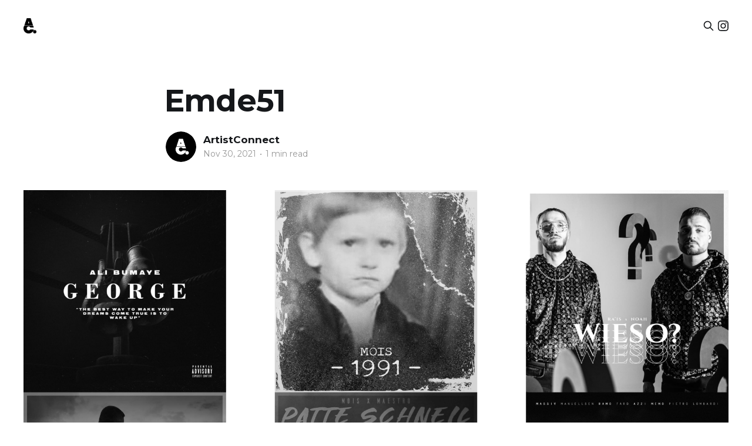

--- FILE ---
content_type: text/html; charset=utf-8
request_url: https://blog.artistconnect.de/emde51/
body_size: 6297
content:
<!DOCTYPE html>
<html lang="en">
<head>

    <title>Emde51 I Producer I Biografie</title>
    <meta charset="utf-8" />
    <meta http-equiv="X-UA-Compatible" content="IE=edge" />
    <meta name="HandheldFriendly" content="True" />
    <meta name="viewport" content="width=device-width, initial-scale=1.0" />

    <link rel="stylesheet" type="text/css" href="/assets/built/screen.css?v=0195b69c17" />

    <link rel="icon" href="https://blog.artistconnect.de/content/images/size/w256h256/2022/08/Logo-schwarz.png" type="image/png" />
    <link rel="canonical" href="https://blog.artistconnect.de/emde51/" />
    <meta name="referrer" content="no-referrer-when-downgrade" />
    <link rel="amphtml" href="https://blog.artistconnect.de/emde51/amp/" />
    
    <meta property="og:site_name" content="ArtistConnect" />
    <meta property="og:type" content="article" />
    <meta property="og:title" content="Emde51 I Producer I Biografie" />
    <meta property="og:description" content="Emde51 first came to prominence as a producer in 2019 with the track &quot;1991&quot; by Mois, which he produced. A short time later followed the song productions for &quot;HAYATIM&quot; and &quot;Benza&quot; by Maestro. After another collaboration with Ali Bumaye, Emde51&#x27;s big breakthrough came with the production of the song &quot;Why?" />
    <meta property="og:url" content="https://blog.artistconnect.de/emde51/" />
    <meta property="og:image" content="https://blog.artistconnect.de/content/images/2021/11/2334f.png" />
    <meta property="article:published_time" content="2021-11-30T17:58:52.000Z" />
    <meta property="article:modified_time" content="2022-08-16T20:56:20.000Z" />
    <meta property="article:tag" content="GLOBAL MUSIC PRODUCERS" />
    
    <meta name="twitter:card" content="summary_large_image" />
    <meta name="twitter:title" content="Emde51 I Producer I Biografie" />
    <meta name="twitter:description" content="Emde51 first came to prominence as a producer in 2019 with the track &quot;1991&quot; by Mois, which he produced. A short time later followed the song productions for &quot;HAYATIM&quot; and &quot;Benza&quot; by Maestro. After another collaboration with Ali Bumaye, Emde51&#x27;s big breakthrough came with the production of the song &quot;Why?" />
    <meta name="twitter:url" content="https://blog.artistconnect.de/emde51/" />
    <meta name="twitter:image" content="https://blog.artistconnect.de/content/images/2021/11/2334f.png" />
    <meta name="twitter:label1" content="Written by" />
    <meta name="twitter:data1" content="ArtistConnect" />
    <meta name="twitter:label2" content="Filed under" />
    <meta name="twitter:data2" content="GLOBAL MUSIC PRODUCERS" />
    <meta property="og:image:width" content="1880" />
    <meta property="og:image:height" content="1080" />
    
    <script type="application/ld+json">
{
    "@context": "https://schema.org",
    "@type": "Article",
    "publisher": {
        "@type": "Organization",
        "name": "ArtistConnect",
        "url": "https://blog.artistconnect.de/",
        "logo": {
            "@type": "ImageObject",
            "url": "https://blog.artistconnect.de/content/images/2022/08/AC_Logo_schwarz-Kopie-1.png"
        }
    },
    "author": {
        "@type": "Person",
        "name": "ArtistConnect",
        "image": {
            "@type": "ImageObject",
            "url": "https://blog.artistconnect.de/content/images/2022/08/Logo-schwarz-1.png",
            "width": 2000,
            "height": 2000
        },
        "url": "https://blog.artistconnect.de/author/biografien/",
        "sameAs": []
    },
    "headline": "Emde51 I Producer I Biografie",
    "url": "https://blog.artistconnect.de/emde51/",
    "datePublished": "2021-11-30T17:58:52.000Z",
    "dateModified": "2022-08-16T20:56:20.000Z",
    "image": {
        "@type": "ImageObject",
        "url": "https://blog.artistconnect.de/content/images/2021/11/2334f.png",
        "width": 1880,
        "height": 1080
    },
    "keywords": "GLOBAL MUSIC PRODUCERS",
    "description": "Emde51 first came to prominence as a producer in 2019 with the track &quot;1991&quot; by Mois, which he produced. A short time later followed the song productions for &quot;HAYATIM&quot; and &quot;Benza&quot; by Maestro. After another collaboration with Ali Bumaye, Emde51&#x27;s big breakthrough came with the production of the song &quot;Why?&quot; by Rai&#x27;s &amp; Noah, which charted on Spotify. Most recently, Emde51 produced again for Mois &amp; Maestro and Ra&#x27;is as well as for Alpa Gun. In addition, he produced the track &quot;Blut&quot; with numerous well",
    "mainEntityOfPage": {
        "@type": "WebPage",
        "@id": "https://blog.artistconnect.de/"
    }
}
    </script>

    <meta name="generator" content="Ghost 5.22" />
    <link rel="alternate" type="application/rss+xml" title="ArtistConnect" href="https://blog.artistconnect.de/rss/" />
    <script defer src="https://cdn.jsdelivr.net/ghost/portal@~2.19/umd/portal.min.js" data-ghost="https://blog.artistconnect.de/" data-key="6e08eb0116ede763415be4af14" data-api="https://blog.artistconnect.de/ghost/api/content/" crossorigin="anonymous"></script><style id="gh-members-styles">.gh-post-upgrade-cta-content,
.gh-post-upgrade-cta {
    display: flex;
    flex-direction: column;
    align-items: center;
    font-family: -apple-system, BlinkMacSystemFont, 'Segoe UI', Roboto, Oxygen, Ubuntu, Cantarell, 'Open Sans', 'Helvetica Neue', sans-serif;
    text-align: center;
    width: 100%;
    color: #ffffff;
    font-size: 16px;
}

.gh-post-upgrade-cta-content {
    border-radius: 8px;
    padding: 40px 4vw;
}

.gh-post-upgrade-cta h2 {
    color: #ffffff;
    font-size: 28px;
    letter-spacing: -0.2px;
    margin: 0;
    padding: 0;
}

.gh-post-upgrade-cta p {
    margin: 20px 0 0;
    padding: 0;
}

.gh-post-upgrade-cta small {
    font-size: 16px;
    letter-spacing: -0.2px;
}

.gh-post-upgrade-cta a {
    color: #ffffff;
    cursor: pointer;
    font-weight: 500;
    box-shadow: none;
    text-decoration: underline;
}

.gh-post-upgrade-cta a:hover {
    color: #ffffff;
    opacity: 0.8;
    box-shadow: none;
    text-decoration: underline;
}

.gh-post-upgrade-cta a.gh-btn {
    display: block;
    background: #ffffff;
    text-decoration: none;
    margin: 28px 0 0;
    padding: 8px 18px;
    border-radius: 4px;
    font-size: 16px;
    font-weight: 600;
}

.gh-post-upgrade-cta a.gh-btn:hover {
    opacity: 0.92;
}</style>
    <script defer src="https://cdn.jsdelivr.net/ghost/sodo-search@~1.1/umd/sodo-search.min.js" data-key="6e08eb0116ede763415be4af14" data-styles="https://cdn.jsdelivr.net/ghost/sodo-search@~1.1/umd/main.css" data-sodo-search="https://blog.artistconnect.de/" crossorigin="anonymous"></script>
    <script defer src="/public/cards.min.js?v=0195b69c17"></script>
    <link rel="stylesheet" type="text/css" href="/public/cards.min.css?v=0195b69c17">
    <script defer src="/public/member-attribution.min.js?v=0195b69c17"></script>
    <link href="https://fonts.googleapis.com/css2?family=Montserrat:wght@300;400;600;700&display=swap" rel="stylesheet">

<!-- <script>document.documentElement.classList.add('dark-mode');</script> -->

<style>
    :root {
        --font-sans-serif: 'Montserrat', sans-serif;
        --font-serif: 'Montserrat', sans-serif;
    }
    
    body {
        font-family: 'Montserrat', sans-serif;
    }
    
    /*
    a.gh-head-button {
    	display: none;   
    }
    */
    
    .footer-cta {
        display: none;
    }
    
    .article-tag {
    	display: none;    
    }
    
    .post-card-primary-tag {
    	display: none;    
    }
    
    #gh-head {
    	position: sticky;
        z-index: 1337;
        top: 0;
    }
    
    .site-header-ctas {
        display: none;
    }
    
    .gh-head-brand #conversion-cta {
        display: none;
    }
    
    .gh-head-actions .gh-head-button {
     	display: none;   
    }
    
    /* .gh-content a {
        color: white;
    } */
</style><style>:root {--ghost-accent-color: #000000;}</style>

</head>
<body class="post-template tag-global">
<div class="viewport">

    <header id="gh-head" class="gh-head outer">
        <nav class="gh-head-inner inner">

            <div class="gh-head-brand">
                <a class="gh-head-logo" href="https://blog.artistconnect.de">
                        <img src="https://blog.artistconnect.de/content/images/2022/08/AC_Logo_schwarz-Kopie-1.png" alt="ArtistConnect" />
                </a>
                <a class="gh-head-button" id="conversion-cta" href="https://artistconnect.de">SEND LOOPS</a>
                <a class="gh-burger" role="button">
                    <div class="gh-burger-box">
                        <div class="gh-burger-inner"></div>
                    </div>
                </a>
            </div>
            <div class="gh-head-menu">
                
            </div>
            <div class="gh-head-actions">
                <button class="gh-search" data-ghost-search><svg xmlns="http://www.w3.org/2000/svg" fill="none" viewBox="0 0 24 24" stroke="currentColor" stroke-width="2" width="20" height="20"><path stroke-linecap="round" stroke-linejoin="round" d="M21 21l-6-6m2-5a7 7 0 11-14 0 7 7 0 0114 0z"></path></svg></button>
                <div class="gh-social">
                    <a class="gh-social-link" href="https://instagram.com/artistconnect.de" title="Instagram" target="_blank" rel="noopener"><svg role="img" viewBox="0 0 24 24" xmlns="http://www.w3.org/2000/svg" fill="currentColor"><path d="M12 0C8.74 0 8.333.015 7.053.072 5.775.132 4.905.333 4.14.63c-.789.306-1.459.717-2.126 1.384S.935 3.35.63 4.14C.333 4.905.131 5.775.072 7.053.012 8.333 0 8.74 0 12s.015 3.667.072 4.947c.06 1.277.261 2.148.558 2.913.306.788.717 1.459 1.384 2.126.667.666 1.336 1.079 2.126 1.384.766.296 1.636.499 2.913.558C8.333 23.988 8.74 24 12 24s3.667-.015 4.947-.072c1.277-.06 2.148-.262 2.913-.558.788-.306 1.459-.718 2.126-1.384.666-.667 1.079-1.335 1.384-2.126.296-.765.499-1.636.558-2.913.06-1.28.072-1.687.072-4.947s-.015-3.667-.072-4.947c-.06-1.277-.262-2.149-.558-2.913-.306-.789-.718-1.459-1.384-2.126C21.319 1.347 20.651.935 19.86.63c-.765-.297-1.636-.499-2.913-.558C15.667.012 15.26 0 12 0zm0 2.16c3.203 0 3.585.016 4.85.071 1.17.055 1.805.249 2.227.415.562.217.96.477 1.382.896.419.42.679.819.896 1.381.164.422.36 1.057.413 2.227.057 1.266.07 1.646.07 4.85s-.015 3.585-.074 4.85c-.061 1.17-.256 1.805-.421 2.227-.224.562-.479.96-.899 1.382-.419.419-.824.679-1.38.896-.42.164-1.065.36-2.235.413-1.274.057-1.649.07-4.859.07-3.211 0-3.586-.015-4.859-.074-1.171-.061-1.816-.256-2.236-.421-.569-.224-.96-.479-1.379-.899-.421-.419-.69-.824-.9-1.38-.165-.42-.359-1.065-.42-2.235-.045-1.26-.061-1.649-.061-4.844 0-3.196.016-3.586.061-4.861.061-1.17.255-1.814.42-2.234.21-.57.479-.96.9-1.381.419-.419.81-.689 1.379-.898.42-.166 1.051-.361 2.221-.421 1.275-.045 1.65-.06 4.859-.06l.045.03zm0 3.678c-3.405 0-6.162 2.76-6.162 6.162 0 3.405 2.76 6.162 6.162 6.162 3.405 0 6.162-2.76 6.162-6.162 0-3.405-2.76-6.162-6.162-6.162zM12 16c-2.21 0-4-1.79-4-4s1.79-4 4-4 4 1.79 4 4-1.79 4-4 4zm7.846-10.405c0 .795-.646 1.44-1.44 1.44-.795 0-1.44-.646-1.44-1.44 0-.794.646-1.439 1.44-1.439.793-.001 1.44.645 1.44 1.439z"/></svg></a>
                </div>
                        <a class="gh-head-button" href="https://artistconnect.de?utm_source=blog&utm_medium=navigation" target="_blank">SEND LOOPS</a>
            </div>
        </nav>
    </header>

    <div class="site-content">
        



<main id="site-main" class="site-main">
<article class="article post tag-global ">

    <header class="article-header gh-canvas">

        <div class="article-tag post-card-tags">
                <span class="post-card-primary-tag">
                    <a href="/tag/global/">GLOBAL MUSIC PRODUCERS</a>
                </span>
        </div>

        <h1 class="article-title">Emde51</h1>


        <div class="article-byline">
        <section class="article-byline-content">

            <ul class="author-list">
                <li class="author-list-item">
                    <a href="/author/biografien/" class="author-avatar">
                        <img class="author-profile-image" src="/content/images/size/w100/2022/08/Logo-schwarz-1.png" alt="ArtistConnect" />
                    </a>
                </li>
            </ul>

            <div class="article-byline-meta">
                <h4 class="author-name"><a href="/author/biografien/">ArtistConnect</a></h4>
                <div class="byline-meta-content">
                    <time class="byline-meta-date" datetime="2021-11-30">Nov 30, 2021</time>
                        <span class="byline-reading-time"><span class="bull">&bull;</span> 1 min read</span>
                </div>
            </div>

        </section>
        </div>

            <figure class="article-image">
                <img
                    srcset="/content/images/size/w300/2021/11/2334f.png 300w,
                            /content/images/size/w600/2021/11/2334f.png 600w,
                            /content/images/size/w1000/2021/11/2334f.png 1000w,
                            /content/images/size/w2000/2021/11/2334f.png 2000w"
                    sizes="(min-width: 1400px) 1400px, 92vw"
                    src="/content/images/size/w2000/2021/11/2334f.png"
                    alt="Emde51"
                />
            </figure>

    </header>

    <section class="gh-content gh-canvas">
        <p>Emde51 first came to prominence as a producer in 2019 with the track "1991" by Mois, which he produced. A short time later followed the song productions for "HAYATIM" and "Benza" by Maestro. After another collaboration with Ali Bumaye, Emde51's big breakthrough came with the production of the song "Why?" by Rai's &amp; Noah, which charted on Spotify. Most recently, Emde51 produced again for Mois &amp; Maestro and Ra'is as well as for Alpa Gun. In addition, he produced the track "Blut" with numerous well-known artists such as Ramo, Azzi Memo and Massiv to set a sign against war.</p><hr><h3 id="produced-for">Produced for</h3><ol><li>Ra'is </li><li>Noah</li><li>Ali Bumaye</li><li>Mois</li><li>Maestro</li></ol><h3 id="successful-singles-prod-by-emde51">Successful singles (prod. by Emde51)</h3><figure class="kg-card kg-embed-card kg-card-hascaption"><iframe width="100%" height="80" title="Spotify Embed: Wieso?" frameborder="0" allowfullscreen allow="autoplay; clipboard-write; encrypted-media; fullscreen; picture-in-picture" src="https://open.spotify.com/embed/track/1LK1THOpF8Ul8rHeL2Ws9C?si=fd69c87c30454cd4"></iframe><figcaption>Wieso? - Ra'is &amp; Noah (2019)</figcaption></figure><figure class="kg-card kg-embed-card kg-card-hascaption"><iframe width="100%" height="80" title="Spotify Embed: 1991" frameborder="0" allowfullscreen allow="autoplay; clipboard-write; encrypted-media; fullscreen; picture-in-picture" src="https://open.spotify.com/embed/track/3k8WwrnjwieiiO39zYYXfC?si=408b4067437148ee"></iframe><figcaption>1991 - Mois (2019)</figcaption></figure><figure class="kg-card kg-embed-card kg-card-hascaption"><iframe width="100%" height="80" title="Spotify Embed: George" frameborder="0" allowfullscreen allow="autoplay; clipboard-write; encrypted-media; fullscreen; picture-in-picture" src="https://open.spotify.com/embed/track/4ZYayp77xEg2RFgiVo6xMl?si=1a8360d635b14dd4"></iframe><figcaption>George - Ali Bumaye (2019)</figcaption></figure><hr><h3 id="artistconnectplaylist-prod-by-%60emde51%C2%B4">ArtistConnect - Playlist (PROD. BY `Emde51´)</h3><figure class="kg-card kg-embed-card"><iframe width="100%" height="380" title="Spotify Embed: PROD. BY `Emde51´" frameborder="0" allowfullscreen allow="autoplay; clipboard-write; encrypted-media; fullscreen; picture-in-picture" src="https://open.spotify.com/embed/playlist/1MRx0oiFbgf9uDo6LZ3RxC?si=70bf00f621ec4469"></iframe></figure>
    </section>


</article>
</main>

    <section class="footer-cta outer">
        <div class="inner">
            <h2 class="footer-cta-title">Sign up for more like this.</h2>
            <a class="footer-cta-button" href="#/portal" data-portal>
                <div class="footer-cta-input">Enter your email</div>
                <span>Subscribe</span>
            </a>
        </div>
    </section>



            <aside class="read-more-wrap outer">
                <div class="read-more inner">
                        
<article class="post-card post">

    <a class="post-card-image-link" href="/fabien-herfray-founder-producerfury/">

        <img class="post-card-image"
            srcset="/content/images/size/w300/2024/10/Screenshot-2024-10-04-at-12.55.01-1.png 300w,
                    /content/images/size/w600/2024/10/Screenshot-2024-10-04-at-12.55.01-1.png 600w,
                    /content/images/size/w1000/2024/10/Screenshot-2024-10-04-at-12.55.01-1.png 1000w,
                    /content/images/size/w2000/2024/10/Screenshot-2024-10-04-at-12.55.01-1.png 2000w"
            sizes="(max-width: 1000px) 400px, 800px"
            src="/content/images/size/w600/2024/10/Screenshot-2024-10-04-at-12.55.01-1.png"
            alt="Fabien Herfray - Founder @ Producerfury"
            loading="lazy"
        />


    </a>

    <div class="post-card-content">

        <a class="post-card-content-link" href="/fabien-herfray-founder-producerfury/">
            <header class="post-card-header">
                <div class="post-card-tags">
                </div>
                <h2 class="post-card-title">
                    Fabien Herfray - Founder @ Producerfury
                </h2>
            </header>
                <div class="post-card-excerpt">In today's conversation, we have the pleasure of talking with Fabien Herfray, solo founder of Producerfury. In this interview, he shares what inspired him, the milestones the startup has achieved, and his long-term vision for the company.


What inspired you to start this particular venture?

Fabien: "I’ve been doing</div>
        </a>

        <footer class="post-card-meta">
            <time class="post-card-meta-date" datetime="2024-10-04">Oct 4, 2024</time>
                <span class="sep">—</span>
                <span class="post-card-meta-length">1 min read</span>
        </footer>

    </div>

</article>
                        
<article class="post-card post">

    <a class="post-card-image-link" href="/startplayinggames/">

        <img class="post-card-image"
            srcset="/content/images/size/w300/2023/10/Frame-1319-4.png 300w,
                    /content/images/size/w600/2023/10/Frame-1319-4.png 600w,
                    /content/images/size/w1000/2023/10/Frame-1319-4.png 1000w,
                    /content/images/size/w2000/2023/10/Frame-1319-4.png 2000w"
            sizes="(max-width: 1000px) 400px, 800px"
            src="/content/images/size/w600/2023/10/Frame-1319-4.png"
            alt="Turning Passion into Business: A Deep Dive with Devon Chulick, COO of StartPlaying.Games"
            loading="lazy"
        />


    </a>

    <div class="post-card-content">

        <a class="post-card-content-link" href="/startplayinggames/">
            <header class="post-card-header">
                <div class="post-card-tags">
                </div>
                <h2 class="post-card-title">
                    Turning Passion into Business: A Deep Dive with Devon Chulick, COO of StartPlaying.Games
                </h2>
            </header>
                <div class="post-card-excerpt">In today's interview, we're pleased to welcome Devon Chulick, the dynamic COO of StartPlaying.Games, an innovative platform designed to empower professional game masters and facilitate gaming experiences. His journey is a testament to the power of passion and determination, and the results speak for themselves.


What inspired you to</div>
        </a>

        <footer class="post-card-meta">
            <time class="post-card-meta-date" datetime="2023-12-12">Dec 12, 2023</time>
                <span class="sep">—</span>
                <span class="post-card-meta-length">2 min read</span>
        </footer>

    </div>

</article>
                        
<article class="post-card post">

    <a class="post-card-image-link" href="/encore/">

        <img class="post-card-image"
            srcset="/content/images/size/w300/2023/10/Frame-1319-3.png 300w,
                    /content/images/size/w600/2023/10/Frame-1319-3.png 600w,
                    /content/images/size/w1000/2023/10/Frame-1319-3.png 1000w,
                    /content/images/size/w2000/2023/10/Frame-1319-3.png 2000w"
            sizes="(max-width: 1000px) 400px, 800px"
            src="/content/images/size/w600/2023/10/Frame-1319-3.png"
            alt="Encore&#x27;s Revolution: Harnessing AI and Mobile Technology to Reshape the Music Industry - Jonathan Gray, CEO @Encore"
            loading="lazy"
        />


    </a>

    <div class="post-card-content">

        <a class="post-card-content-link" href="/encore/">
            <header class="post-card-header">
                <div class="post-card-tags">
                </div>
                <h2 class="post-card-title">
                    Encore&#x27;s Revolution: Harnessing AI and Mobile Technology to Reshape the Music Industry - Jonathan Gray, CEO @Encore
                </h2>
            </header>
                <div class="post-card-excerpt">Today, I had the pleasure of sitting down with Jonathan Gray, the forward-thinking CEO of Encore. We dove deep into the inception of his company, what fuels its innovative drive, and how it's redefining the way artists and fans interact.


What inspired you to start this particular venture?

My journey</div>
        </a>

        <footer class="post-card-meta">
            <time class="post-card-meta-date" datetime="2023-12-06">Dec 6, 2023</time>
                <span class="sep">—</span>
                <span class="post-card-meta-length">3 min read</span>
        </footer>

    </div>

</article>
                </div>
            </aside>



    </div>

    <footer class="site-footer outer">
        <div class="inner">
            <section class="copyright"><a href="https://blog.artistconnect.de">ArtistConnect</a> &copy; 2026</section>
            <nav class="site-footer-nav">
                
            </nav>
            <div><a href="https://ghost.org/" target="_blank" rel="noopener">Powered by Ghost</a></div>
        </div>
    </footer>

</div>


<script
    src="https://code.jquery.com/jquery-3.5.1.min.js"
    integrity="sha256-9/aliU8dGd2tb6OSsuzixeV4y/faTqgFtohetphbbj0="
    crossorigin="anonymous">
</script>
<script src="/assets/built/casper.js?v=0195b69c17"></script>
<script>
$(document).ready(function () {
    // Mobile Menu Trigger
    $('.gh-burger').click(function () {
        $('body').toggleClass('gh-head-open');
    });
    // FitVids - Makes video embeds responsive
    $(".gh-content").fitVids();
});
</script>

<!-- Cloudflare Web Analytics --><script defer src='https://static.cloudflareinsights.com/beacon.min.js' data-cf-beacon='{"token": "04b3ee2be97346839d312a2971eb27db"}'></script><!-- End Cloudflare Web Analytics -->

</body>
</html>


--- FILE ---
content_type: application/javascript; charset=utf-8
request_url: https://cdn.jsdelivr.net/ghost/portal@~2.19/umd/portal.min.js
body_size: 130207
content:
/*! For license information please see portal.min.js.LICENSE.txt */
!function(){var e={912:function(e){e.exports=function(e,n){if(isNaN(e)||isNaN(n))return 0;var t=e?100-Math.floor(n/12*100/e):0;return t>=1&&t<100?t:0}},578:function(e,n,t){"use strict";function r(e){return e&&e.Math==Math?e:void 0}t.d(n,{R:function(){return o},Y:function(){return a}});var i="object"==typeof globalThis&&r(globalThis)||"object"==typeof window&&r(window)||"object"==typeof self&&r(self)||"object"==typeof t.g&&r(t.g)||function(){return this}()||{};function o(){return i}function a(e,n,t){var r=t||i,o=r.__SENTRY__=r.__SENTRY__||{};return o[e]||(o[e]=n())}},419:function(e,n,t){"use strict";function r(){return!("undefined"!==typeof __SENTRY_BROWSER_BUNDLE__&&__SENTRY_BROWSER_BUNDLE__)&&"[object process]"===Object.prototype.toString.call("undefined"!==typeof process?process:0)}function i(e,n){return e.require(n)}t.d(n,{l$:function(){return i},KV:function(){return r}}),e=t.hmd(e)},929:function(e,n,t){"use strict";t.d(n,{ph:function(){return c},yW:function(){return s}});var r=t(578),i=t(419);e=t.hmd(e);var o={nowSeconds:function(){return Date.now()/1e3}};var a=(0,i.KV)()?function(){try{return(0,i.l$)(e,"perf_hooks").performance}catch(n){return}}():function(){var e=(0,r.R)().performance;if(e&&e.now)return{now:function(){return e.now()},timeOrigin:Date.now()-e.now()}}(),l=void 0===a?o:{nowSeconds:function(){return(a.timeOrigin+a.now())/1e3}},s=o.nowSeconds.bind(o),c=l.nowSeconds.bind(l);!function(){var e=(0,r.R)().performance;if(e&&e.now){var n=36e5,t=e.now(),i=Date.now(),o=e.timeOrigin?Math.abs(e.timeOrigin+t-i):n,a=o<n,l=e.timing&&e.timing.navigationStart,s="number"===typeof l?Math.abs(l+t-i):n;return a||s<n?o<=s?("timeOrigin",e.timeOrigin):("navigationStart",l):("dateNow",i)}"none"}()},814:function(e,n,t){"use strict";var r=t(479),i={childContextTypes:!0,contextType:!0,contextTypes:!0,defaultProps:!0,displayName:!0,getDefaultProps:!0,getDerivedStateFromError:!0,getDerivedStateFromProps:!0,mixins:!0,propTypes:!0,type:!0},o={name:!0,length:!0,prototype:!0,caller:!0,callee:!0,arguments:!0,arity:!0},a={$$typeof:!0,compare:!0,defaultProps:!0,displayName:!0,propTypes:!0,type:!0},l={};function s(e){return r.isMemo(e)?a:l[e.$$typeof]||i}l[r.ForwardRef]={$$typeof:!0,render:!0,defaultProps:!0,displayName:!0,propTypes:!0},l[r.Memo]=a;var c=Object.defineProperty,u=Object.getOwnPropertyNames,p=Object.getOwnPropertySymbols,d=Object.getOwnPropertyDescriptor,f=Object.getPrototypeOf,h=Object.prototype;e.exports=function e(n,t,r){if("string"!==typeof t){if(h){var i=f(t);i&&i!==h&&e(n,i,r)}var a=u(t);p&&(a=a.concat(p(t)));for(var l=s(n),g=s(t),m=0;m<a.length;++m){var v=a[m];if(!o[v]&&(!r||!r[v])&&(!g||!g[v])&&(!l||!l[v])){var y=d(t,v);try{c(n,v,y)}catch(b){}}}}return n}},545:function(e){"use strict";var n=Object.getOwnPropertySymbols,t=Object.prototype.hasOwnProperty,r=Object.prototype.propertyIsEnumerable;function i(e){if(null===e||void 0===e)throw new TypeError("Object.assign cannot be called with null or undefined");return Object(e)}e.exports=function(){try{if(!Object.assign)return!1;var e=new String("abc");if(e[5]="de","5"===Object.getOwnPropertyNames(e)[0])return!1;for(var n={},t=0;t<10;t++)n["_"+String.fromCharCode(t)]=t;if("0123456789"!==Object.getOwnPropertyNames(n).map((function(e){return n[e]})).join(""))return!1;var r={};return"abcdefghijklmnopqrst".split("").forEach((function(e){r[e]=e})),"abcdefghijklmnopqrst"===Object.keys(Object.assign({},r)).join("")}catch(i){return!1}}()?Object.assign:function(e,o){for(var a,l,s=i(e),c=1;c<arguments.length;c++){for(var u in a=Object(arguments[c]))t.call(a,u)&&(s[u]=a[u]);if(n){l=n(a);for(var p=0;p<l.length;p++)r.call(a,l[p])&&(s[l[p]]=a[l[p]])}}return s}},610:function(e,n,t){"use strict";var r=t(969),i=t(545),o=t(19);function a(e){for(var n="https://reactjs.org/docs/error-decoder.html?invariant="+e,t=1;t<arguments.length;t++)n+="&args[]="+encodeURIComponent(arguments[t]);return"Minified React error #"+e+"; visit "+n+" for the full message or use the non-minified dev environment for full errors and additional helpful warnings."}if(!r)throw Error(a(227));var l=new Set,s={};function c(e,n){u(e,n),u(e+"Capture",n)}function u(e,n){for(s[e]=n,e=0;e<n.length;e++)l.add(n[e])}var p=!("undefined"===typeof window||"undefined"===typeof window.document||"undefined"===typeof window.document.createElement),d=/^[:A-Z_a-z\u00C0-\u00D6\u00D8-\u00F6\u00F8-\u02FF\u0370-\u037D\u037F-\u1FFF\u200C-\u200D\u2070-\u218F\u2C00-\u2FEF\u3001-\uD7FF\uF900-\uFDCF\uFDF0-\uFFFD][:A-Z_a-z\u00C0-\u00D6\u00D8-\u00F6\u00F8-\u02FF\u0370-\u037D\u037F-\u1FFF\u200C-\u200D\u2070-\u218F\u2C00-\u2FEF\u3001-\uD7FF\uF900-\uFDCF\uFDF0-\uFFFD\-.0-9\u00B7\u0300-\u036F\u203F-\u2040]*$/,f=Object.prototype.hasOwnProperty,h={},g={};function m(e,n,t,r,i,o,a){this.acceptsBooleans=2===n||3===n||4===n,this.attributeName=r,this.attributeNamespace=i,this.mustUseProperty=t,this.propertyName=e,this.type=n,this.sanitizeURL=o,this.removeEmptyString=a}var v={};"children dangerouslySetInnerHTML defaultValue defaultChecked innerHTML suppressContentEditableWarning suppressHydrationWarning style".split(" ").forEach((function(e){v[e]=new m(e,0,!1,e,null,!1,!1)})),[["acceptCharset","accept-charset"],["className","class"],["htmlFor","for"],["httpEquiv","http-equiv"]].forEach((function(e){var n=e[0];v[n]=new m(n,1,!1,e[1],null,!1,!1)})),["contentEditable","draggable","spellCheck","value"].forEach((function(e){v[e]=new m(e,2,!1,e.toLowerCase(),null,!1,!1)})),["autoReverse","externalResourcesRequired","focusable","preserveAlpha"].forEach((function(e){v[e]=new m(e,2,!1,e,null,!1,!1)})),"allowFullScreen async autoFocus autoPlay controls default defer disabled disablePictureInPicture disableRemotePlayback formNoValidate hidden loop noModule noValidate open playsInline readOnly required reversed scoped seamless itemScope".split(" ").forEach((function(e){v[e]=new m(e,3,!1,e.toLowerCase(),null,!1,!1)})),["checked","multiple","muted","selected"].forEach((function(e){v[e]=new m(e,3,!0,e,null,!1,!1)})),["capture","download"].forEach((function(e){v[e]=new m(e,4,!1,e,null,!1,!1)})),["cols","rows","size","span"].forEach((function(e){v[e]=new m(e,6,!1,e,null,!1,!1)})),["rowSpan","start"].forEach((function(e){v[e]=new m(e,5,!1,e.toLowerCase(),null,!1,!1)}));var y=/[\-:]([a-z])/g;function b(e){return e[1].toUpperCase()}function x(e,n,t,r){var i=v.hasOwnProperty(n)?v[n]:null;(null!==i?0===i.type:!r&&(2<n.length&&("o"===n[0]||"O"===n[0])&&("n"===n[1]||"N"===n[1])))||(function(e,n,t,r){if(null===n||"undefined"===typeof n||function(e,n,t,r){if(null!==t&&0===t.type)return!1;switch(typeof n){case"function":case"symbol":return!0;case"boolean":return!r&&(null!==t?!t.acceptsBooleans:"data-"!==(e=e.toLowerCase().slice(0,5))&&"aria-"!==e);default:return!1}}(e,n,t,r))return!0;if(r)return!1;if(null!==t)switch(t.type){case 3:return!n;case 4:return!1===n;case 5:return isNaN(n);case 6:return isNaN(n)||1>n}return!1}(n,t,i,r)&&(t=null),r||null===i?function(e){return!!f.call(g,e)||!f.call(h,e)&&(d.test(e)?g[e]=!0:(h[e]=!0,!1))}(n)&&(null===t?e.removeAttribute(n):e.setAttribute(n,""+t)):i.mustUseProperty?e[i.propertyName]=null===t?3!==i.type&&"":t:(n=i.attributeName,r=i.attributeNamespace,null===t?e.removeAttribute(n):(t=3===(i=i.type)||4===i&&!0===t?"":""+t,r?e.setAttributeNS(r,n,t):e.setAttribute(n,t))))}"accent-height alignment-baseline arabic-form baseline-shift cap-height clip-path clip-rule color-interpolation color-interpolation-filters color-profile color-rendering dominant-baseline enable-background fill-opacity fill-rule flood-color flood-opacity font-family font-size font-size-adjust font-stretch font-style font-variant font-weight glyph-name glyph-orientation-horizontal glyph-orientation-vertical horiz-adv-x horiz-origin-x image-rendering letter-spacing lighting-color marker-end marker-mid marker-start overline-position overline-thickness paint-order panose-1 pointer-events rendering-intent shape-rendering stop-color stop-opacity strikethrough-position strikethrough-thickness stroke-dasharray stroke-dashoffset stroke-linecap stroke-linejoin stroke-miterlimit stroke-opacity stroke-width text-anchor text-decoration text-rendering underline-position underline-thickness unicode-bidi unicode-range units-per-em v-alphabetic v-hanging v-ideographic v-mathematical vector-effect vert-adv-y vert-origin-x vert-origin-y word-spacing writing-mode xmlns:xlink x-height".split(" ").forEach((function(e){var n=e.replace(y,b);v[n]=new m(n,1,!1,e,null,!1,!1)})),"xlink:actuate xlink:arcrole xlink:role xlink:show xlink:title xlink:type".split(" ").forEach((function(e){var n=e.replace(y,b);v[n]=new m(n,1,!1,e,"http://www.w3.org/1999/xlink",!1,!1)})),["xml:base","xml:lang","xml:space"].forEach((function(e){var n=e.replace(y,b);v[n]=new m(n,1,!1,e,"http://www.w3.org/XML/1998/namespace",!1,!1)})),["tabIndex","crossOrigin"].forEach((function(e){v[e]=new m(e,1,!1,e.toLowerCase(),null,!1,!1)})),v.xlinkHref=new m("xlinkHref",1,!1,"xlink:href","http://www.w3.org/1999/xlink",!0,!1),["src","href","action","formAction"].forEach((function(e){v[e]=new m(e,1,!1,e.toLowerCase(),null,!0,!0)}));var w=r.__SECRET_INTERNALS_DO_NOT_USE_OR_YOU_WILL_BE_FIRED,_=60103,k=60106,S=60107,E=60108,j=60114,C=60109,N=60110,P=60112,O=60113,T=60120,I=60115,D=60116,L=60121,R=60128,U=60129,z=60130,M=60131;if("function"===typeof Symbol&&Symbol.for){var F=Symbol.for;_=F("react.element"),k=F("react.portal"),S=F("react.fragment"),E=F("react.strict_mode"),j=F("react.profiler"),C=F("react.provider"),N=F("react.context"),P=F("react.forward_ref"),O=F("react.suspense"),T=F("react.suspense_list"),I=F("react.memo"),D=F("react.lazy"),L=F("react.block"),F("react.scope"),R=F("react.opaque.id"),U=F("react.debug_trace_mode"),z=F("react.offscreen"),M=F("react.legacy_hidden")}var A,B="function"===typeof Symbol&&Symbol.iterator;function H(e){return null===e||"object"!==typeof e?null:"function"===typeof(e=B&&e[B]||e["@@iterator"])?e:null}function Y(e){if(void 0===A)try{throw Error()}catch(t){var n=t.stack.trim().match(/\n( *(at )?)/);A=n&&n[1]||""}return"\n"+A+e}var $=!1;function G(e,n){if(!e||$)return"";$=!0;var t=Error.prepareStackTrace;Error.prepareStackTrace=void 0;try{if(n)if(n=function(){throw Error()},Object.defineProperty(n.prototype,"props",{set:function(){throw Error()}}),"object"===typeof Reflect&&Reflect.construct){try{Reflect.construct(n,[])}catch(s){var r=s}Reflect.construct(e,[],n)}else{try{n.call()}catch(s){r=s}e.call(n.prototype)}else{try{throw Error()}catch(s){r=s}e()}}catch(s){if(s&&r&&"string"===typeof s.stack){for(var i=s.stack.split("\n"),o=r.stack.split("\n"),a=i.length-1,l=o.length-1;1<=a&&0<=l&&i[a]!==o[l];)l--;for(;1<=a&&0<=l;a--,l--)if(i[a]!==o[l]){if(1!==a||1!==l)do{if(a--,0>--l||i[a]!==o[l])return"\n"+i[a].replace(" at new "," at ")}while(1<=a&&0<=l);break}}}finally{$=!1,Error.prepareStackTrace=t}return(e=e?e.displayName||e.name:"")?Y(e):""}function W(e){switch(e.tag){case 5:return Y(e.type);case 16:return Y("Lazy");case 13:return Y("Suspense");case 19:return Y("SuspenseList");case 0:case 2:case 15:return e=G(e.type,!1);case 11:return e=G(e.type.render,!1);case 22:return e=G(e.type._render,!1);case 1:return e=G(e.type,!0);default:return""}}function q(e){if(null==e)return null;if("function"===typeof e)return e.displayName||e.name||null;if("string"===typeof e)return e;switch(e){case S:return"Fragment";case k:return"Portal";case j:return"Profiler";case E:return"StrictMode";case O:return"Suspense";case T:return"SuspenseList"}if("object"===typeof e)switch(e.$$typeof){case N:return(e.displayName||"Context")+".Consumer";case C:return(e._context.displayName||"Context")+".Provider";case P:var n=e.render;return n=n.displayName||n.name||"",e.displayName||(""!==n?"ForwardRef("+n+")":"ForwardRef");case I:return q(e.type);case L:return q(e._render);case D:n=e._payload,e=e._init;try{return q(e(n))}catch(t){}}return null}function V(e){switch(typeof e){case"boolean":case"number":case"object":case"string":case"undefined":return e;default:return""}}function Q(e){var n=e.type;return(e=e.nodeName)&&"input"===e.toLowerCase()&&("checkbox"===n||"radio"===n)}function K(e){e._valueTracker||(e._valueTracker=function(e){var n=Q(e)?"checked":"value",t=Object.getOwnPropertyDescriptor(e.constructor.prototype,n),r=""+e[n];if(!e.hasOwnProperty(n)&&"undefined"!==typeof t&&"function"===typeof t.get&&"function"===typeof t.set){var i=t.get,o=t.set;return Object.defineProperty(e,n,{configurable:!0,get:function(){return i.call(this)},set:function(e){r=""+e,o.call(this,e)}}),Object.defineProperty(e,n,{enumerable:t.enumerable}),{getValue:function(){return r},setValue:function(e){r=""+e},stopTracking:function(){e._valueTracker=null,delete e[n]}}}}(e))}function J(e){if(!e)return!1;var n=e._valueTracker;if(!n)return!0;var t=n.getValue(),r="";return e&&(r=Q(e)?e.checked?"true":"false":e.value),(e=r)!==t&&(n.setValue(e),!0)}function X(e){if("undefined"===typeof(e=e||("undefined"!==typeof document?document:void 0)))return null;try{return e.activeElement||e.body}catch(n){return e.body}}function Z(e,n){var t=n.checked;return i({},n,{defaultChecked:void 0,defaultValue:void 0,value:void 0,checked:null!=t?t:e._wrapperState.initialChecked})}function ee(e,n){var t=null==n.defaultValue?"":n.defaultValue,r=null!=n.checked?n.checked:n.defaultChecked;t=V(null!=n.value?n.value:t),e._wrapperState={initialChecked:r,initialValue:t,controlled:"checkbox"===n.type||"radio"===n.type?null!=n.checked:null!=n.value}}function ne(e,n){null!=(n=n.checked)&&x(e,"checked",n,!1)}function te(e,n){ne(e,n);var t=V(n.value),r=n.type;if(null!=t)"number"===r?(0===t&&""===e.value||e.value!=t)&&(e.value=""+t):e.value!==""+t&&(e.value=""+t);else if("submit"===r||"reset"===r)return void e.removeAttribute("value");n.hasOwnProperty("value")?ie(e,n.type,t):n.hasOwnProperty("defaultValue")&&ie(e,n.type,V(n.defaultValue)),null==n.checked&&null!=n.defaultChecked&&(e.defaultChecked=!!n.defaultChecked)}function re(e,n,t){if(n.hasOwnProperty("value")||n.hasOwnProperty("defaultValue")){var r=n.type;if(!("submit"!==r&&"reset"!==r||void 0!==n.value&&null!==n.value))return;n=""+e._wrapperState.initialValue,t||n===e.value||(e.value=n),e.defaultValue=n}""!==(t=e.name)&&(e.name=""),e.defaultChecked=!!e._wrapperState.initialChecked,""!==t&&(e.name=t)}function ie(e,n,t){"number"===n&&X(e.ownerDocument)===e||(null==t?e.defaultValue=""+e._wrapperState.initialValue:e.defaultValue!==""+t&&(e.defaultValue=""+t))}function oe(e,n){return e=i({children:void 0},n),(n=function(e){var n="";return r.Children.forEach(e,(function(e){null!=e&&(n+=e)})),n}(n.children))&&(e.children=n),e}function ae(e,n,t,r){if(e=e.options,n){n={};for(var i=0;i<t.length;i++)n["$"+t[i]]=!0;for(t=0;t<e.length;t++)i=n.hasOwnProperty("$"+e[t].value),e[t].selected!==i&&(e[t].selected=i),i&&r&&(e[t].defaultSelected=!0)}else{for(t=""+V(t),n=null,i=0;i<e.length;i++){if(e[i].value===t)return e[i].selected=!0,void(r&&(e[i].defaultSelected=!0));null!==n||e[i].disabled||(n=e[i])}null!==n&&(n.selected=!0)}}function le(e,n){if(null!=n.dangerouslySetInnerHTML)throw Error(a(91));return i({},n,{value:void 0,defaultValue:void 0,children:""+e._wrapperState.initialValue})}function se(e,n){var t=n.value;if(null==t){if(t=n.children,n=n.defaultValue,null!=t){if(null!=n)throw Error(a(92));if(Array.isArray(t)){if(!(1>=t.length))throw Error(a(93));t=t[0]}n=t}null==n&&(n=""),t=n}e._wrapperState={initialValue:V(t)}}function ce(e,n){var t=V(n.value),r=V(n.defaultValue);null!=t&&((t=""+t)!==e.value&&(e.value=t),null==n.defaultValue&&e.defaultValue!==t&&(e.defaultValue=t)),null!=r&&(e.defaultValue=""+r)}function ue(e){var n=e.textContent;n===e._wrapperState.initialValue&&""!==n&&null!==n&&(e.value=n)}var pe="http://www.w3.org/1999/xhtml",de="http://www.w3.org/2000/svg";function fe(e){switch(e){case"svg":return"http://www.w3.org/2000/svg";case"math":return"http://www.w3.org/1998/Math/MathML";default:return"http://www.w3.org/1999/xhtml"}}function he(e,n){return null==e||"http://www.w3.org/1999/xhtml"===e?fe(n):"http://www.w3.org/2000/svg"===e&&"foreignObject"===n?"http://www.w3.org/1999/xhtml":e}var ge,me,ve=(me=function(e,n){if(e.namespaceURI!==de||"innerHTML"in e)e.innerHTML=n;else{for((ge=ge||document.createElement("div")).innerHTML="<svg>"+n.valueOf().toString()+"</svg>",n=ge.firstChild;e.firstChild;)e.removeChild(e.firstChild);for(;n.firstChild;)e.appendChild(n.firstChild)}},"undefined"!==typeof MSApp&&MSApp.execUnsafeLocalFunction?function(e,n,t,r){MSApp.execUnsafeLocalFunction((function(){return me(e,n)}))}:me);function ye(e,n){if(n){var t=e.firstChild;if(t&&t===e.lastChild&&3===t.nodeType)return void(t.nodeValue=n)}e.textContent=n}var be={animationIterationCount:!0,borderImageOutset:!0,borderImageSlice:!0,borderImageWidth:!0,boxFlex:!0,boxFlexGroup:!0,boxOrdinalGroup:!0,columnCount:!0,columns:!0,flex:!0,flexGrow:!0,flexPositive:!0,flexShrink:!0,flexNegative:!0,flexOrder:!0,gridArea:!0,gridRow:!0,gridRowEnd:!0,gridRowSpan:!0,gridRowStart:!0,gridColumn:!0,gridColumnEnd:!0,gridColumnSpan:!0,gridColumnStart:!0,fontWeight:!0,lineClamp:!0,lineHeight:!0,opacity:!0,order:!0,orphans:!0,tabSize:!0,widows:!0,zIndex:!0,zoom:!0,fillOpacity:!0,floodOpacity:!0,stopOpacity:!0,strokeDasharray:!0,strokeDashoffset:!0,strokeMiterlimit:!0,strokeOpacity:!0,strokeWidth:!0},xe=["Webkit","ms","Moz","O"];function we(e,n,t){return null==n||"boolean"===typeof n||""===n?"":t||"number"!==typeof n||0===n||be.hasOwnProperty(e)&&be[e]?(""+n).trim():n+"px"}function _e(e,n){for(var t in e=e.style,n)if(n.hasOwnProperty(t)){var r=0===t.indexOf("--"),i=we(t,n[t],r);"float"===t&&(t="cssFloat"),r?e.setProperty(t,i):e[t]=i}}Object.keys(be).forEach((function(e){xe.forEach((function(n){n=n+e.charAt(0).toUpperCase()+e.substring(1),be[n]=be[e]}))}));var ke=i({menuitem:!0},{area:!0,base:!0,br:!0,col:!0,embed:!0,hr:!0,img:!0,input:!0,keygen:!0,link:!0,meta:!0,param:!0,source:!0,track:!0,wbr:!0});function Se(e,n){if(n){if(ke[e]&&(null!=n.children||null!=n.dangerouslySetInnerHTML))throw Error(a(137,e));if(null!=n.dangerouslySetInnerHTML){if(null!=n.children)throw Error(a(60));if("object"!==typeof n.dangerouslySetInnerHTML||!("__html"in n.dangerouslySetInnerHTML))throw Error(a(61))}if(null!=n.style&&"object"!==typeof n.style)throw Error(a(62))}}function Ee(e,n){if(-1===e.indexOf("-"))return"string"===typeof n.is;switch(e){case"annotation-xml":case"color-profile":case"font-face":case"font-face-src":case"font-face-uri":case"font-face-format":case"font-face-name":case"missing-glyph":return!1;default:return!0}}function je(e){return(e=e.target||e.srcElement||window).correspondingUseElement&&(e=e.correspondingUseElement),3===e.nodeType?e.parentNode:e}var Ce=null,Ne=null,Pe=null;function Oe(e){if(e=ri(e)){if("function"!==typeof Ce)throw Error(a(280));var n=e.stateNode;n&&(n=oi(n),Ce(e.stateNode,e.type,n))}}function Te(e){Ne?Pe?Pe.push(e):Pe=[e]:Ne=e}function Ie(){if(Ne){var e=Ne,n=Pe;if(Pe=Ne=null,Oe(e),n)for(e=0;e<n.length;e++)Oe(n[e])}}function De(e,n){return e(n)}function Le(e,n,t,r,i){return e(n,t,r,i)}function Re(){}var Ue=De,ze=!1,Me=!1;function Fe(){null===Ne&&null===Pe||(Re(),Ie())}function Ae(e,n){var t=e.stateNode;if(null===t)return null;var r=oi(t);if(null===r)return null;t=r[n];e:switch(n){case"onClick":case"onClickCapture":case"onDoubleClick":case"onDoubleClickCapture":case"onMouseDown":case"onMouseDownCapture":case"onMouseMove":case"onMouseMoveCapture":case"onMouseUp":case"onMouseUpCapture":case"onMouseEnter":(r=!r.disabled)||(r=!("button"===(e=e.type)||"input"===e||"select"===e||"textarea"===e)),e=!r;break e;default:e=!1}if(e)return null;if(t&&"function"!==typeof t)throw Error(a(231,n,typeof t));return t}var Be=!1;if(p)try{var He={};Object.defineProperty(He,"passive",{get:function(){Be=!0}}),window.addEventListener("test",He,He),window.removeEventListener("test",He,He)}catch(me){Be=!1}function Ye(e,n,t,r,i,o,a,l,s){var c=Array.prototype.slice.call(arguments,3);try{n.apply(t,c)}catch(u){this.onError(u)}}var $e=!1,Ge=null,We=!1,qe=null,Ve={onError:function(e){$e=!0,Ge=e}};function Qe(e,n,t,r,i,o,a,l,s){$e=!1,Ge=null,Ye.apply(Ve,arguments)}function Ke(e){var n=e,t=e;if(e.alternate)for(;n.return;)n=n.return;else{e=n;do{0!==(1026&(n=e).flags)&&(t=n.return),e=n.return}while(e)}return 3===n.tag?t:null}function Je(e){if(13===e.tag){var n=e.memoizedState;if(null===n&&(null!==(e=e.alternate)&&(n=e.memoizedState)),null!==n)return n.dehydrated}return null}function Xe(e){if(Ke(e)!==e)throw Error(a(188))}function Ze(e){if(e=function(e){var n=e.alternate;if(!n){if(null===(n=Ke(e)))throw Error(a(188));return n!==e?null:e}for(var t=e,r=n;;){var i=t.return;if(null===i)break;var o=i.alternate;if(null===o){if(null!==(r=i.return)){t=r;continue}break}if(i.child===o.child){for(o=i.child;o;){if(o===t)return Xe(i),e;if(o===r)return Xe(i),n;o=o.sibling}throw Error(a(188))}if(t.return!==r.return)t=i,r=o;else{for(var l=!1,s=i.child;s;){if(s===t){l=!0,t=i,r=o;break}if(s===r){l=!0,r=i,t=o;break}s=s.sibling}if(!l){for(s=o.child;s;){if(s===t){l=!0,t=o,r=i;break}if(s===r){l=!0,r=o,t=i;break}s=s.sibling}if(!l)throw Error(a(189))}}if(t.alternate!==r)throw Error(a(190))}if(3!==t.tag)throw Error(a(188));return t.stateNode.current===t?e:n}(e),!e)return null;for(var n=e;;){if(5===n.tag||6===n.tag)return n;if(n.child)n.child.return=n,n=n.child;else{if(n===e)break;for(;!n.sibling;){if(!n.return||n.return===e)return null;n=n.return}n.sibling.return=n.return,n=n.sibling}}return null}function en(e,n){for(var t=e.alternate;null!==n;){if(n===e||n===t)return!0;n=n.return}return!1}var nn,tn,rn,on,an=!1,ln=[],sn=null,cn=null,un=null,pn=new Map,dn=new Map,fn=[],hn="mousedown mouseup touchcancel touchend touchstart auxclick dblclick pointercancel pointerdown pointerup dragend dragstart drop compositionend compositionstart keydown keypress keyup input textInput copy cut paste click change contextmenu reset submit".split(" ");function gn(e,n,t,r,i){return{blockedOn:e,domEventName:n,eventSystemFlags:16|t,nativeEvent:i,targetContainers:[r]}}function mn(e,n){switch(e){case"focusin":case"focusout":sn=null;break;case"dragenter":case"dragleave":cn=null;break;case"mouseover":case"mouseout":un=null;break;case"pointerover":case"pointerout":pn.delete(n.pointerId);break;case"gotpointercapture":case"lostpointercapture":dn.delete(n.pointerId)}}function vn(e,n,t,r,i,o){return null===e||e.nativeEvent!==o?(e=gn(n,t,r,i,o),null!==n&&(null!==(n=ri(n))&&tn(n)),e):(e.eventSystemFlags|=r,n=e.targetContainers,null!==i&&-1===n.indexOf(i)&&n.push(i),e)}function yn(e){var n=ti(e.target);if(null!==n){var t=Ke(n);if(null!==t)if(13===(n=t.tag)){if(null!==(n=Je(t)))return e.blockedOn=n,void on(e.lanePriority,(function(){o.unstable_runWithPriority(e.priority,(function(){rn(t)}))}))}else if(3===n&&t.stateNode.hydrate)return void(e.blockedOn=3===t.tag?t.stateNode.containerInfo:null)}e.blockedOn=null}function bn(e){if(null!==e.blockedOn)return!1;for(var n=e.targetContainers;0<n.length;){var t=et(e.domEventName,e.eventSystemFlags,n[0],e.nativeEvent);if(null!==t)return null!==(n=ri(t))&&tn(n),e.blockedOn=t,!1;n.shift()}return!0}function xn(e,n,t){bn(e)&&t.delete(n)}function wn(){for(an=!1;0<ln.length;){var e=ln[0];if(null!==e.blockedOn){null!==(e=ri(e.blockedOn))&&nn(e);break}for(var n=e.targetContainers;0<n.length;){var t=et(e.domEventName,e.eventSystemFlags,n[0],e.nativeEvent);if(null!==t){e.blockedOn=t;break}n.shift()}null===e.blockedOn&&ln.shift()}null!==sn&&bn(sn)&&(sn=null),null!==cn&&bn(cn)&&(cn=null),null!==un&&bn(un)&&(un=null),pn.forEach(xn),dn.forEach(xn)}function _n(e,n){e.blockedOn===n&&(e.blockedOn=null,an||(an=!0,o.unstable_scheduleCallback(o.unstable_NormalPriority,wn)))}function kn(e){function n(n){return _n(n,e)}if(0<ln.length){_n(ln[0],e);for(var t=1;t<ln.length;t++){var r=ln[t];r.blockedOn===e&&(r.blockedOn=null)}}for(null!==sn&&_n(sn,e),null!==cn&&_n(cn,e),null!==un&&_n(un,e),pn.forEach(n),dn.forEach(n),t=0;t<fn.length;t++)(r=fn[t]).blockedOn===e&&(r.blockedOn=null);for(;0<fn.length&&null===(t=fn[0]).blockedOn;)yn(t),null===t.blockedOn&&fn.shift()}function Sn(e,n){var t={};return t[e.toLowerCase()]=n.toLowerCase(),t["Webkit"+e]="webkit"+n,t["Moz"+e]="moz"+n,t}var En={animationend:Sn("Animation","AnimationEnd"),animationiteration:Sn("Animation","AnimationIteration"),animationstart:Sn("Animation","AnimationStart"),transitionend:Sn("Transition","TransitionEnd")},jn={},Cn={};function Nn(e){if(jn[e])return jn[e];if(!En[e])return e;var n,t=En[e];for(n in t)if(t.hasOwnProperty(n)&&n in Cn)return jn[e]=t[n];return e}p&&(Cn=document.createElement("div").style,"AnimationEvent"in window||(delete En.animationend.animation,delete En.animationiteration.animation,delete En.animationstart.animation),"TransitionEvent"in window||delete En.transitionend.transition);var Pn=Nn("animationend"),On=Nn("animationiteration"),Tn=Nn("animationstart"),In=Nn("transitionend"),Dn=new Map,Ln=new Map,Rn=["abort","abort",Pn,"animationEnd",On,"animationIteration",Tn,"animationStart","canplay","canPlay","canplaythrough","canPlayThrough","durationchange","durationChange","emptied","emptied","encrypted","encrypted","ended","ended","error","error","gotpointercapture","gotPointerCapture","load","load","loadeddata","loadedData","loadedmetadata","loadedMetadata","loadstart","loadStart","lostpointercapture","lostPointerCapture","playing","playing","progress","progress","seeking","seeking","stalled","stalled","suspend","suspend","timeupdate","timeUpdate",In,"transitionEnd","waiting","waiting"];function Un(e,n){for(var t=0;t<e.length;t+=2){var r=e[t],i=e[t+1];i="on"+(i[0].toUpperCase()+i.slice(1)),Ln.set(r,n),Dn.set(r,i),c(i,[r])}}(0,o.unstable_now)();var zn=8;function Mn(e){if(0!==(1&e))return zn=15,1;if(0!==(2&e))return zn=14,2;if(0!==(4&e))return zn=13,4;var n=24&e;return 0!==n?(zn=12,n):0!==(32&e)?(zn=11,32):0!==(n=192&e)?(zn=10,n):0!==(256&e)?(zn=9,256):0!==(n=3584&e)?(zn=8,n):0!==(4096&e)?(zn=7,4096):0!==(n=4186112&e)?(zn=6,n):0!==(n=62914560&e)?(zn=5,n):67108864&e?(zn=4,67108864):0!==(134217728&e)?(zn=3,134217728):0!==(n=805306368&e)?(zn=2,n):0!==(1073741824&e)?(zn=1,1073741824):(zn=8,e)}function Fn(e,n){var t=e.pendingLanes;if(0===t)return zn=0;var r=0,i=0,o=e.expiredLanes,a=e.suspendedLanes,l=e.pingedLanes;if(0!==o)r=o,i=zn=15;else if(0!==(o=134217727&t)){var s=o&~a;0!==s?(r=Mn(s),i=zn):0!==(l&=o)&&(r=Mn(l),i=zn)}else 0!==(o=t&~a)?(r=Mn(o),i=zn):0!==l&&(r=Mn(l),i=zn);if(0===r)return 0;if(r=t&((0>(r=31-Gn(r))?0:1<<r)<<1)-1,0!==n&&n!==r&&0===(n&a)){if(Mn(n),i<=zn)return n;zn=i}if(0!==(n=e.entangledLanes))for(e=e.entanglements,n&=r;0<n;)i=1<<(t=31-Gn(n)),r|=e[t],n&=~i;return r}function An(e){return 0!==(e=-1073741825&e.pendingLanes)?e:1073741824&e?1073741824:0}function Bn(e,n){switch(e){case 15:return 1;case 14:return 2;case 12:return 0===(e=Hn(24&~n))?Bn(10,n):e;case 10:return 0===(e=Hn(192&~n))?Bn(8,n):e;case 8:return 0===(e=Hn(3584&~n))&&(0===(e=Hn(4186112&~n))&&(e=512)),e;case 2:return 0===(n=Hn(805306368&~n))&&(n=268435456),n}throw Error(a(358,e))}function Hn(e){return e&-e}function Yn(e){for(var n=[],t=0;31>t;t++)n.push(e);return n}function $n(e,n,t){e.pendingLanes|=n;var r=n-1;e.suspendedLanes&=r,e.pingedLanes&=r,(e=e.eventTimes)[n=31-Gn(n)]=t}var Gn=Math.clz32?Math.clz32:function(e){return 0===e?32:31-(Wn(e)/qn|0)|0},Wn=Math.log,qn=Math.LN2;var Vn=o.unstable_UserBlockingPriority,Qn=o.unstable_runWithPriority,Kn=!0;function Jn(e,n,t,r){ze||Re();var i=Zn,o=ze;ze=!0;try{Le(i,e,n,t,r)}finally{(ze=o)||Fe()}}function Xn(e,n,t,r){Qn(Vn,Zn.bind(null,e,n,t,r))}function Zn(e,n,t,r){var i;if(Kn)if((i=0===(4&n))&&0<ln.length&&-1<hn.indexOf(e))e=gn(null,e,n,t,r),ln.push(e);else{var o=et(e,n,t,r);if(null===o)i&&mn(e,r);else{if(i){if(-1<hn.indexOf(e))return e=gn(o,e,n,t,r),void ln.push(e);if(function(e,n,t,r,i){switch(n){case"focusin":return sn=vn(sn,e,n,t,r,i),!0;case"dragenter":return cn=vn(cn,e,n,t,r,i),!0;case"mouseover":return un=vn(un,e,n,t,r,i),!0;case"pointerover":var o=i.pointerId;return pn.set(o,vn(pn.get(o)||null,e,n,t,r,i)),!0;case"gotpointercapture":return o=i.pointerId,dn.set(o,vn(dn.get(o)||null,e,n,t,r,i)),!0}return!1}(o,e,n,t,r))return;mn(e,r)}Rr(e,n,r,null,t)}}}function et(e,n,t,r){var i=je(r);if(null!==(i=ti(i))){var o=Ke(i);if(null===o)i=null;else{var a=o.tag;if(13===a){if(null!==(i=Je(o)))return i;i=null}else if(3===a){if(o.stateNode.hydrate)return 3===o.tag?o.stateNode.containerInfo:null;i=null}else o!==i&&(i=null)}}return Rr(e,n,r,i,t),null}var nt=null,tt=null,rt=null;function it(){if(rt)return rt;var e,n,t=tt,r=t.length,i="value"in nt?nt.value:nt.textContent,o=i.length;for(e=0;e<r&&t[e]===i[e];e++);var a=r-e;for(n=1;n<=a&&t[r-n]===i[o-n];n++);return rt=i.slice(e,1<n?1-n:void 0)}function ot(e){var n=e.keyCode;return"charCode"in e?0===(e=e.charCode)&&13===n&&(e=13):e=n,10===e&&(e=13),32<=e||13===e?e:0}function at(){return!0}function lt(){return!1}function st(e){function n(n,t,r,i,o){for(var a in this._reactName=n,this._targetInst=r,this.type=t,this.nativeEvent=i,this.target=o,this.currentTarget=null,e)e.hasOwnProperty(a)&&(n=e[a],this[a]=n?n(i):i[a]);return this.isDefaultPrevented=(null!=i.defaultPrevented?i.defaultPrevented:!1===i.returnValue)?at:lt,this.isPropagationStopped=lt,this}return i(n.prototype,{preventDefault:function(){this.defaultPrevented=!0;var e=this.nativeEvent;e&&(e.preventDefault?e.preventDefault():"unknown"!==typeof e.returnValue&&(e.returnValue=!1),this.isDefaultPrevented=at)},stopPropagation:function(){var e=this.nativeEvent;e&&(e.stopPropagation?e.stopPropagation():"unknown"!==typeof e.cancelBubble&&(e.cancelBubble=!0),this.isPropagationStopped=at)},persist:function(){},isPersistent:at}),n}var ct,ut,pt,dt={eventPhase:0,bubbles:0,cancelable:0,timeStamp:function(e){return e.timeStamp||Date.now()},defaultPrevented:0,isTrusted:0},ft=st(dt),ht=i({},dt,{view:0,detail:0}),gt=st(ht),mt=i({},ht,{screenX:0,screenY:0,clientX:0,clientY:0,pageX:0,pageY:0,ctrlKey:0,shiftKey:0,altKey:0,metaKey:0,getModifierState:Nt,button:0,buttons:0,relatedTarget:function(e){return void 0===e.relatedTarget?e.fromElement===e.srcElement?e.toElement:e.fromElement:e.relatedTarget},movementX:function(e){return"movementX"in e?e.movementX:(e!==pt&&(pt&&"mousemove"===e.type?(ct=e.screenX-pt.screenX,ut=e.screenY-pt.screenY):ut=ct=0,pt=e),ct)},movementY:function(e){return"movementY"in e?e.movementY:ut}}),vt=st(mt),yt=st(i({},mt,{dataTransfer:0})),bt=st(i({},ht,{relatedTarget:0})),xt=st(i({},dt,{animationName:0,elapsedTime:0,pseudoElement:0})),wt=i({},dt,{clipboardData:function(e){return"clipboardData"in e?e.clipboardData:window.clipboardData}}),_t=st(wt),kt=st(i({},dt,{data:0})),St={Esc:"Escape",Spacebar:" ",Left:"ArrowLeft",Up:"ArrowUp",Right:"ArrowRight",Down:"ArrowDown",Del:"Delete",Win:"OS",Menu:"ContextMenu",Apps:"ContextMenu",Scroll:"ScrollLock",MozPrintableKey:"Unidentified"},Et={8:"Backspace",9:"Tab",12:"Clear",13:"Enter",16:"Shift",17:"Control",18:"Alt",19:"Pause",20:"CapsLock",27:"Escape",32:" ",33:"PageUp",34:"PageDown",35:"End",36:"Home",37:"ArrowLeft",38:"ArrowUp",39:"ArrowRight",40:"ArrowDown",45:"Insert",46:"Delete",112:"F1",113:"F2",114:"F3",115:"F4",116:"F5",117:"F6",118:"F7",119:"F8",120:"F9",121:"F10",122:"F11",123:"F12",144:"NumLock",145:"ScrollLock",224:"Meta"},jt={Alt:"altKey",Control:"ctrlKey",Meta:"metaKey",Shift:"shiftKey"};function Ct(e){var n=this.nativeEvent;return n.getModifierState?n.getModifierState(e):!!(e=jt[e])&&!!n[e]}function Nt(){return Ct}var Pt=i({},ht,{key:function(e){if(e.key){var n=St[e.key]||e.key;if("Unidentified"!==n)return n}return"keypress"===e.type?13===(e=ot(e))?"Enter":String.fromCharCode(e):"keydown"===e.type||"keyup"===e.type?Et[e.keyCode]||"Unidentified":""},code:0,location:0,ctrlKey:0,shiftKey:0,altKey:0,metaKey:0,repeat:0,locale:0,getModifierState:Nt,charCode:function(e){return"keypress"===e.type?ot(e):0},keyCode:function(e){return"keydown"===e.type||"keyup"===e.type?e.keyCode:0},which:function(e){return"keypress"===e.type?ot(e):"keydown"===e.type||"keyup"===e.type?e.keyCode:0}}),Ot=st(Pt),Tt=st(i({},mt,{pointerId:0,width:0,height:0,pressure:0,tangentialPressure:0,tiltX:0,tiltY:0,twist:0,pointerType:0,isPrimary:0})),It=st(i({},ht,{touches:0,targetTouches:0,changedTouches:0,altKey:0,metaKey:0,ctrlKey:0,shiftKey:0,getModifierState:Nt})),Dt=st(i({},dt,{propertyName:0,elapsedTime:0,pseudoElement:0})),Lt=i({},mt,{deltaX:function(e){return"deltaX"in e?e.deltaX:"wheelDeltaX"in e?-e.wheelDeltaX:0},deltaY:function(e){return"deltaY"in e?e.deltaY:"wheelDeltaY"in e?-e.wheelDeltaY:"wheelDelta"in e?-e.wheelDelta:0},deltaZ:0,deltaMode:0}),Rt=st(Lt),Ut=[9,13,27,32],zt=p&&"CompositionEvent"in window,Mt=null;p&&"documentMode"in document&&(Mt=document.documentMode);var Ft=p&&"TextEvent"in window&&!Mt,At=p&&(!zt||Mt&&8<Mt&&11>=Mt),Bt=String.fromCharCode(32),Ht=!1;function Yt(e,n){switch(e){case"keyup":return-1!==Ut.indexOf(n.keyCode);case"keydown":return 229!==n.keyCode;case"keypress":case"mousedown":case"focusout":return!0;default:return!1}}function $t(e){return"object"===typeof(e=e.detail)&&"data"in e?e.data:null}var Gt=!1;var Wt={color:!0,date:!0,datetime:!0,"datetime-local":!0,email:!0,month:!0,number:!0,password:!0,range:!0,search:!0,tel:!0,text:!0,time:!0,url:!0,week:!0};function qt(e){var n=e&&e.nodeName&&e.nodeName.toLowerCase();return"input"===n?!!Wt[e.type]:"textarea"===n}function Vt(e,n,t,r){Te(r),0<(n=zr(n,"onChange")).length&&(t=new ft("onChange","change",null,t,r),e.push({event:t,listeners:n}))}var Qt=null,Kt=null;function Jt(e){Pr(e,0)}function Xt(e){if(J(ii(e)))return e}function Zt(e,n){if("change"===e)return n}var er=!1;if(p){var nr;if(p){var tr="oninput"in document;if(!tr){var rr=document.createElement("div");rr.setAttribute("oninput","return;"),tr="function"===typeof rr.oninput}nr=tr}else nr=!1;er=nr&&(!document.documentMode||9<document.documentMode)}function ir(){Qt&&(Qt.detachEvent("onpropertychange",or),Kt=Qt=null)}function or(e){if("value"===e.propertyName&&Xt(Kt)){var n=[];if(Vt(n,Kt,e,je(e)),e=Jt,ze)e(n);else{ze=!0;try{De(e,n)}finally{ze=!1,Fe()}}}}function ar(e,n,t){"focusin"===e?(ir(),Kt=t,(Qt=n).attachEvent("onpropertychange",or)):"focusout"===e&&ir()}function lr(e){if("selectionchange"===e||"keyup"===e||"keydown"===e)return Xt(Kt)}function sr(e,n){if("click"===e)return Xt(n)}function cr(e,n){if("input"===e||"change"===e)return Xt(n)}var ur="function"===typeof Object.is?Object.is:function(e,n){return e===n&&(0!==e||1/e===1/n)||e!==e&&n!==n},pr=Object.prototype.hasOwnProperty;function dr(e,n){if(ur(e,n))return!0;if("object"!==typeof e||null===e||"object"!==typeof n||null===n)return!1;var t=Object.keys(e),r=Object.keys(n);if(t.length!==r.length)return!1;for(r=0;r<t.length;r++)if(!pr.call(n,t[r])||!ur(e[t[r]],n[t[r]]))return!1;return!0}function fr(e){for(;e&&e.firstChild;)e=e.firstChild;return e}function hr(e,n){var t,r=fr(e);for(e=0;r;){if(3===r.nodeType){if(t=e+r.textContent.length,e<=n&&t>=n)return{node:r,offset:n-e};e=t}e:{for(;r;){if(r.nextSibling){r=r.nextSibling;break e}r=r.parentNode}r=void 0}r=fr(r)}}function gr(e,n){return!(!e||!n)&&(e===n||(!e||3!==e.nodeType)&&(n&&3===n.nodeType?gr(e,n.parentNode):"contains"in e?e.contains(n):!!e.compareDocumentPosition&&!!(16&e.compareDocumentPosition(n))))}function mr(){for(var e=window,n=X();n instanceof e.HTMLIFrameElement;){try{var t="string"===typeof n.contentWindow.location.href}catch(r){t=!1}if(!t)break;n=X((e=n.contentWindow).document)}return n}function vr(e){var n=e&&e.nodeName&&e.nodeName.toLowerCase();return n&&("input"===n&&("text"===e.type||"search"===e.type||"tel"===e.type||"url"===e.type||"password"===e.type)||"textarea"===n||"true"===e.contentEditable)}var yr=p&&"documentMode"in document&&11>=document.documentMode,br=null,xr=null,wr=null,_r=!1;function kr(e,n,t){var r=t.window===t?t.document:9===t.nodeType?t:t.ownerDocument;_r||null==br||br!==X(r)||("selectionStart"in(r=br)&&vr(r)?r={start:r.selectionStart,end:r.selectionEnd}:r={anchorNode:(r=(r.ownerDocument&&r.ownerDocument.defaultView||window).getSelection()).anchorNode,anchorOffset:r.anchorOffset,focusNode:r.focusNode,focusOffset:r.focusOffset},wr&&dr(wr,r)||(wr=r,0<(r=zr(xr,"onSelect")).length&&(n=new ft("onSelect","select",null,n,t),e.push({event:n,listeners:r}),n.target=br)))}Un("cancel cancel click click close close contextmenu contextMenu copy copy cut cut auxclick auxClick dblclick doubleClick dragend dragEnd dragstart dragStart drop drop focusin focus focusout blur input input invalid invalid keydown keyDown keypress keyPress keyup keyUp mousedown mouseDown mouseup mouseUp paste paste pause pause play play pointercancel pointerCancel pointerdown pointerDown pointerup pointerUp ratechange rateChange reset reset seeked seeked submit submit touchcancel touchCancel touchend touchEnd touchstart touchStart volumechange volumeChange".split(" "),0),Un("drag drag dragenter dragEnter dragexit dragExit dragleave dragLeave dragover dragOver mousemove mouseMove mouseout mouseOut mouseover mouseOver pointermove pointerMove pointerout pointerOut pointerover pointerOver scroll scroll toggle toggle touchmove touchMove wheel wheel".split(" "),1),Un(Rn,2);for(var Sr="change selectionchange textInput compositionstart compositionend compositionupdate".split(" "),Er=0;Er<Sr.length;Er++)Ln.set(Sr[Er],0);u("onMouseEnter",["mouseout","mouseover"]),u("onMouseLeave",["mouseout","mouseover"]),u("onPointerEnter",["pointerout","pointerover"]),u("onPointerLeave",["pointerout","pointerover"]),c("onChange","change click focusin focusout input keydown keyup selectionchange".split(" ")),c("onSelect","focusout contextmenu dragend focusin keydown keyup mousedown mouseup selectionchange".split(" ")),c("onBeforeInput",["compositionend","keypress","textInput","paste"]),c("onCompositionEnd","compositionend focusout keydown keypress keyup mousedown".split(" ")),c("onCompositionStart","compositionstart focusout keydown keypress keyup mousedown".split(" ")),c("onCompositionUpdate","compositionupdate focusout keydown keypress keyup mousedown".split(" "));var jr="abort canplay canplaythrough durationchange emptied encrypted ended error loadeddata loadedmetadata loadstart pause play playing progress ratechange seeked seeking stalled suspend timeupdate volumechange waiting".split(" "),Cr=new Set("cancel close invalid load scroll toggle".split(" ").concat(jr));function Nr(e,n,t){var r=e.type||"unknown-event";e.currentTarget=t,function(e,n,t,r,i,o,l,s,c){if(Qe.apply(this,arguments),$e){if(!$e)throw Error(a(198));var u=Ge;$e=!1,Ge=null,We||(We=!0,qe=u)}}(r,n,void 0,e),e.currentTarget=null}function Pr(e,n){n=0!==(4&n);for(var t=0;t<e.length;t++){var r=e[t],i=r.event;r=r.listeners;e:{var o=void 0;if(n)for(var a=r.length-1;0<=a;a--){var l=r[a],s=l.instance,c=l.currentTarget;if(l=l.listener,s!==o&&i.isPropagationStopped())break e;Nr(i,l,c),o=s}else for(a=0;a<r.length;a++){if(s=(l=r[a]).instance,c=l.currentTarget,l=l.listener,s!==o&&i.isPropagationStopped())break e;Nr(i,l,c),o=s}}}if(We)throw e=qe,We=!1,qe=null,e}function Or(e,n){var t=ai(n),r=e+"__bubble";t.has(r)||(Lr(n,e,2,!1),t.add(r))}var Tr="_reactListening"+Math.random().toString(36).slice(2);function Ir(e){e[Tr]||(e[Tr]=!0,l.forEach((function(n){Cr.has(n)||Dr(n,!1,e,null),Dr(n,!0,e,null)})))}function Dr(e,n,t,r){var i=4<arguments.length&&void 0!==arguments[4]?arguments[4]:0,o=t;if("selectionchange"===e&&9!==t.nodeType&&(o=t.ownerDocument),null!==r&&!n&&Cr.has(e)){if("scroll"!==e)return;i|=2,o=r}var a=ai(o),l=e+"__"+(n?"capture":"bubble");a.has(l)||(n&&(i|=4),Lr(o,e,i,n),a.add(l))}function Lr(e,n,t,r){var i=Ln.get(n);switch(void 0===i?2:i){case 0:i=Jn;break;case 1:i=Xn;break;default:i=Zn}t=i.bind(null,n,t,e),i=void 0,!Be||"touchstart"!==n&&"touchmove"!==n&&"wheel"!==n||(i=!0),r?void 0!==i?e.addEventListener(n,t,{capture:!0,passive:i}):e.addEventListener(n,t,!0):void 0!==i?e.addEventListener(n,t,{passive:i}):e.addEventListener(n,t,!1)}function Rr(e,n,t,r,i){var o=r;if(0===(1&n)&&0===(2&n)&&null!==r)e:for(;;){if(null===r)return;var a=r.tag;if(3===a||4===a){var l=r.stateNode.containerInfo;if(l===i||8===l.nodeType&&l.parentNode===i)break;if(4===a)for(a=r.return;null!==a;){var s=a.tag;if((3===s||4===s)&&((s=a.stateNode.containerInfo)===i||8===s.nodeType&&s.parentNode===i))return;a=a.return}for(;null!==l;){if(null===(a=ti(l)))return;if(5===(s=a.tag)||6===s){r=o=a;continue e}l=l.parentNode}}r=r.return}!function(e,n,t){if(Me)return e(n,t);Me=!0;try{Ue(e,n,t)}finally{Me=!1,Fe()}}((function(){var r=o,i=je(t),a=[];e:{var l=Dn.get(e);if(void 0!==l){var s=ft,c=e;switch(e){case"keypress":if(0===ot(t))break e;case"keydown":case"keyup":s=Ot;break;case"focusin":c="focus",s=bt;break;case"focusout":c="blur",s=bt;break;case"beforeblur":case"afterblur":s=bt;break;case"click":if(2===t.button)break e;case"auxclick":case"dblclick":case"mousedown":case"mousemove":case"mouseup":case"mouseout":case"mouseover":case"contextmenu":s=vt;break;case"drag":case"dragend":case"dragenter":case"dragexit":case"dragleave":case"dragover":case"dragstart":case"drop":s=yt;break;case"touchcancel":case"touchend":case"touchmove":case"touchstart":s=It;break;case Pn:case On:case Tn:s=xt;break;case In:s=Dt;break;case"scroll":s=gt;break;case"wheel":s=Rt;break;case"copy":case"cut":case"paste":s=_t;break;case"gotpointercapture":case"lostpointercapture":case"pointercancel":case"pointerdown":case"pointermove":case"pointerout":case"pointerover":case"pointerup":s=Tt}var u=0!==(4&n),p=!u&&"scroll"===e,d=u?null!==l?l+"Capture":null:l;u=[];for(var f,h=r;null!==h;){var g=(f=h).stateNode;if(5===f.tag&&null!==g&&(f=g,null!==d&&(null!=(g=Ae(h,d))&&u.push(Ur(h,g,f)))),p)break;h=h.return}0<u.length&&(l=new s(l,c,null,t,i),a.push({event:l,listeners:u}))}}if(0===(7&n)){if(s="mouseout"===e||"pointerout"===e,(!(l="mouseover"===e||"pointerover"===e)||0!==(16&n)||!(c=t.relatedTarget||t.fromElement)||!ti(c)&&!c[ei])&&(s||l)&&(l=i.window===i?i:(l=i.ownerDocument)?l.defaultView||l.parentWindow:window,s?(s=r,null!==(c=(c=t.relatedTarget||t.toElement)?ti(c):null)&&(c!==(p=Ke(c))||5!==c.tag&&6!==c.tag)&&(c=null)):(s=null,c=r),s!==c)){if(u=vt,g="onMouseLeave",d="onMouseEnter",h="mouse","pointerout"!==e&&"pointerover"!==e||(u=Tt,g="onPointerLeave",d="onPointerEnter",h="pointer"),p=null==s?l:ii(s),f=null==c?l:ii(c),(l=new u(g,h+"leave",s,t,i)).target=p,l.relatedTarget=f,g=null,ti(i)===r&&((u=new u(d,h+"enter",c,t,i)).target=f,u.relatedTarget=p,g=u),p=g,s&&c)e:{for(d=c,h=0,f=u=s;f;f=Mr(f))h++;for(f=0,g=d;g;g=Mr(g))f++;for(;0<h-f;)u=Mr(u),h--;for(;0<f-h;)d=Mr(d),f--;for(;h--;){if(u===d||null!==d&&u===d.alternate)break e;u=Mr(u),d=Mr(d)}u=null}else u=null;null!==s&&Fr(a,l,s,u,!1),null!==c&&null!==p&&Fr(a,p,c,u,!0)}if("select"===(s=(l=r?ii(r):window).nodeName&&l.nodeName.toLowerCase())||"input"===s&&"file"===l.type)var m=Zt;else if(qt(l))if(er)m=cr;else{m=lr;var v=ar}else(s=l.nodeName)&&"input"===s.toLowerCase()&&("checkbox"===l.type||"radio"===l.type)&&(m=sr);switch(m&&(m=m(e,r))?Vt(a,m,t,i):(v&&v(e,l,r),"focusout"===e&&(v=l._wrapperState)&&v.controlled&&"number"===l.type&&ie(l,"number",l.value)),v=r?ii(r):window,e){case"focusin":(qt(v)||"true"===v.contentEditable)&&(br=v,xr=r,wr=null);break;case"focusout":wr=xr=br=null;break;case"mousedown":_r=!0;break;case"contextmenu":case"mouseup":case"dragend":_r=!1,kr(a,t,i);break;case"selectionchange":if(yr)break;case"keydown":case"keyup":kr(a,t,i)}var y;if(zt)e:{switch(e){case"compositionstart":var b="onCompositionStart";break e;case"compositionend":b="onCompositionEnd";break e;case"compositionupdate":b="onCompositionUpdate";break e}b=void 0}else Gt?Yt(e,t)&&(b="onCompositionEnd"):"keydown"===e&&229===t.keyCode&&(b="onCompositionStart");b&&(At&&"ko"!==t.locale&&(Gt||"onCompositionStart"!==b?"onCompositionEnd"===b&&Gt&&(y=it()):(tt="value"in(nt=i)?nt.value:nt.textContent,Gt=!0)),0<(v=zr(r,b)).length&&(b=new kt(b,e,null,t,i),a.push({event:b,listeners:v}),y?b.data=y:null!==(y=$t(t))&&(b.data=y))),(y=Ft?function(e,n){switch(e){case"compositionend":return $t(n);case"keypress":return 32!==n.which?null:(Ht=!0,Bt);case"textInput":return(e=n.data)===Bt&&Ht?null:e;default:return null}}(e,t):function(e,n){if(Gt)return"compositionend"===e||!zt&&Yt(e,n)?(e=it(),rt=tt=nt=null,Gt=!1,e):null;switch(e){case"paste":default:return null;case"keypress":if(!(n.ctrlKey||n.altKey||n.metaKey)||n.ctrlKey&&n.altKey){if(n.char&&1<n.char.length)return n.char;if(n.which)return String.fromCharCode(n.which)}return null;case"compositionend":return At&&"ko"!==n.locale?null:n.data}}(e,t))&&(0<(r=zr(r,"onBeforeInput")).length&&(i=new kt("onBeforeInput","beforeinput",null,t,i),a.push({event:i,listeners:r}),i.data=y))}Pr(a,n)}))}function Ur(e,n,t){return{instance:e,listener:n,currentTarget:t}}function zr(e,n){for(var t=n+"Capture",r=[];null!==e;){var i=e,o=i.stateNode;5===i.tag&&null!==o&&(i=o,null!=(o=Ae(e,t))&&r.unshift(Ur(e,o,i)),null!=(o=Ae(e,n))&&r.push(Ur(e,o,i))),e=e.return}return r}function Mr(e){if(null===e)return null;do{e=e.return}while(e&&5!==e.tag);return e||null}function Fr(e,n,t,r,i){for(var o=n._reactName,a=[];null!==t&&t!==r;){var l=t,s=l.alternate,c=l.stateNode;if(null!==s&&s===r)break;5===l.tag&&null!==c&&(l=c,i?null!=(s=Ae(t,o))&&a.unshift(Ur(t,s,l)):i||null!=(s=Ae(t,o))&&a.push(Ur(t,s,l))),t=t.return}0!==a.length&&e.push({event:n,listeners:a})}function Ar(){}var Br=null,Hr=null;function Yr(e,n){switch(e){case"button":case"input":case"select":case"textarea":return!!n.autoFocus}return!1}function $r(e,n){return"textarea"===e||"option"===e||"noscript"===e||"string"===typeof n.children||"number"===typeof n.children||"object"===typeof n.dangerouslySetInnerHTML&&null!==n.dangerouslySetInnerHTML&&null!=n.dangerouslySetInnerHTML.__html}var Gr="function"===typeof setTimeout?setTimeout:void 0,Wr="function"===typeof clearTimeout?clearTimeout:void 0;function qr(e){1===e.nodeType?e.textContent="":9===e.nodeType&&(null!=(e=e.body)&&(e.textContent=""))}function Vr(e){for(;null!=e;e=e.nextSibling){var n=e.nodeType;if(1===n||3===n)break}return e}function Qr(e){e=e.previousSibling;for(var n=0;e;){if(8===e.nodeType){var t=e.data;if("$"===t||"$!"===t||"$?"===t){if(0===n)return e;n--}else"/$"===t&&n++}e=e.previousSibling}return null}var Kr=0;var Jr=Math.random().toString(36).slice(2),Xr="__reactFiber$"+Jr,Zr="__reactProps$"+Jr,ei="__reactContainer$"+Jr,ni="__reactEvents$"+Jr;function ti(e){var n=e[Xr];if(n)return n;for(var t=e.parentNode;t;){if(n=t[ei]||t[Xr]){if(t=n.alternate,null!==n.child||null!==t&&null!==t.child)for(e=Qr(e);null!==e;){if(t=e[Xr])return t;e=Qr(e)}return n}t=(e=t).parentNode}return null}function ri(e){return!(e=e[Xr]||e[ei])||5!==e.tag&&6!==e.tag&&13!==e.tag&&3!==e.tag?null:e}function ii(e){if(5===e.tag||6===e.tag)return e.stateNode;throw Error(a(33))}function oi(e){return e[Zr]||null}function ai(e){var n=e[ni];return void 0===n&&(n=e[ni]=new Set),n}var li=[],si=-1;function ci(e){return{current:e}}function ui(e){0>si||(e.current=li[si],li[si]=null,si--)}function pi(e,n){si++,li[si]=e.current,e.current=n}var di={},fi=ci(di),hi=ci(!1),gi=di;function mi(e,n){var t=e.type.contextTypes;if(!t)return di;var r=e.stateNode;if(r&&r.__reactInternalMemoizedUnmaskedChildContext===n)return r.__reactInternalMemoizedMaskedChildContext;var i,o={};for(i in t)o[i]=n[i];return r&&((e=e.stateNode).__reactInternalMemoizedUnmaskedChildContext=n,e.__reactInternalMemoizedMaskedChildContext=o),o}function vi(e){return null!==(e=e.childContextTypes)&&void 0!==e}function yi(){ui(hi),ui(fi)}function bi(e,n,t){if(fi.current!==di)throw Error(a(168));pi(fi,n),pi(hi,t)}function xi(e,n,t){var r=e.stateNode;if(e=n.childContextTypes,"function"!==typeof r.getChildContext)return t;for(var o in r=r.getChildContext())if(!(o in e))throw Error(a(108,q(n)||"Unknown",o));return i({},t,r)}function wi(e){return e=(e=e.stateNode)&&e.__reactInternalMemoizedMergedChildContext||di,gi=fi.current,pi(fi,e),pi(hi,hi.current),!0}function _i(e,n,t){var r=e.stateNode;if(!r)throw Error(a(169));t?(e=xi(e,n,gi),r.__reactInternalMemoizedMergedChildContext=e,ui(hi),ui(fi),pi(fi,e)):ui(hi),pi(hi,t)}var ki=null,Si=null,Ei=o.unstable_runWithPriority,ji=o.unstable_scheduleCallback,Ci=o.unstable_cancelCallback,Ni=o.unstable_shouldYield,Pi=o.unstable_requestPaint,Oi=o.unstable_now,Ti=o.unstable_getCurrentPriorityLevel,Ii=o.unstable_ImmediatePriority,Di=o.unstable_UserBlockingPriority,Li=o.unstable_NormalPriority,Ri=o.unstable_LowPriority,Ui=o.unstable_IdlePriority,zi={},Mi=void 0!==Pi?Pi:function(){},Fi=null,Ai=null,Bi=!1,Hi=Oi(),Yi=1e4>Hi?Oi:function(){return Oi()-Hi};function $i(){switch(Ti()){case Ii:return 99;case Di:return 98;case Li:return 97;case Ri:return 96;case Ui:return 95;default:throw Error(a(332))}}function Gi(e){switch(e){case 99:return Ii;case 98:return Di;case 97:return Li;case 96:return Ri;case 95:return Ui;default:throw Error(a(332))}}function Wi(e,n){return e=Gi(e),Ei(e,n)}function qi(e,n,t){return e=Gi(e),ji(e,n,t)}function Vi(){if(null!==Ai){var e=Ai;Ai=null,Ci(e)}Qi()}function Qi(){if(!Bi&&null!==Fi){Bi=!0;var e=0;try{var n=Fi;Wi(99,(function(){for(;e<n.length;e++){var t=n[e];do{t=t(!0)}while(null!==t)}})),Fi=null}catch(t){throw null!==Fi&&(Fi=Fi.slice(e+1)),ji(Ii,Vi),t}finally{Bi=!1}}}var Ki=w.ReactCurrentBatchConfig;function Ji(e,n){if(e&&e.defaultProps){for(var t in n=i({},n),e=e.defaultProps)void 0===n[t]&&(n[t]=e[t]);return n}return n}var Xi=ci(null),Zi=null,eo=null,no=null;function to(){no=eo=Zi=null}function ro(e){var n=Xi.current;ui(Xi),e.type._context._currentValue=n}function io(e,n){for(;null!==e;){var t=e.alternate;if((e.childLanes&n)===n){if(null===t||(t.childLanes&n)===n)break;t.childLanes|=n}else e.childLanes|=n,null!==t&&(t.childLanes|=n);e=e.return}}function oo(e,n){Zi=e,no=eo=null,null!==(e=e.dependencies)&&null!==e.firstContext&&(0!==(e.lanes&n)&&(za=!0),e.firstContext=null)}function ao(e,n){if(no!==e&&!1!==n&&0!==n)if("number"===typeof n&&1073741823!==n||(no=e,n=1073741823),n={context:e,observedBits:n,next:null},null===eo){if(null===Zi)throw Error(a(308));eo=n,Zi.dependencies={lanes:0,firstContext:n,responders:null}}else eo=eo.next=n;return e._currentValue}var lo=!1;function so(e){e.updateQueue={baseState:e.memoizedState,firstBaseUpdate:null,lastBaseUpdate:null,shared:{pending:null},effects:null}}function co(e,n){e=e.updateQueue,n.updateQueue===e&&(n.updateQueue={baseState:e.baseState,firstBaseUpdate:e.firstBaseUpdate,lastBaseUpdate:e.lastBaseUpdate,shared:e.shared,effects:e.effects})}function uo(e,n){return{eventTime:e,lane:n,tag:0,payload:null,callback:null,next:null}}function po(e,n){if(null!==(e=e.updateQueue)){var t=(e=e.shared).pending;null===t?n.next=n:(n.next=t.next,t.next=n),e.pending=n}}function fo(e,n){var t=e.updateQueue,r=e.alternate;if(null!==r&&t===(r=r.updateQueue)){var i=null,o=null;if(null!==(t=t.firstBaseUpdate)){do{var a={eventTime:t.eventTime,lane:t.lane,tag:t.tag,payload:t.payload,callback:t.callback,next:null};null===o?i=o=a:o=o.next=a,t=t.next}while(null!==t);null===o?i=o=n:o=o.next=n}else i=o=n;return t={baseState:r.baseState,firstBaseUpdate:i,lastBaseUpdate:o,shared:r.shared,effects:r.effects},void(e.updateQueue=t)}null===(e=t.lastBaseUpdate)?t.firstBaseUpdate=n:e.next=n,t.lastBaseUpdate=n}function ho(e,n,t,r){var o=e.updateQueue;lo=!1;var a=o.firstBaseUpdate,l=o.lastBaseUpdate,s=o.shared.pending;if(null!==s){o.shared.pending=null;var c=s,u=c.next;c.next=null,null===l?a=u:l.next=u,l=c;var p=e.alternate;if(null!==p){var d=(p=p.updateQueue).lastBaseUpdate;d!==l&&(null===d?p.firstBaseUpdate=u:d.next=u,p.lastBaseUpdate=c)}}if(null!==a){for(d=o.baseState,l=0,p=u=c=null;;){s=a.lane;var f=a.eventTime;if((r&s)===s){null!==p&&(p=p.next={eventTime:f,lane:0,tag:a.tag,payload:a.payload,callback:a.callback,next:null});e:{var h=e,g=a;switch(s=n,f=t,g.tag){case 1:if("function"===typeof(h=g.payload)){d=h.call(f,d,s);break e}d=h;break e;case 3:h.flags=-4097&h.flags|64;case 0:if(null===(s="function"===typeof(h=g.payload)?h.call(f,d,s):h)||void 0===s)break e;d=i({},d,s);break e;case 2:lo=!0}}null!==a.callback&&(e.flags|=32,null===(s=o.effects)?o.effects=[a]:s.push(a))}else f={eventTime:f,lane:s,tag:a.tag,payload:a.payload,callback:a.callback,next:null},null===p?(u=p=f,c=d):p=p.next=f,l|=s;if(null===(a=a.next)){if(null===(s=o.shared.pending))break;a=s.next,s.next=null,o.lastBaseUpdate=s,o.shared.pending=null}}null===p&&(c=d),o.baseState=c,o.firstBaseUpdate=u,o.lastBaseUpdate=p,Bl|=l,e.lanes=l,e.memoizedState=d}}function go(e,n,t){if(e=n.effects,n.effects=null,null!==e)for(n=0;n<e.length;n++){var r=e[n],i=r.callback;if(null!==i){if(r.callback=null,r=t,"function"!==typeof i)throw Error(a(191,i));i.call(r)}}}var mo=(new r.Component).refs;function vo(e,n,t,r){t=null===(t=t(r,n=e.memoizedState))||void 0===t?n:i({},n,t),e.memoizedState=t,0===e.lanes&&(e.updateQueue.baseState=t)}var yo={isMounted:function(e){return!!(e=e._reactInternals)&&Ke(e)===e},enqueueSetState:function(e,n,t){e=e._reactInternals;var r=ds(),i=fs(e),o=uo(r,i);o.payload=n,void 0!==t&&null!==t&&(o.callback=t),po(e,o),hs(e,i,r)},enqueueReplaceState:function(e,n,t){e=e._reactInternals;var r=ds(),i=fs(e),o=uo(r,i);o.tag=1,o.payload=n,void 0!==t&&null!==t&&(o.callback=t),po(e,o),hs(e,i,r)},enqueueForceUpdate:function(e,n){e=e._reactInternals;var t=ds(),r=fs(e),i=uo(t,r);i.tag=2,void 0!==n&&null!==n&&(i.callback=n),po(e,i),hs(e,r,t)}};function bo(e,n,t,r,i,o,a){return"function"===typeof(e=e.stateNode).shouldComponentUpdate?e.shouldComponentUpdate(r,o,a):!n.prototype||!n.prototype.isPureReactComponent||(!dr(t,r)||!dr(i,o))}function xo(e,n,t){var r=!1,i=di,o=n.contextType;return"object"===typeof o&&null!==o?o=ao(o):(i=vi(n)?gi:fi.current,o=(r=null!==(r=n.contextTypes)&&void 0!==r)?mi(e,i):di),n=new n(t,o),e.memoizedState=null!==n.state&&void 0!==n.state?n.state:null,n.updater=yo,e.stateNode=n,n._reactInternals=e,r&&((e=e.stateNode).__reactInternalMemoizedUnmaskedChildContext=i,e.__reactInternalMemoizedMaskedChildContext=o),n}function wo(e,n,t,r){e=n.state,"function"===typeof n.componentWillReceiveProps&&n.componentWillReceiveProps(t,r),"function"===typeof n.UNSAFE_componentWillReceiveProps&&n.UNSAFE_componentWillReceiveProps(t,r),n.state!==e&&yo.enqueueReplaceState(n,n.state,null)}function _o(e,n,t,r){var i=e.stateNode;i.props=t,i.state=e.memoizedState,i.refs=mo,so(e);var o=n.contextType;"object"===typeof o&&null!==o?i.context=ao(o):(o=vi(n)?gi:fi.current,i.context=mi(e,o)),ho(e,t,i,r),i.state=e.memoizedState,"function"===typeof(o=n.getDerivedStateFromProps)&&(vo(e,n,o,t),i.state=e.memoizedState),"function"===typeof n.getDerivedStateFromProps||"function"===typeof i.getSnapshotBeforeUpdate||"function"!==typeof i.UNSAFE_componentWillMount&&"function"!==typeof i.componentWillMount||(n=i.state,"function"===typeof i.componentWillMount&&i.componentWillMount(),"function"===typeof i.UNSAFE_componentWillMount&&i.UNSAFE_componentWillMount(),n!==i.state&&yo.enqueueReplaceState(i,i.state,null),ho(e,t,i,r),i.state=e.memoizedState),"function"===typeof i.componentDidMount&&(e.flags|=4)}var ko=Array.isArray;function So(e,n,t){if(null!==(e=t.ref)&&"function"!==typeof e&&"object"!==typeof e){if(t._owner){if(t=t._owner){if(1!==t.tag)throw Error(a(309));var r=t.stateNode}if(!r)throw Error(a(147,e));var i=""+e;return null!==n&&null!==n.ref&&"function"===typeof n.ref&&n.ref._stringRef===i?n.ref:(n=function(e){var n=r.refs;n===mo&&(n=r.refs={}),null===e?delete n[i]:n[i]=e},n._stringRef=i,n)}if("string"!==typeof e)throw Error(a(284));if(!t._owner)throw Error(a(290,e))}return e}function Eo(e,n){if("textarea"!==e.type)throw Error(a(31,"[object Object]"===Object.prototype.toString.call(n)?"object with keys {"+Object.keys(n).join(", ")+"}":n))}function jo(e){function n(n,t){if(e){var r=n.lastEffect;null!==r?(r.nextEffect=t,n.lastEffect=t):n.firstEffect=n.lastEffect=t,t.nextEffect=null,t.flags=8}}function t(t,r){if(!e)return null;for(;null!==r;)n(t,r),r=r.sibling;return null}function r(e,n){for(e=new Map;null!==n;)null!==n.key?e.set(n.key,n):e.set(n.index,n),n=n.sibling;return e}function i(e,n){return(e=Ws(e,n)).index=0,e.sibling=null,e}function o(n,t,r){return n.index=r,e?null!==(r=n.alternate)?(r=r.index)<t?(n.flags=2,t):r:(n.flags=2,t):t}function l(n){return e&&null===n.alternate&&(n.flags=2),n}function s(e,n,t,r){return null===n||6!==n.tag?((n=Ks(t,e.mode,r)).return=e,n):((n=i(n,t)).return=e,n)}function c(e,n,t,r){return null!==n&&n.elementType===t.type?((r=i(n,t.props)).ref=So(e,n,t),r.return=e,r):((r=qs(t.type,t.key,t.props,null,e.mode,r)).ref=So(e,n,t),r.return=e,r)}function u(e,n,t,r){return null===n||4!==n.tag||n.stateNode.containerInfo!==t.containerInfo||n.stateNode.implementation!==t.implementation?((n=Js(t,e.mode,r)).return=e,n):((n=i(n,t.children||[])).return=e,n)}function p(e,n,t,r,o){return null===n||7!==n.tag?((n=Vs(t,e.mode,r,o)).return=e,n):((n=i(n,t)).return=e,n)}function d(e,n,t){if("string"===typeof n||"number"===typeof n)return(n=Ks(""+n,e.mode,t)).return=e,n;if("object"===typeof n&&null!==n){switch(n.$$typeof){case _:return(t=qs(n.type,n.key,n.props,null,e.mode,t)).ref=So(e,null,n),t.return=e,t;case k:return(n=Js(n,e.mode,t)).return=e,n}if(ko(n)||H(n))return(n=Vs(n,e.mode,t,null)).return=e,n;Eo(e,n)}return null}function f(e,n,t,r){var i=null!==n?n.key:null;if("string"===typeof t||"number"===typeof t)return null!==i?null:s(e,n,""+t,r);if("object"===typeof t&&null!==t){switch(t.$$typeof){case _:return t.key===i?t.type===S?p(e,n,t.props.children,r,i):c(e,n,t,r):null;case k:return t.key===i?u(e,n,t,r):null}if(ko(t)||H(t))return null!==i?null:p(e,n,t,r,null);Eo(e,t)}return null}function h(e,n,t,r,i){if("string"===typeof r||"number"===typeof r)return s(n,e=e.get(t)||null,""+r,i);if("object"===typeof r&&null!==r){switch(r.$$typeof){case _:return e=e.get(null===r.key?t:r.key)||null,r.type===S?p(n,e,r.props.children,i,r.key):c(n,e,r,i);case k:return u(n,e=e.get(null===r.key?t:r.key)||null,r,i)}if(ko(r)||H(r))return p(n,e=e.get(t)||null,r,i,null);Eo(n,r)}return null}function g(i,a,l,s){for(var c=null,u=null,p=a,g=a=0,m=null;null!==p&&g<l.length;g++){p.index>g?(m=p,p=null):m=p.sibling;var v=f(i,p,l[g],s);if(null===v){null===p&&(p=m);break}e&&p&&null===v.alternate&&n(i,p),a=o(v,a,g),null===u?c=v:u.sibling=v,u=v,p=m}if(g===l.length)return t(i,p),c;if(null===p){for(;g<l.length;g++)null!==(p=d(i,l[g],s))&&(a=o(p,a,g),null===u?c=p:u.sibling=p,u=p);return c}for(p=r(i,p);g<l.length;g++)null!==(m=h(p,i,g,l[g],s))&&(e&&null!==m.alternate&&p.delete(null===m.key?g:m.key),a=o(m,a,g),null===u?c=m:u.sibling=m,u=m);return e&&p.forEach((function(e){return n(i,e)})),c}function m(i,l,s,c){var u=H(s);if("function"!==typeof u)throw Error(a(150));if(null==(s=u.call(s)))throw Error(a(151));for(var p=u=null,g=l,m=l=0,v=null,y=s.next();null!==g&&!y.done;m++,y=s.next()){g.index>m?(v=g,g=null):v=g.sibling;var b=f(i,g,y.value,c);if(null===b){null===g&&(g=v);break}e&&g&&null===b.alternate&&n(i,g),l=o(b,l,m),null===p?u=b:p.sibling=b,p=b,g=v}if(y.done)return t(i,g),u;if(null===g){for(;!y.done;m++,y=s.next())null!==(y=d(i,y.value,c))&&(l=o(y,l,m),null===p?u=y:p.sibling=y,p=y);return u}for(g=r(i,g);!y.done;m++,y=s.next())null!==(y=h(g,i,m,y.value,c))&&(e&&null!==y.alternate&&g.delete(null===y.key?m:y.key),l=o(y,l,m),null===p?u=y:p.sibling=y,p=y);return e&&g.forEach((function(e){return n(i,e)})),u}return function(e,r,o,s){var c="object"===typeof o&&null!==o&&o.type===S&&null===o.key;c&&(o=o.props.children);var u="object"===typeof o&&null!==o;if(u)switch(o.$$typeof){case _:e:{for(u=o.key,c=r;null!==c;){if(c.key===u){if(7===c.tag){if(o.type===S){t(e,c.sibling),(r=i(c,o.props.children)).return=e,e=r;break e}}else if(c.elementType===o.type){t(e,c.sibling),(r=i(c,o.props)).ref=So(e,c,o),r.return=e,e=r;break e}t(e,c);break}n(e,c),c=c.sibling}o.type===S?((r=Vs(o.props.children,e.mode,s,o.key)).return=e,e=r):((s=qs(o.type,o.key,o.props,null,e.mode,s)).ref=So(e,r,o),s.return=e,e=s)}return l(e);case k:e:{for(c=o.key;null!==r;){if(r.key===c){if(4===r.tag&&r.stateNode.containerInfo===o.containerInfo&&r.stateNode.implementation===o.implementation){t(e,r.sibling),(r=i(r,o.children||[])).return=e,e=r;break e}t(e,r);break}n(e,r),r=r.sibling}(r=Js(o,e.mode,s)).return=e,e=r}return l(e)}if("string"===typeof o||"number"===typeof o)return o=""+o,null!==r&&6===r.tag?(t(e,r.sibling),(r=i(r,o)).return=e,e=r):(t(e,r),(r=Ks(o,e.mode,s)).return=e,e=r),l(e);if(ko(o))return g(e,r,o,s);if(H(o))return m(e,r,o,s);if(u&&Eo(e,o),"undefined"===typeof o&&!c)switch(e.tag){case 1:case 22:case 0:case 11:case 15:throw Error(a(152,q(e.type)||"Component"))}return t(e,r)}}var Co=jo(!0),No=jo(!1),Po={},Oo=ci(Po),To=ci(Po),Io=ci(Po);function Do(e){if(e===Po)throw Error(a(174));return e}function Lo(e,n){switch(pi(Io,n),pi(To,e),pi(Oo,Po),e=n.nodeType){case 9:case 11:n=(n=n.documentElement)?n.namespaceURI:he(null,"");break;default:n=he(n=(e=8===e?n.parentNode:n).namespaceURI||null,e=e.tagName)}ui(Oo),pi(Oo,n)}function Ro(){ui(Oo),ui(To),ui(Io)}function Uo(e){Do(Io.current);var n=Do(Oo.current),t=he(n,e.type);n!==t&&(pi(To,e),pi(Oo,t))}function zo(e){To.current===e&&(ui(Oo),ui(To))}var Mo=ci(0);function Fo(e){for(var n=e;null!==n;){if(13===n.tag){var t=n.memoizedState;if(null!==t&&(null===(t=t.dehydrated)||"$?"===t.data||"$!"===t.data))return n}else if(19===n.tag&&void 0!==n.memoizedProps.revealOrder){if(0!==(64&n.flags))return n}else if(null!==n.child){n.child.return=n,n=n.child;continue}if(n===e)break;for(;null===n.sibling;){if(null===n.return||n.return===e)return null;n=n.return}n.sibling.return=n.return,n=n.sibling}return null}var Ao=null,Bo=null,Ho=!1;function Yo(e,n){var t=$s(5,null,null,0);t.elementType="DELETED",t.type="DELETED",t.stateNode=n,t.return=e,t.flags=8,null!==e.lastEffect?(e.lastEffect.nextEffect=t,e.lastEffect=t):e.firstEffect=e.lastEffect=t}function $o(e,n){switch(e.tag){case 5:var t=e.type;return null!==(n=1!==n.nodeType||t.toLowerCase()!==n.nodeName.toLowerCase()?null:n)&&(e.stateNode=n,!0);case 6:return null!==(n=""===e.pendingProps||3!==n.nodeType?null:n)&&(e.stateNode=n,!0);default:return!1}}function Go(e){if(Ho){var n=Bo;if(n){var t=n;if(!$o(e,n)){if(!(n=Vr(t.nextSibling))||!$o(e,n))return e.flags=-1025&e.flags|2,Ho=!1,void(Ao=e);Yo(Ao,t)}Ao=e,Bo=Vr(n.firstChild)}else e.flags=-1025&e.flags|2,Ho=!1,Ao=e}}function Wo(e){for(e=e.return;null!==e&&5!==e.tag&&3!==e.tag&&13!==e.tag;)e=e.return;Ao=e}function qo(e){if(e!==Ao)return!1;if(!Ho)return Wo(e),Ho=!0,!1;var n=e.type;if(5!==e.tag||"head"!==n&&"body"!==n&&!$r(n,e.memoizedProps))for(n=Bo;n;)Yo(e,n),n=Vr(n.nextSibling);if(Wo(e),13===e.tag){if(!(e=null!==(e=e.memoizedState)?e.dehydrated:null))throw Error(a(317));e:{for(e=e.nextSibling,n=0;e;){if(8===e.nodeType){var t=e.data;if("/$"===t){if(0===n){Bo=Vr(e.nextSibling);break e}n--}else"$"!==t&&"$!"!==t&&"$?"!==t||n++}e=e.nextSibling}Bo=null}}else Bo=Ao?Vr(e.stateNode.nextSibling):null;return!0}function Vo(){Bo=Ao=null,Ho=!1}var Qo=[];function Ko(){for(var e=0;e<Qo.length;e++)Qo[e]._workInProgressVersionPrimary=null;Qo.length=0}var Jo=w.ReactCurrentDispatcher,Xo=w.ReactCurrentBatchConfig,Zo=0,ea=null,na=null,ta=null,ra=!1,ia=!1;function oa(){throw Error(a(321))}function aa(e,n){if(null===n)return!1;for(var t=0;t<n.length&&t<e.length;t++)if(!ur(e[t],n[t]))return!1;return!0}function la(e,n,t,r,i,o){if(Zo=o,ea=n,n.memoizedState=null,n.updateQueue=null,n.lanes=0,Jo.current=null===e||null===e.memoizedState?Da:La,e=t(r,i),ia){o=0;do{if(ia=!1,!(25>o))throw Error(a(301));o+=1,ta=na=null,n.updateQueue=null,Jo.current=Ra,e=t(r,i)}while(ia)}if(Jo.current=Ia,n=null!==na&&null!==na.next,Zo=0,ta=na=ea=null,ra=!1,n)throw Error(a(300));return e}function sa(){var e={memoizedState:null,baseState:null,baseQueue:null,queue:null,next:null};return null===ta?ea.memoizedState=ta=e:ta=ta.next=e,ta}function ca(){if(null===na){var e=ea.alternate;e=null!==e?e.memoizedState:null}else e=na.next;var n=null===ta?ea.memoizedState:ta.next;if(null!==n)ta=n,na=e;else{if(null===e)throw Error(a(310));e={memoizedState:(na=e).memoizedState,baseState:na.baseState,baseQueue:na.baseQueue,queue:na.queue,next:null},null===ta?ea.memoizedState=ta=e:ta=ta.next=e}return ta}function ua(e,n){return"function"===typeof n?n(e):n}function pa(e){var n=ca(),t=n.queue;if(null===t)throw Error(a(311));t.lastRenderedReducer=e;var r=na,i=r.baseQueue,o=t.pending;if(null!==o){if(null!==i){var l=i.next;i.next=o.next,o.next=l}r.baseQueue=i=o,t.pending=null}if(null!==i){i=i.next,r=r.baseState;var s=l=o=null,c=i;do{var u=c.lane;if((Zo&u)===u)null!==s&&(s=s.next={lane:0,action:c.action,eagerReducer:c.eagerReducer,eagerState:c.eagerState,next:null}),r=c.eagerReducer===e?c.eagerState:e(r,c.action);else{var p={lane:u,action:c.action,eagerReducer:c.eagerReducer,eagerState:c.eagerState,next:null};null===s?(l=s=p,o=r):s=s.next=p,ea.lanes|=u,Bl|=u}c=c.next}while(null!==c&&c!==i);null===s?o=r:s.next=l,ur(r,n.memoizedState)||(za=!0),n.memoizedState=r,n.baseState=o,n.baseQueue=s,t.lastRenderedState=r}return[n.memoizedState,t.dispatch]}function da(e){var n=ca(),t=n.queue;if(null===t)throw Error(a(311));t.lastRenderedReducer=e;var r=t.dispatch,i=t.pending,o=n.memoizedState;if(null!==i){t.pending=null;var l=i=i.next;do{o=e(o,l.action),l=l.next}while(l!==i);ur(o,n.memoizedState)||(za=!0),n.memoizedState=o,null===n.baseQueue&&(n.baseState=o),t.lastRenderedState=o}return[o,r]}function fa(e,n,t){var r=n._getVersion;r=r(n._source);var i=n._workInProgressVersionPrimary;if(null!==i?e=i===r:(e=e.mutableReadLanes,(e=(Zo&e)===e)&&(n._workInProgressVersionPrimary=r,Qo.push(n))),e)return t(n._source);throw Qo.push(n),Error(a(350))}function ha(e,n,t,r){var i=Dl;if(null===i)throw Error(a(349));var o=n._getVersion,l=o(n._source),s=Jo.current,c=s.useState((function(){return fa(i,n,t)})),u=c[1],p=c[0];c=ta;var d=e.memoizedState,f=d.refs,h=f.getSnapshot,g=d.source;d=d.subscribe;var m=ea;return e.memoizedState={refs:f,source:n,subscribe:r},s.useEffect((function(){f.getSnapshot=t,f.setSnapshot=u;var e=o(n._source);if(!ur(l,e)){e=t(n._source),ur(p,e)||(u(e),e=fs(m),i.mutableReadLanes|=e&i.pendingLanes),e=i.mutableReadLanes,i.entangledLanes|=e;for(var r=i.entanglements,a=e;0<a;){var s=31-Gn(a),c=1<<s;r[s]|=e,a&=~c}}}),[t,n,r]),s.useEffect((function(){return r(n._source,(function(){var e=f.getSnapshot,t=f.setSnapshot;try{t(e(n._source));var r=fs(m);i.mutableReadLanes|=r&i.pendingLanes}catch(o){t((function(){throw o}))}}))}),[n,r]),ur(h,t)&&ur(g,n)&&ur(d,r)||((e={pending:null,dispatch:null,lastRenderedReducer:ua,lastRenderedState:p}).dispatch=u=Ta.bind(null,ea,e),c.queue=e,c.baseQueue=null,p=fa(i,n,t),c.memoizedState=c.baseState=p),p}function ga(e,n,t){return ha(ca(),e,n,t)}function ma(e){var n=sa();return"function"===typeof e&&(e=e()),n.memoizedState=n.baseState=e,e=(e=n.queue={pending:null,dispatch:null,lastRenderedReducer:ua,lastRenderedState:e}).dispatch=Ta.bind(null,ea,e),[n.memoizedState,e]}function va(e,n,t,r){return e={tag:e,create:n,destroy:t,deps:r,next:null},null===(n=ea.updateQueue)?(n={lastEffect:null},ea.updateQueue=n,n.lastEffect=e.next=e):null===(t=n.lastEffect)?n.lastEffect=e.next=e:(r=t.next,t.next=e,e.next=r,n.lastEffect=e),e}function ya(e){return e={current:e},sa().memoizedState=e}function ba(){return ca().memoizedState}function xa(e,n,t,r){var i=sa();ea.flags|=e,i.memoizedState=va(1|n,t,void 0,void 0===r?null:r)}function wa(e,n,t,r){var i=ca();r=void 0===r?null:r;var o=void 0;if(null!==na){var a=na.memoizedState;if(o=a.destroy,null!==r&&aa(r,a.deps))return void va(n,t,o,r)}ea.flags|=e,i.memoizedState=va(1|n,t,o,r)}function _a(e,n){return xa(516,4,e,n)}function ka(e,n){return wa(516,4,e,n)}function Sa(e,n){return wa(4,2,e,n)}function Ea(e,n){return"function"===typeof n?(e=e(),n(e),function(){n(null)}):null!==n&&void 0!==n?(e=e(),n.current=e,function(){n.current=null}):void 0}function ja(e,n,t){return t=null!==t&&void 0!==t?t.concat([e]):null,wa(4,2,Ea.bind(null,n,e),t)}function Ca(){}function Na(e,n){var t=ca();n=void 0===n?null:n;var r=t.memoizedState;return null!==r&&null!==n&&aa(n,r[1])?r[0]:(t.memoizedState=[e,n],e)}function Pa(e,n){var t=ca();n=void 0===n?null:n;var r=t.memoizedState;return null!==r&&null!==n&&aa(n,r[1])?r[0]:(e=e(),t.memoizedState=[e,n],e)}function Oa(e,n){var t=$i();Wi(98>t?98:t,(function(){e(!0)})),Wi(97<t?97:t,(function(){var t=Xo.transition;Xo.transition=1;try{e(!1),n()}finally{Xo.transition=t}}))}function Ta(e,n,t){var r=ds(),i=fs(e),o={lane:i,action:t,eagerReducer:null,eagerState:null,next:null},a=n.pending;if(null===a?o.next=o:(o.next=a.next,a.next=o),n.pending=o,a=e.alternate,e===ea||null!==a&&a===ea)ia=ra=!0;else{if(0===e.lanes&&(null===a||0===a.lanes)&&null!==(a=n.lastRenderedReducer))try{var l=n.lastRenderedState,s=a(l,t);if(o.eagerReducer=a,o.eagerState=s,ur(s,l))return}catch(c){}hs(e,i,r)}}var Ia={readContext:ao,useCallback:oa,useContext:oa,useEffect:oa,useImperativeHandle:oa,useLayoutEffect:oa,useMemo:oa,useReducer:oa,useRef:oa,useState:oa,useDebugValue:oa,useDeferredValue:oa,useTransition:oa,useMutableSource:oa,useOpaqueIdentifier:oa,unstable_isNewReconciler:!1},Da={readContext:ao,useCallback:function(e,n){return sa().memoizedState=[e,void 0===n?null:n],e},useContext:ao,useEffect:_a,useImperativeHandle:function(e,n,t){return t=null!==t&&void 0!==t?t.concat([e]):null,xa(4,2,Ea.bind(null,n,e),t)},useLayoutEffect:function(e,n){return xa(4,2,e,n)},useMemo:function(e,n){var t=sa();return n=void 0===n?null:n,e=e(),t.memoizedState=[e,n],e},useReducer:function(e,n,t){var r=sa();return n=void 0!==t?t(n):n,r.memoizedState=r.baseState=n,e=(e=r.queue={pending:null,dispatch:null,lastRenderedReducer:e,lastRenderedState:n}).dispatch=Ta.bind(null,ea,e),[r.memoizedState,e]},useRef:ya,useState:ma,useDebugValue:Ca,useDeferredValue:function(e){var n=ma(e),t=n[0],r=n[1];return _a((function(){var n=Xo.transition;Xo.transition=1;try{r(e)}finally{Xo.transition=n}}),[e]),t},useTransition:function(){var e=ma(!1),n=e[0];return ya(e=Oa.bind(null,e[1])),[e,n]},useMutableSource:function(e,n,t){var r=sa();return r.memoizedState={refs:{getSnapshot:n,setSnapshot:null},source:e,subscribe:t},ha(r,e,n,t)},useOpaqueIdentifier:function(){if(Ho){var e=!1,n=function(e){return{$$typeof:R,toString:e,valueOf:e}}((function(){throw e||(e=!0,t("r:"+(Kr++).toString(36))),Error(a(355))})),t=ma(n)[1];return 0===(2&ea.mode)&&(ea.flags|=516,va(5,(function(){t("r:"+(Kr++).toString(36))}),void 0,null)),n}return ma(n="r:"+(Kr++).toString(36)),n},unstable_isNewReconciler:!1},La={readContext:ao,useCallback:Na,useContext:ao,useEffect:ka,useImperativeHandle:ja,useLayoutEffect:Sa,useMemo:Pa,useReducer:pa,useRef:ba,useState:function(){return pa(ua)},useDebugValue:Ca,useDeferredValue:function(e){var n=pa(ua),t=n[0],r=n[1];return ka((function(){var n=Xo.transition;Xo.transition=1;try{r(e)}finally{Xo.transition=n}}),[e]),t},useTransition:function(){var e=pa(ua)[0];return[ba().current,e]},useMutableSource:ga,useOpaqueIdentifier:function(){return pa(ua)[0]},unstable_isNewReconciler:!1},Ra={readContext:ao,useCallback:Na,useContext:ao,useEffect:ka,useImperativeHandle:ja,useLayoutEffect:Sa,useMemo:Pa,useReducer:da,useRef:ba,useState:function(){return da(ua)},useDebugValue:Ca,useDeferredValue:function(e){var n=da(ua),t=n[0],r=n[1];return ka((function(){var n=Xo.transition;Xo.transition=1;try{r(e)}finally{Xo.transition=n}}),[e]),t},useTransition:function(){var e=da(ua)[0];return[ba().current,e]},useMutableSource:ga,useOpaqueIdentifier:function(){return da(ua)[0]},unstable_isNewReconciler:!1},Ua=w.ReactCurrentOwner,za=!1;function Ma(e,n,t,r){n.child=null===e?No(n,null,t,r):Co(n,e.child,t,r)}function Fa(e,n,t,r,i){t=t.render;var o=n.ref;return oo(n,i),r=la(e,n,t,r,o,i),null===e||za?(n.flags|=1,Ma(e,n,r,i),n.child):(n.updateQueue=e.updateQueue,n.flags&=-517,e.lanes&=~i,ol(e,n,i))}function Aa(e,n,t,r,i,o){if(null===e){var a=t.type;return"function"!==typeof a||Gs(a)||void 0!==a.defaultProps||null!==t.compare||void 0!==t.defaultProps?((e=qs(t.type,null,r,n,n.mode,o)).ref=n.ref,e.return=n,n.child=e):(n.tag=15,n.type=a,Ba(e,n,a,r,i,o))}return a=e.child,0===(i&o)&&(i=a.memoizedProps,(t=null!==(t=t.compare)?t:dr)(i,r)&&e.ref===n.ref)?ol(e,n,o):(n.flags|=1,(e=Ws(a,r)).ref=n.ref,e.return=n,n.child=e)}function Ba(e,n,t,r,i,o){if(null!==e&&dr(e.memoizedProps,r)&&e.ref===n.ref){if(za=!1,0===(o&i))return n.lanes=e.lanes,ol(e,n,o);0!==(16384&e.flags)&&(za=!0)}return $a(e,n,t,r,o)}function Ha(e,n,t){var r=n.pendingProps,i=r.children,o=null!==e?e.memoizedState:null;if("hidden"===r.mode||"unstable-defer-without-hiding"===r.mode)if(0===(4&n.mode))n.memoizedState={baseLanes:0},_s(n,t);else{if(0===(1073741824&t))return e=null!==o?o.baseLanes|t:t,n.lanes=n.childLanes=1073741824,n.memoizedState={baseLanes:e},_s(n,e),null;n.memoizedState={baseLanes:0},_s(n,null!==o?o.baseLanes:t)}else null!==o?(r=o.baseLanes|t,n.memoizedState=null):r=t,_s(n,r);return Ma(e,n,i,t),n.child}function Ya(e,n){var t=n.ref;(null===e&&null!==t||null!==e&&e.ref!==t)&&(n.flags|=128)}function $a(e,n,t,r,i){var o=vi(t)?gi:fi.current;return o=mi(n,o),oo(n,i),t=la(e,n,t,r,o,i),null===e||za?(n.flags|=1,Ma(e,n,t,i),n.child):(n.updateQueue=e.updateQueue,n.flags&=-517,e.lanes&=~i,ol(e,n,i))}function Ga(e,n,t,r,i){if(vi(t)){var o=!0;wi(n)}else o=!1;if(oo(n,i),null===n.stateNode)null!==e&&(e.alternate=null,n.alternate=null,n.flags|=2),xo(n,t,r),_o(n,t,r,i),r=!0;else if(null===e){var a=n.stateNode,l=n.memoizedProps;a.props=l;var s=a.context,c=t.contextType;"object"===typeof c&&null!==c?c=ao(c):c=mi(n,c=vi(t)?gi:fi.current);var u=t.getDerivedStateFromProps,p="function"===typeof u||"function"===typeof a.getSnapshotBeforeUpdate;p||"function"!==typeof a.UNSAFE_componentWillReceiveProps&&"function"!==typeof a.componentWillReceiveProps||(l!==r||s!==c)&&wo(n,a,r,c),lo=!1;var d=n.memoizedState;a.state=d,ho(n,r,a,i),s=n.memoizedState,l!==r||d!==s||hi.current||lo?("function"===typeof u&&(vo(n,t,u,r),s=n.memoizedState),(l=lo||bo(n,t,l,r,d,s,c))?(p||"function"!==typeof a.UNSAFE_componentWillMount&&"function"!==typeof a.componentWillMount||("function"===typeof a.componentWillMount&&a.componentWillMount(),"function"===typeof a.UNSAFE_componentWillMount&&a.UNSAFE_componentWillMount()),"function"===typeof a.componentDidMount&&(n.flags|=4)):("function"===typeof a.componentDidMount&&(n.flags|=4),n.memoizedProps=r,n.memoizedState=s),a.props=r,a.state=s,a.context=c,r=l):("function"===typeof a.componentDidMount&&(n.flags|=4),r=!1)}else{a=n.stateNode,co(e,n),l=n.memoizedProps,c=n.type===n.elementType?l:Ji(n.type,l),a.props=c,p=n.pendingProps,d=a.context,"object"===typeof(s=t.contextType)&&null!==s?s=ao(s):s=mi(n,s=vi(t)?gi:fi.current);var f=t.getDerivedStateFromProps;(u="function"===typeof f||"function"===typeof a.getSnapshotBeforeUpdate)||"function"!==typeof a.UNSAFE_componentWillReceiveProps&&"function"!==typeof a.componentWillReceiveProps||(l!==p||d!==s)&&wo(n,a,r,s),lo=!1,d=n.memoizedState,a.state=d,ho(n,r,a,i);var h=n.memoizedState;l!==p||d!==h||hi.current||lo?("function"===typeof f&&(vo(n,t,f,r),h=n.memoizedState),(c=lo||bo(n,t,c,r,d,h,s))?(u||"function"!==typeof a.UNSAFE_componentWillUpdate&&"function"!==typeof a.componentWillUpdate||("function"===typeof a.componentWillUpdate&&a.componentWillUpdate(r,h,s),"function"===typeof a.UNSAFE_componentWillUpdate&&a.UNSAFE_componentWillUpdate(r,h,s)),"function"===typeof a.componentDidUpdate&&(n.flags|=4),"function"===typeof a.getSnapshotBeforeUpdate&&(n.flags|=256)):("function"!==typeof a.componentDidUpdate||l===e.memoizedProps&&d===e.memoizedState||(n.flags|=4),"function"!==typeof a.getSnapshotBeforeUpdate||l===e.memoizedProps&&d===e.memoizedState||(n.flags|=256),n.memoizedProps=r,n.memoizedState=h),a.props=r,a.state=h,a.context=s,r=c):("function"!==typeof a.componentDidUpdate||l===e.memoizedProps&&d===e.memoizedState||(n.flags|=4),"function"!==typeof a.getSnapshotBeforeUpdate||l===e.memoizedProps&&d===e.memoizedState||(n.flags|=256),r=!1)}return Wa(e,n,t,r,o,i)}function Wa(e,n,t,r,i,o){Ya(e,n);var a=0!==(64&n.flags);if(!r&&!a)return i&&_i(n,t,!1),ol(e,n,o);r=n.stateNode,Ua.current=n;var l=a&&"function"!==typeof t.getDerivedStateFromError?null:r.render();return n.flags|=1,null!==e&&a?(n.child=Co(n,e.child,null,o),n.child=Co(n,null,l,o)):Ma(e,n,l,o),n.memoizedState=r.state,i&&_i(n,t,!0),n.child}function qa(e){var n=e.stateNode;n.pendingContext?bi(0,n.pendingContext,n.pendingContext!==n.context):n.context&&bi(0,n.context,!1),Lo(e,n.containerInfo)}var Va,Qa,Ka,Ja={dehydrated:null,retryLane:0};function Xa(e,n,t){var r,i=n.pendingProps,o=Mo.current,a=!1;return(r=0!==(64&n.flags))||(r=(null===e||null!==e.memoizedState)&&0!==(2&o)),r?(a=!0,n.flags&=-65):null!==e&&null===e.memoizedState||void 0===i.fallback||!0===i.unstable_avoidThisFallback||(o|=1),pi(Mo,1&o),null===e?(void 0!==i.fallback&&Go(n),e=i.children,o=i.fallback,a?(e=Za(n,e,o,t),n.child.memoizedState={baseLanes:t},n.memoizedState=Ja,e):"number"===typeof i.unstable_expectedLoadTime?(e=Za(n,e,o,t),n.child.memoizedState={baseLanes:t},n.memoizedState=Ja,n.lanes=33554432,e):((t=Qs({mode:"visible",children:e},n.mode,t,null)).return=n,n.child=t)):(e.memoizedState,a?(i=nl(e,n,i.children,i.fallback,t),a=n.child,o=e.child.memoizedState,a.memoizedState=null===o?{baseLanes:t}:{baseLanes:o.baseLanes|t},a.childLanes=e.childLanes&~t,n.memoizedState=Ja,i):(t=el(e,n,i.children,t),n.memoizedState=null,t))}function Za(e,n,t,r){var i=e.mode,o=e.child;return n={mode:"hidden",children:n},0===(2&i)&&null!==o?(o.childLanes=0,o.pendingProps=n):o=Qs(n,i,0,null),t=Vs(t,i,r,null),o.return=e,t.return=e,o.sibling=t,e.child=o,t}function el(e,n,t,r){var i=e.child;return e=i.sibling,t=Ws(i,{mode:"visible",children:t}),0===(2&n.mode)&&(t.lanes=r),t.return=n,t.sibling=null,null!==e&&(e.nextEffect=null,e.flags=8,n.firstEffect=n.lastEffect=e),n.child=t}function nl(e,n,t,r,i){var o=n.mode,a=e.child;e=a.sibling;var l={mode:"hidden",children:t};return 0===(2&o)&&n.child!==a?((t=n.child).childLanes=0,t.pendingProps=l,null!==(a=t.lastEffect)?(n.firstEffect=t.firstEffect,n.lastEffect=a,a.nextEffect=null):n.firstEffect=n.lastEffect=null):t=Ws(a,l),null!==e?r=Ws(e,r):(r=Vs(r,o,i,null)).flags|=2,r.return=n,t.return=n,t.sibling=r,n.child=t,r}function tl(e,n){e.lanes|=n;var t=e.alternate;null!==t&&(t.lanes|=n),io(e.return,n)}function rl(e,n,t,r,i,o){var a=e.memoizedState;null===a?e.memoizedState={isBackwards:n,rendering:null,renderingStartTime:0,last:r,tail:t,tailMode:i,lastEffect:o}:(a.isBackwards=n,a.rendering=null,a.renderingStartTime=0,a.last=r,a.tail=t,a.tailMode=i,a.lastEffect=o)}function il(e,n,t){var r=n.pendingProps,i=r.revealOrder,o=r.tail;if(Ma(e,n,r.children,t),0!==(2&(r=Mo.current)))r=1&r|2,n.flags|=64;else{if(null!==e&&0!==(64&e.flags))e:for(e=n.child;null!==e;){if(13===e.tag)null!==e.memoizedState&&tl(e,t);else if(19===e.tag)tl(e,t);else if(null!==e.child){e.child.return=e,e=e.child;continue}if(e===n)break e;for(;null===e.sibling;){if(null===e.return||e.return===n)break e;e=e.return}e.sibling.return=e.return,e=e.sibling}r&=1}if(pi(Mo,r),0===(2&n.mode))n.memoizedState=null;else switch(i){case"forwards":for(t=n.child,i=null;null!==t;)null!==(e=t.alternate)&&null===Fo(e)&&(i=t),t=t.sibling;null===(t=i)?(i=n.child,n.child=null):(i=t.sibling,t.sibling=null),rl(n,!1,i,t,o,n.lastEffect);break;case"backwards":for(t=null,i=n.child,n.child=null;null!==i;){if(null!==(e=i.alternate)&&null===Fo(e)){n.child=i;break}e=i.sibling,i.sibling=t,t=i,i=e}rl(n,!0,t,null,o,n.lastEffect);break;case"together":rl(n,!1,null,null,void 0,n.lastEffect);break;default:n.memoizedState=null}return n.child}function ol(e,n,t){if(null!==e&&(n.dependencies=e.dependencies),Bl|=n.lanes,0!==(t&n.childLanes)){if(null!==e&&n.child!==e.child)throw Error(a(153));if(null!==n.child){for(t=Ws(e=n.child,e.pendingProps),n.child=t,t.return=n;null!==e.sibling;)e=e.sibling,(t=t.sibling=Ws(e,e.pendingProps)).return=n;t.sibling=null}return n.child}return null}function al(e,n){if(!Ho)switch(e.tailMode){case"hidden":n=e.tail;for(var t=null;null!==n;)null!==n.alternate&&(t=n),n=n.sibling;null===t?e.tail=null:t.sibling=null;break;case"collapsed":t=e.tail;for(var r=null;null!==t;)null!==t.alternate&&(r=t),t=t.sibling;null===r?n||null===e.tail?e.tail=null:e.tail.sibling=null:r.sibling=null}}function ll(e,n,t){var r=n.pendingProps;switch(n.tag){case 2:case 16:case 15:case 0:case 11:case 7:case 8:case 12:case 9:case 14:return null;case 1:case 17:return vi(n.type)&&yi(),null;case 3:return Ro(),ui(hi),ui(fi),Ko(),(r=n.stateNode).pendingContext&&(r.context=r.pendingContext,r.pendingContext=null),null!==e&&null!==e.child||(qo(n)?n.flags|=4:r.hydrate||(n.flags|=256)),null;case 5:zo(n);var o=Do(Io.current);if(t=n.type,null!==e&&null!=n.stateNode)Qa(e,n,t,r),e.ref!==n.ref&&(n.flags|=128);else{if(!r){if(null===n.stateNode)throw Error(a(166));return null}if(e=Do(Oo.current),qo(n)){r=n.stateNode,t=n.type;var l=n.memoizedProps;switch(r[Xr]=n,r[Zr]=l,t){case"dialog":Or("cancel",r),Or("close",r);break;case"iframe":case"object":case"embed":Or("load",r);break;case"video":case"audio":for(e=0;e<jr.length;e++)Or(jr[e],r);break;case"source":Or("error",r);break;case"img":case"image":case"link":Or("error",r),Or("load",r);break;case"details":Or("toggle",r);break;case"input":ee(r,l),Or("invalid",r);break;case"select":r._wrapperState={wasMultiple:!!l.multiple},Or("invalid",r);break;case"textarea":se(r,l),Or("invalid",r)}for(var c in Se(t,l),e=null,l)l.hasOwnProperty(c)&&(o=l[c],"children"===c?"string"===typeof o?r.textContent!==o&&(e=["children",o]):"number"===typeof o&&r.textContent!==""+o&&(e=["children",""+o]):s.hasOwnProperty(c)&&null!=o&&"onScroll"===c&&Or("scroll",r));switch(t){case"input":K(r),re(r,l,!0);break;case"textarea":K(r),ue(r);break;case"select":case"option":break;default:"function"===typeof l.onClick&&(r.onclick=Ar)}r=e,n.updateQueue=r,null!==r&&(n.flags|=4)}else{switch(c=9===o.nodeType?o:o.ownerDocument,e===pe&&(e=fe(t)),e===pe?"script"===t?((e=c.createElement("div")).innerHTML="<script><\/script>",e=e.removeChild(e.firstChild)):"string"===typeof r.is?e=c.createElement(t,{is:r.is}):(e=c.createElement(t),"select"===t&&(c=e,r.multiple?c.multiple=!0:r.size&&(c.size=r.size))):e=c.createElementNS(e,t),e[Xr]=n,e[Zr]=r,Va(e,n),n.stateNode=e,c=Ee(t,r),t){case"dialog":Or("cancel",e),Or("close",e),o=r;break;case"iframe":case"object":case"embed":Or("load",e),o=r;break;case"video":case"audio":for(o=0;o<jr.length;o++)Or(jr[o],e);o=r;break;case"source":Or("error",e),o=r;break;case"img":case"image":case"link":Or("error",e),Or("load",e),o=r;break;case"details":Or("toggle",e),o=r;break;case"input":ee(e,r),o=Z(e,r),Or("invalid",e);break;case"option":o=oe(e,r);break;case"select":e._wrapperState={wasMultiple:!!r.multiple},o=i({},r,{value:void 0}),Or("invalid",e);break;case"textarea":se(e,r),o=le(e,r),Or("invalid",e);break;default:o=r}Se(t,o);var u=o;for(l in u)if(u.hasOwnProperty(l)){var p=u[l];"style"===l?_e(e,p):"dangerouslySetInnerHTML"===l?null!=(p=p?p.__html:void 0)&&ve(e,p):"children"===l?"string"===typeof p?("textarea"!==t||""!==p)&&ye(e,p):"number"===typeof p&&ye(e,""+p):"suppressContentEditableWarning"!==l&&"suppressHydrationWarning"!==l&&"autoFocus"!==l&&(s.hasOwnProperty(l)?null!=p&&"onScroll"===l&&Or("scroll",e):null!=p&&x(e,l,p,c))}switch(t){case"input":K(e),re(e,r,!1);break;case"textarea":K(e),ue(e);break;case"option":null!=r.value&&e.setAttribute("value",""+V(r.value));break;case"select":e.multiple=!!r.multiple,null!=(l=r.value)?ae(e,!!r.multiple,l,!1):null!=r.defaultValue&&ae(e,!!r.multiple,r.defaultValue,!0);break;default:"function"===typeof o.onClick&&(e.onclick=Ar)}Yr(t,r)&&(n.flags|=4)}null!==n.ref&&(n.flags|=128)}return null;case 6:if(e&&null!=n.stateNode)Ka(0,n,e.memoizedProps,r);else{if("string"!==typeof r&&null===n.stateNode)throw Error(a(166));t=Do(Io.current),Do(Oo.current),qo(n)?(r=n.stateNode,t=n.memoizedProps,r[Xr]=n,r.nodeValue!==t&&(n.flags|=4)):((r=(9===t.nodeType?t:t.ownerDocument).createTextNode(r))[Xr]=n,n.stateNode=r)}return null;case 13:return ui(Mo),r=n.memoizedState,0!==(64&n.flags)?(n.lanes=t,n):(r=null!==r,t=!1,null===e?void 0!==n.memoizedProps.fallback&&qo(n):t=null!==e.memoizedState,r&&!t&&0!==(2&n.mode)&&(null===e&&!0!==n.memoizedProps.unstable_avoidThisFallback||0!==(1&Mo.current)?0===Ml&&(Ml=3):(0!==Ml&&3!==Ml||(Ml=4),null===Dl||0===(134217727&Bl)&&0===(134217727&Hl)||ys(Dl,Rl))),(r||t)&&(n.flags|=4),null);case 4:return Ro(),null===e&&Ir(n.stateNode.containerInfo),null;case 10:return ro(n),null;case 19:if(ui(Mo),null===(r=n.memoizedState))return null;if(l=0!==(64&n.flags),null===(c=r.rendering))if(l)al(r,!1);else{if(0!==Ml||null!==e&&0!==(64&e.flags))for(e=n.child;null!==e;){if(null!==(c=Fo(e))){for(n.flags|=64,al(r,!1),null!==(l=c.updateQueue)&&(n.updateQueue=l,n.flags|=4),null===r.lastEffect&&(n.firstEffect=null),n.lastEffect=r.lastEffect,r=t,t=n.child;null!==t;)e=r,(l=t).flags&=2,l.nextEffect=null,l.firstEffect=null,l.lastEffect=null,null===(c=l.alternate)?(l.childLanes=0,l.lanes=e,l.child=null,l.memoizedProps=null,l.memoizedState=null,l.updateQueue=null,l.dependencies=null,l.stateNode=null):(l.childLanes=c.childLanes,l.lanes=c.lanes,l.child=c.child,l.memoizedProps=c.memoizedProps,l.memoizedState=c.memoizedState,l.updateQueue=c.updateQueue,l.type=c.type,e=c.dependencies,l.dependencies=null===e?null:{lanes:e.lanes,firstContext:e.firstContext}),t=t.sibling;return pi(Mo,1&Mo.current|2),n.child}e=e.sibling}null!==r.tail&&Yi()>Wl&&(n.flags|=64,l=!0,al(r,!1),n.lanes=33554432)}else{if(!l)if(null!==(e=Fo(c))){if(n.flags|=64,l=!0,null!==(t=e.updateQueue)&&(n.updateQueue=t,n.flags|=4),al(r,!0),null===r.tail&&"hidden"===r.tailMode&&!c.alternate&&!Ho)return null!==(n=n.lastEffect=r.lastEffect)&&(n.nextEffect=null),null}else 2*Yi()-r.renderingStartTime>Wl&&1073741824!==t&&(n.flags|=64,l=!0,al(r,!1),n.lanes=33554432);r.isBackwards?(c.sibling=n.child,n.child=c):(null!==(t=r.last)?t.sibling=c:n.child=c,r.last=c)}return null!==r.tail?(t=r.tail,r.rendering=t,r.tail=t.sibling,r.lastEffect=n.lastEffect,r.renderingStartTime=Yi(),t.sibling=null,n=Mo.current,pi(Mo,l?1&n|2:1&n),t):null;case 23:case 24:return ks(),null!==e&&null!==e.memoizedState!==(null!==n.memoizedState)&&"unstable-defer-without-hiding"!==r.mode&&(n.flags|=4),null}throw Error(a(156,n.tag))}function sl(e){switch(e.tag){case 1:vi(e.type)&&yi();var n=e.flags;return 4096&n?(e.flags=-4097&n|64,e):null;case 3:if(Ro(),ui(hi),ui(fi),Ko(),0!==(64&(n=e.flags)))throw Error(a(285));return e.flags=-4097&n|64,e;case 5:return zo(e),null;case 13:return ui(Mo),4096&(n=e.flags)?(e.flags=-4097&n|64,e):null;case 19:return ui(Mo),null;case 4:return Ro(),null;case 10:return ro(e),null;case 23:case 24:return ks(),null;default:return null}}function cl(e,n){try{var t="",r=n;do{t+=W(r),r=r.return}while(r);var i=t}catch(o){i="\nError generating stack: "+o.message+"\n"+o.stack}return{value:e,source:n,stack:i}}function ul(e,n){try{console.error(n.value)}catch(t){setTimeout((function(){throw t}))}}Va=function(e,n){for(var t=n.child;null!==t;){if(5===t.tag||6===t.tag)e.appendChild(t.stateNode);else if(4!==t.tag&&null!==t.child){t.child.return=t,t=t.child;continue}if(t===n)break;for(;null===t.sibling;){if(null===t.return||t.return===n)return;t=t.return}t.sibling.return=t.return,t=t.sibling}},Qa=function(e,n,t,r){var o=e.memoizedProps;if(o!==r){e=n.stateNode,Do(Oo.current);var a,l=null;switch(t){case"input":o=Z(e,o),r=Z(e,r),l=[];break;case"option":o=oe(e,o),r=oe(e,r),l=[];break;case"select":o=i({},o,{value:void 0}),r=i({},r,{value:void 0}),l=[];break;case"textarea":o=le(e,o),r=le(e,r),l=[];break;default:"function"!==typeof o.onClick&&"function"===typeof r.onClick&&(e.onclick=Ar)}for(p in Se(t,r),t=null,o)if(!r.hasOwnProperty(p)&&o.hasOwnProperty(p)&&null!=o[p])if("style"===p){var c=o[p];for(a in c)c.hasOwnProperty(a)&&(t||(t={}),t[a]="")}else"dangerouslySetInnerHTML"!==p&&"children"!==p&&"suppressContentEditableWarning"!==p&&"suppressHydrationWarning"!==p&&"autoFocus"!==p&&(s.hasOwnProperty(p)?l||(l=[]):(l=l||[]).push(p,null));for(p in r){var u=r[p];if(c=null!=o?o[p]:void 0,r.hasOwnProperty(p)&&u!==c&&(null!=u||null!=c))if("style"===p)if(c){for(a in c)!c.hasOwnProperty(a)||u&&u.hasOwnProperty(a)||(t||(t={}),t[a]="");for(a in u)u.hasOwnProperty(a)&&c[a]!==u[a]&&(t||(t={}),t[a]=u[a])}else t||(l||(l=[]),l.push(p,t)),t=u;else"dangerouslySetInnerHTML"===p?(u=u?u.__html:void 0,c=c?c.__html:void 0,null!=u&&c!==u&&(l=l||[]).push(p,u)):"children"===p?"string"!==typeof u&&"number"!==typeof u||(l=l||[]).push(p,""+u):"suppressContentEditableWarning"!==p&&"suppressHydrationWarning"!==p&&(s.hasOwnProperty(p)?(null!=u&&"onScroll"===p&&Or("scroll",e),l||c===u||(l=[])):"object"===typeof u&&null!==u&&u.$$typeof===R?u.toString():(l=l||[]).push(p,u))}t&&(l=l||[]).push("style",t);var p=l;(n.updateQueue=p)&&(n.flags|=4)}},Ka=function(e,n,t,r){t!==r&&(n.flags|=4)};var pl="function"===typeof WeakMap?WeakMap:Map;function dl(e,n,t){(t=uo(-1,t)).tag=3,t.payload={element:null};var r=n.value;return t.callback=function(){Kl||(Kl=!0,Jl=r),ul(0,n)},t}function fl(e,n,t){(t=uo(-1,t)).tag=3;var r=e.type.getDerivedStateFromError;if("function"===typeof r){var i=n.value;t.payload=function(){return ul(0,n),r(i)}}var o=e.stateNode;return null!==o&&"function"===typeof o.componentDidCatch&&(t.callback=function(){"function"!==typeof r&&(null===Xl?Xl=new Set([this]):Xl.add(this),ul(0,n));var e=n.stack;this.componentDidCatch(n.value,{componentStack:null!==e?e:""})}),t}var hl="function"===typeof WeakSet?WeakSet:Set;function gl(e){var n=e.ref;if(null!==n)if("function"===typeof n)try{n(null)}catch(t){As(e,t)}else n.current=null}function ml(e,n){switch(n.tag){case 0:case 11:case 15:case 22:case 5:case 6:case 4:case 17:return;case 1:if(256&n.flags&&null!==e){var t=e.memoizedProps,r=e.memoizedState;n=(e=n.stateNode).getSnapshotBeforeUpdate(n.elementType===n.type?t:Ji(n.type,t),r),e.__reactInternalSnapshotBeforeUpdate=n}return;case 3:return void(256&n.flags&&qr(n.stateNode.containerInfo))}throw Error(a(163))}function vl(e,n,t){switch(t.tag){case 0:case 11:case 15:case 22:if(null!==(n=null!==(n=t.updateQueue)?n.lastEffect:null)){e=n=n.next;do{if(3===(3&e.tag)){var r=e.create;e.destroy=r()}e=e.next}while(e!==n)}if(null!==(n=null!==(n=t.updateQueue)?n.lastEffect:null)){e=n=n.next;do{var i=e;r=i.next,0!==(4&(i=i.tag))&&0!==(1&i)&&(zs(t,e),Us(t,e)),e=r}while(e!==n)}return;case 1:return e=t.stateNode,4&t.flags&&(null===n?e.componentDidMount():(r=t.elementType===t.type?n.memoizedProps:Ji(t.type,n.memoizedProps),e.componentDidUpdate(r,n.memoizedState,e.__reactInternalSnapshotBeforeUpdate))),void(null!==(n=t.updateQueue)&&go(t,n,e));case 3:if(null!==(n=t.updateQueue)){if(e=null,null!==t.child)switch(t.child.tag){case 5:case 1:e=t.child.stateNode}go(t,n,e)}return;case 5:return e=t.stateNode,void(null===n&&4&t.flags&&Yr(t.type,t.memoizedProps)&&e.focus());case 6:case 4:case 12:case 19:case 17:case 20:case 21:case 23:case 24:return;case 13:return void(null===t.memoizedState&&(t=t.alternate,null!==t&&(t=t.memoizedState,null!==t&&(t=t.dehydrated,null!==t&&kn(t)))))}throw Error(a(163))}function yl(e,n){for(var t=e;;){if(5===t.tag){var r=t.stateNode;if(n)"function"===typeof(r=r.style).setProperty?r.setProperty("display","none","important"):r.display="none";else{r=t.stateNode;var i=t.memoizedProps.style;i=void 0!==i&&null!==i&&i.hasOwnProperty("display")?i.display:null,r.style.display=we("display",i)}}else if(6===t.tag)t.stateNode.nodeValue=n?"":t.memoizedProps;else if((23!==t.tag&&24!==t.tag||null===t.memoizedState||t===e)&&null!==t.child){t.child.return=t,t=t.child;continue}if(t===e)break;for(;null===t.sibling;){if(null===t.return||t.return===e)return;t=t.return}t.sibling.return=t.return,t=t.sibling}}function bl(e,n){if(Si&&"function"===typeof Si.onCommitFiberUnmount)try{Si.onCommitFiberUnmount(ki,n)}catch(o){}switch(n.tag){case 0:case 11:case 14:case 15:case 22:if(null!==(e=n.updateQueue)&&null!==(e=e.lastEffect)){var t=e=e.next;do{var r=t,i=r.destroy;if(r=r.tag,void 0!==i)if(0!==(4&r))zs(n,t);else{r=n;try{i()}catch(o){As(r,o)}}t=t.next}while(t!==e)}break;case 1:if(gl(n),"function"===typeof(e=n.stateNode).componentWillUnmount)try{e.props=n.memoizedProps,e.state=n.memoizedState,e.componentWillUnmount()}catch(o){As(n,o)}break;case 5:gl(n);break;case 4:El(e,n)}}function xl(e){e.alternate=null,e.child=null,e.dependencies=null,e.firstEffect=null,e.lastEffect=null,e.memoizedProps=null,e.memoizedState=null,e.pendingProps=null,e.return=null,e.updateQueue=null}function wl(e){return 5===e.tag||3===e.tag||4===e.tag}function _l(e){e:{for(var n=e.return;null!==n;){if(wl(n))break e;n=n.return}throw Error(a(160))}var t=n;switch(n=t.stateNode,t.tag){case 5:var r=!1;break;case 3:case 4:n=n.containerInfo,r=!0;break;default:throw Error(a(161))}16&t.flags&&(ye(n,""),t.flags&=-17);e:n:for(t=e;;){for(;null===t.sibling;){if(null===t.return||wl(t.return)){t=null;break e}t=t.return}for(t.sibling.return=t.return,t=t.sibling;5!==t.tag&&6!==t.tag&&18!==t.tag;){if(2&t.flags)continue n;if(null===t.child||4===t.tag)continue n;t.child.return=t,t=t.child}if(!(2&t.flags)){t=t.stateNode;break e}}r?kl(e,t,n):Sl(e,t,n)}function kl(e,n,t){var r=e.tag,i=5===r||6===r;if(i)e=i?e.stateNode:e.stateNode.instance,n?8===t.nodeType?t.parentNode.insertBefore(e,n):t.insertBefore(e,n):(8===t.nodeType?(n=t.parentNode).insertBefore(e,t):(n=t).appendChild(e),null!==(t=t._reactRootContainer)&&void 0!==t||null!==n.onclick||(n.onclick=Ar));else if(4!==r&&null!==(e=e.child))for(kl(e,n,t),e=e.sibling;null!==e;)kl(e,n,t),e=e.sibling}function Sl(e,n,t){var r=e.tag,i=5===r||6===r;if(i)e=i?e.stateNode:e.stateNode.instance,n?t.insertBefore(e,n):t.appendChild(e);else if(4!==r&&null!==(e=e.child))for(Sl(e,n,t),e=e.sibling;null!==e;)Sl(e,n,t),e=e.sibling}function El(e,n){for(var t,r,i=n,o=!1;;){if(!o){o=i.return;e:for(;;){if(null===o)throw Error(a(160));switch(t=o.stateNode,o.tag){case 5:r=!1;break e;case 3:case 4:t=t.containerInfo,r=!0;break e}o=o.return}o=!0}if(5===i.tag||6===i.tag){e:for(var l=e,s=i,c=s;;)if(bl(l,c),null!==c.child&&4!==c.tag)c.child.return=c,c=c.child;else{if(c===s)break e;for(;null===c.sibling;){if(null===c.return||c.return===s)break e;c=c.return}c.sibling.return=c.return,c=c.sibling}r?(l=t,s=i.stateNode,8===l.nodeType?l.parentNode.removeChild(s):l.removeChild(s)):t.removeChild(i.stateNode)}else if(4===i.tag){if(null!==i.child){t=i.stateNode.containerInfo,r=!0,i.child.return=i,i=i.child;continue}}else if(bl(e,i),null!==i.child){i.child.return=i,i=i.child;continue}if(i===n)break;for(;null===i.sibling;){if(null===i.return||i.return===n)return;4===(i=i.return).tag&&(o=!1)}i.sibling.return=i.return,i=i.sibling}}function jl(e,n){switch(n.tag){case 0:case 11:case 14:case 15:case 22:var t=n.updateQueue;if(null!==(t=null!==t?t.lastEffect:null)){var r=t=t.next;do{3===(3&r.tag)&&(e=r.destroy,r.destroy=void 0,void 0!==e&&e()),r=r.next}while(r!==t)}return;case 1:case 12:case 17:return;case 5:if(null!=(t=n.stateNode)){r=n.memoizedProps;var i=null!==e?e.memoizedProps:r;e=n.type;var o=n.updateQueue;if(n.updateQueue=null,null!==o){for(t[Zr]=r,"input"===e&&"radio"===r.type&&null!=r.name&&ne(t,r),Ee(e,i),n=Ee(e,r),i=0;i<o.length;i+=2){var l=o[i],s=o[i+1];"style"===l?_e(t,s):"dangerouslySetInnerHTML"===l?ve(t,s):"children"===l?ye(t,s):x(t,l,s,n)}switch(e){case"input":te(t,r);break;case"textarea":ce(t,r);break;case"select":e=t._wrapperState.wasMultiple,t._wrapperState.wasMultiple=!!r.multiple,null!=(o=r.value)?ae(t,!!r.multiple,o,!1):e!==!!r.multiple&&(null!=r.defaultValue?ae(t,!!r.multiple,r.defaultValue,!0):ae(t,!!r.multiple,r.multiple?[]:"",!1))}}}return;case 6:if(null===n.stateNode)throw Error(a(162));return void(n.stateNode.nodeValue=n.memoizedProps);case 3:return void((t=n.stateNode).hydrate&&(t.hydrate=!1,kn(t.containerInfo)));case 13:return null!==n.memoizedState&&(Gl=Yi(),yl(n.child,!0)),void Cl(n);case 19:return void Cl(n);case 23:case 24:return void yl(n,null!==n.memoizedState)}throw Error(a(163))}function Cl(e){var n=e.updateQueue;if(null!==n){e.updateQueue=null;var t=e.stateNode;null===t&&(t=e.stateNode=new hl),n.forEach((function(n){var r=Hs.bind(null,e,n);t.has(n)||(t.add(n),n.then(r,r))}))}}function Nl(e,n){return null!==e&&(null===(e=e.memoizedState)||null!==e.dehydrated)&&(null!==(n=n.memoizedState)&&null===n.dehydrated)}var Pl=Math.ceil,Ol=w.ReactCurrentDispatcher,Tl=w.ReactCurrentOwner,Il=0,Dl=null,Ll=null,Rl=0,Ul=0,zl=ci(0),Ml=0,Fl=null,Al=0,Bl=0,Hl=0,Yl=0,$l=null,Gl=0,Wl=1/0;function ql(){Wl=Yi()+500}var Vl,Ql=null,Kl=!1,Jl=null,Xl=null,Zl=!1,es=null,ns=90,ts=[],rs=[],is=null,os=0,as=null,ls=-1,ss=0,cs=0,us=null,ps=!1;function ds(){return 0!==(48&Il)?Yi():-1!==ls?ls:ls=Yi()}function fs(e){if(0===(2&(e=e.mode)))return 1;if(0===(4&e))return 99===$i()?1:2;if(0===ss&&(ss=Al),0!==Ki.transition){0!==cs&&(cs=null!==$l?$l.pendingLanes:0),e=ss;var n=4186112&~cs;return 0===(n&=-n)&&(0===(n=(e=4186112&~e)&-e)&&(n=8192)),n}return e=$i(),0!==(4&Il)&&98===e?e=Bn(12,ss):e=Bn(e=function(e){switch(e){case 99:return 15;case 98:return 10;case 97:case 96:return 8;case 95:return 2;default:return 0}}(e),ss),e}function hs(e,n,t){if(50<os)throw os=0,as=null,Error(a(185));if(null===(e=gs(e,n)))return null;$n(e,n,t),e===Dl&&(Hl|=n,4===Ml&&ys(e,Rl));var r=$i();1===n?0!==(8&Il)&&0===(48&Il)?bs(e):(ms(e,t),0===Il&&(ql(),Vi())):(0===(4&Il)||98!==r&&99!==r||(null===is?is=new Set([e]):is.add(e)),ms(e,t)),$l=e}function gs(e,n){e.lanes|=n;var t=e.alternate;for(null!==t&&(t.lanes|=n),t=e,e=e.return;null!==e;)e.childLanes|=n,null!==(t=e.alternate)&&(t.childLanes|=n),t=e,e=e.return;return 3===t.tag?t.stateNode:null}function ms(e,n){for(var t=e.callbackNode,r=e.suspendedLanes,i=e.pingedLanes,o=e.expirationTimes,l=e.pendingLanes;0<l;){var s=31-Gn(l),c=1<<s,u=o[s];if(-1===u){if(0===(c&r)||0!==(c&i)){u=n,Mn(c);var p=zn;o[s]=10<=p?u+250:6<=p?u+5e3:-1}}else u<=n&&(e.expiredLanes|=c);l&=~c}if(r=Fn(e,e===Dl?Rl:0),n=zn,0===r)null!==t&&(t!==zi&&Ci(t),e.callbackNode=null,e.callbackPriority=0);else{if(null!==t){if(e.callbackPriority===n)return;t!==zi&&Ci(t)}15===n?(t=bs.bind(null,e),null===Fi?(Fi=[t],Ai=ji(Ii,Qi)):Fi.push(t),t=zi):14===n?t=qi(99,bs.bind(null,e)):(t=function(e){switch(e){case 15:case 14:return 99;case 13:case 12:case 11:case 10:return 98;case 9:case 8:case 7:case 6:case 4:case 5:return 97;case 3:case 2:case 1:return 95;case 0:return 90;default:throw Error(a(358,e))}}(n),t=qi(t,vs.bind(null,e))),e.callbackPriority=n,e.callbackNode=t}}function vs(e){if(ls=-1,cs=ss=0,0!==(48&Il))throw Error(a(327));var n=e.callbackNode;if(Rs()&&e.callbackNode!==n)return null;var t=Fn(e,e===Dl?Rl:0);if(0===t)return null;var r=t,i=Il;Il|=16;var o=js();for(Dl===e&&Rl===r||(ql(),Ss(e,r));;)try{Ps();break}catch(s){Es(e,s)}if(to(),Ol.current=o,Il=i,null!==Ll?r=0:(Dl=null,Rl=0,r=Ml),0!==(Al&Hl))Ss(e,0);else if(0!==r){if(2===r&&(Il|=64,e.hydrate&&(e.hydrate=!1,qr(e.containerInfo)),0!==(t=An(e))&&(r=Cs(e,t))),1===r)throw n=Fl,Ss(e,0),ys(e,t),ms(e,Yi()),n;switch(e.finishedWork=e.current.alternate,e.finishedLanes=t,r){case 0:case 1:throw Error(a(345));case 2:case 5:Is(e);break;case 3:if(ys(e,t),(62914560&t)===t&&10<(r=Gl+500-Yi())){if(0!==Fn(e,0))break;if(((i=e.suspendedLanes)&t)!==t){ds(),e.pingedLanes|=e.suspendedLanes&i;break}e.timeoutHandle=Gr(Is.bind(null,e),r);break}Is(e);break;case 4:if(ys(e,t),(4186112&t)===t)break;for(r=e.eventTimes,i=-1;0<t;){var l=31-Gn(t);o=1<<l,(l=r[l])>i&&(i=l),t&=~o}if(t=i,10<(t=(120>(t=Yi()-t)?120:480>t?480:1080>t?1080:1920>t?1920:3e3>t?3e3:4320>t?4320:1960*Pl(t/1960))-t)){e.timeoutHandle=Gr(Is.bind(null,e),t);break}Is(e);break;default:throw Error(a(329))}}return ms(e,Yi()),e.callbackNode===n?vs.bind(null,e):null}function ys(e,n){for(n&=~Yl,n&=~Hl,e.suspendedLanes|=n,e.pingedLanes&=~n,e=e.expirationTimes;0<n;){var t=31-Gn(n),r=1<<t;e[t]=-1,n&=~r}}function bs(e){if(0!==(48&Il))throw Error(a(327));if(Rs(),e===Dl&&0!==(e.expiredLanes&Rl)){var n=Rl,t=Cs(e,n);0!==(Al&Hl)&&(t=Cs(e,n=Fn(e,n)))}else t=Cs(e,n=Fn(e,0));if(0!==e.tag&&2===t&&(Il|=64,e.hydrate&&(e.hydrate=!1,qr(e.containerInfo)),0!==(n=An(e))&&(t=Cs(e,n))),1===t)throw t=Fl,Ss(e,0),ys(e,n),ms(e,Yi()),t;return e.finishedWork=e.current.alternate,e.finishedLanes=n,Is(e),ms(e,Yi()),null}function xs(e,n){var t=Il;Il|=1;try{return e(n)}finally{0===(Il=t)&&(ql(),Vi())}}function ws(e,n){var t=Il;Il&=-2,Il|=8;try{return e(n)}finally{0===(Il=t)&&(ql(),Vi())}}function _s(e,n){pi(zl,Ul),Ul|=n,Al|=n}function ks(){Ul=zl.current,ui(zl)}function Ss(e,n){e.finishedWork=null,e.finishedLanes=0;var t=e.timeoutHandle;if(-1!==t&&(e.timeoutHandle=-1,Wr(t)),null!==Ll)for(t=Ll.return;null!==t;){var r=t;switch(r.tag){case 1:null!==(r=r.type.childContextTypes)&&void 0!==r&&yi();break;case 3:Ro(),ui(hi),ui(fi),Ko();break;case 5:zo(r);break;case 4:Ro();break;case 13:case 19:ui(Mo);break;case 10:ro(r);break;case 23:case 24:ks()}t=t.return}Dl=e,Ll=Ws(e.current,null),Rl=Ul=Al=n,Ml=0,Fl=null,Yl=Hl=Bl=0}function Es(e,n){for(;;){var t=Ll;try{if(to(),Jo.current=Ia,ra){for(var r=ea.memoizedState;null!==r;){var i=r.queue;null!==i&&(i.pending=null),r=r.next}ra=!1}if(Zo=0,ta=na=ea=null,ia=!1,Tl.current=null,null===t||null===t.return){Ml=1,Fl=n,Ll=null;break}e:{var o=e,a=t.return,l=t,s=n;if(n=Rl,l.flags|=2048,l.firstEffect=l.lastEffect=null,null!==s&&"object"===typeof s&&"function"===typeof s.then){var c=s;if(0===(2&l.mode)){var u=l.alternate;u?(l.updateQueue=u.updateQueue,l.memoizedState=u.memoizedState,l.lanes=u.lanes):(l.updateQueue=null,l.memoizedState=null)}var p=0!==(1&Mo.current),d=a;do{var f;if(f=13===d.tag){var h=d.memoizedState;if(null!==h)f=null!==h.dehydrated;else{var g=d.memoizedProps;f=void 0!==g.fallback&&(!0!==g.unstable_avoidThisFallback||!p)}}if(f){var m=d.updateQueue;if(null===m){var v=new Set;v.add(c),d.updateQueue=v}else m.add(c);if(0===(2&d.mode)){if(d.flags|=64,l.flags|=16384,l.flags&=-2981,1===l.tag)if(null===l.alternate)l.tag=17;else{var y=uo(-1,1);y.tag=2,po(l,y)}l.lanes|=1;break e}s=void 0,l=n;var b=o.pingCache;if(null===b?(b=o.pingCache=new pl,s=new Set,b.set(c,s)):void 0===(s=b.get(c))&&(s=new Set,b.set(c,s)),!s.has(l)){s.add(l);var x=Bs.bind(null,o,c,l);c.then(x,x)}d.flags|=4096,d.lanes=n;break e}d=d.return}while(null!==d);s=Error((q(l.type)||"A React component")+" suspended while rendering, but no fallback UI was specified.\n\nAdd a <Suspense fallback=...> component higher in the tree to provide a loading indicator or placeholder to display.")}5!==Ml&&(Ml=2),s=cl(s,l),d=a;do{switch(d.tag){case 3:o=s,d.flags|=4096,n&=-n,d.lanes|=n,fo(d,dl(0,o,n));break e;case 1:o=s;var w=d.type,_=d.stateNode;if(0===(64&d.flags)&&("function"===typeof w.getDerivedStateFromError||null!==_&&"function"===typeof _.componentDidCatch&&(null===Xl||!Xl.has(_)))){d.flags|=4096,n&=-n,d.lanes|=n,fo(d,fl(d,o,n));break e}}d=d.return}while(null!==d)}Ts(t)}catch(k){n=k,Ll===t&&null!==t&&(Ll=t=t.return);continue}break}}function js(){var e=Ol.current;return Ol.current=Ia,null===e?Ia:e}function Cs(e,n){var t=Il;Il|=16;var r=js();for(Dl===e&&Rl===n||Ss(e,n);;)try{Ns();break}catch(i){Es(e,i)}if(to(),Il=t,Ol.current=r,null!==Ll)throw Error(a(261));return Dl=null,Rl=0,Ml}function Ns(){for(;null!==Ll;)Os(Ll)}function Ps(){for(;null!==Ll&&!Ni();)Os(Ll)}function Os(e){var n=Vl(e.alternate,e,Ul);e.memoizedProps=e.pendingProps,null===n?Ts(e):Ll=n,Tl.current=null}function Ts(e){var n=e;do{var t=n.alternate;if(e=n.return,0===(2048&n.flags)){if(null!==(t=ll(t,n,Ul)))return void(Ll=t);if(24!==(t=n).tag&&23!==t.tag||null===t.memoizedState||0!==(1073741824&Ul)||0===(4&t.mode)){for(var r=0,i=t.child;null!==i;)r|=i.lanes|i.childLanes,i=i.sibling;t.childLanes=r}null!==e&&0===(2048&e.flags)&&(null===e.firstEffect&&(e.firstEffect=n.firstEffect),null!==n.lastEffect&&(null!==e.lastEffect&&(e.lastEffect.nextEffect=n.firstEffect),e.lastEffect=n.lastEffect),1<n.flags&&(null!==e.lastEffect?e.lastEffect.nextEffect=n:e.firstEffect=n,e.lastEffect=n))}else{if(null!==(t=sl(n)))return t.flags&=2047,void(Ll=t);null!==e&&(e.firstEffect=e.lastEffect=null,e.flags|=2048)}if(null!==(n=n.sibling))return void(Ll=n);Ll=n=e}while(null!==n);0===Ml&&(Ml=5)}function Is(e){var n=$i();return Wi(99,Ds.bind(null,e,n)),null}function Ds(e,n){do{Rs()}while(null!==es);if(0!==(48&Il))throw Error(a(327));var t=e.finishedWork;if(null===t)return null;if(e.finishedWork=null,e.finishedLanes=0,t===e.current)throw Error(a(177));e.callbackNode=null;var r=t.lanes|t.childLanes,i=r,o=e.pendingLanes&~i;e.pendingLanes=i,e.suspendedLanes=0,e.pingedLanes=0,e.expiredLanes&=i,e.mutableReadLanes&=i,e.entangledLanes&=i,i=e.entanglements;for(var l=e.eventTimes,s=e.expirationTimes;0<o;){var c=31-Gn(o),u=1<<c;i[c]=0,l[c]=-1,s[c]=-1,o&=~u}if(null!==is&&0===(24&r)&&is.has(e)&&is.delete(e),e===Dl&&(Ll=Dl=null,Rl=0),1<t.flags?null!==t.lastEffect?(t.lastEffect.nextEffect=t,r=t.firstEffect):r=t:r=t.firstEffect,null!==r){if(i=Il,Il|=32,Tl.current=null,Br=Kn,vr(l=mr())){if("selectionStart"in l)s={start:l.selectionStart,end:l.selectionEnd};else e:if(s=(s=l.ownerDocument)&&s.defaultView||window,(u=s.getSelection&&s.getSelection())&&0!==u.rangeCount){s=u.anchorNode,o=u.anchorOffset,c=u.focusNode,u=u.focusOffset;try{s.nodeType,c.nodeType}catch(j){s=null;break e}var p=0,d=-1,f=-1,h=0,g=0,m=l,v=null;n:for(;;){for(var y;m!==s||0!==o&&3!==m.nodeType||(d=p+o),m!==c||0!==u&&3!==m.nodeType||(f=p+u),3===m.nodeType&&(p+=m.nodeValue.length),null!==(y=m.firstChild);)v=m,m=y;for(;;){if(m===l)break n;if(v===s&&++h===o&&(d=p),v===c&&++g===u&&(f=p),null!==(y=m.nextSibling))break;v=(m=v).parentNode}m=y}s=-1===d||-1===f?null:{start:d,end:f}}else s=null;s=s||{start:0,end:0}}else s=null;Hr={focusedElem:l,selectionRange:s},Kn=!1,us=null,ps=!1,Ql=r;do{try{Ls()}catch(j){if(null===Ql)throw Error(a(330));As(Ql,j),Ql=Ql.nextEffect}}while(null!==Ql);us=null,Ql=r;do{try{for(l=e;null!==Ql;){var b=Ql.flags;if(16&b&&ye(Ql.stateNode,""),128&b){var x=Ql.alternate;if(null!==x){var w=x.ref;null!==w&&("function"===typeof w?w(null):w.current=null)}}switch(1038&b){case 2:_l(Ql),Ql.flags&=-3;break;case 6:_l(Ql),Ql.flags&=-3,jl(Ql.alternate,Ql);break;case 1024:Ql.flags&=-1025;break;case 1028:Ql.flags&=-1025,jl(Ql.alternate,Ql);break;case 4:jl(Ql.alternate,Ql);break;case 8:El(l,s=Ql);var _=s.alternate;xl(s),null!==_&&xl(_)}Ql=Ql.nextEffect}}catch(j){if(null===Ql)throw Error(a(330));As(Ql,j),Ql=Ql.nextEffect}}while(null!==Ql);if(w=Hr,x=mr(),b=w.focusedElem,l=w.selectionRange,x!==b&&b&&b.ownerDocument&&gr(b.ownerDocument.documentElement,b)){null!==l&&vr(b)&&(x=l.start,void 0===(w=l.end)&&(w=x),"selectionStart"in b?(b.selectionStart=x,b.selectionEnd=Math.min(w,b.value.length)):(w=(x=b.ownerDocument||document)&&x.defaultView||window).getSelection&&(w=w.getSelection(),s=b.textContent.length,_=Math.min(l.start,s),l=void 0===l.end?_:Math.min(l.end,s),!w.extend&&_>l&&(s=l,l=_,_=s),s=hr(b,_),o=hr(b,l),s&&o&&(1!==w.rangeCount||w.anchorNode!==s.node||w.anchorOffset!==s.offset||w.focusNode!==o.node||w.focusOffset!==o.offset)&&((x=x.createRange()).setStart(s.node,s.offset),w.removeAllRanges(),_>l?(w.addRange(x),w.extend(o.node,o.offset)):(x.setEnd(o.node,o.offset),w.addRange(x))))),x=[];for(w=b;w=w.parentNode;)1===w.nodeType&&x.push({element:w,left:w.scrollLeft,top:w.scrollTop});for("function"===typeof b.focus&&b.focus(),b=0;b<x.length;b++)(w=x[b]).element.scrollLeft=w.left,w.element.scrollTop=w.top}Kn=!!Br,Hr=Br=null,e.current=t,Ql=r;do{try{for(b=e;null!==Ql;){var k=Ql.flags;if(36&k&&vl(b,Ql.alternate,Ql),128&k){x=void 0;var S=Ql.ref;if(null!==S){var E=Ql.stateNode;Ql.tag,x=E,"function"===typeof S?S(x):S.current=x}}Ql=Ql.nextEffect}}catch(j){if(null===Ql)throw Error(a(330));As(Ql,j),Ql=Ql.nextEffect}}while(null!==Ql);Ql=null,Mi(),Il=i}else e.current=t;if(Zl)Zl=!1,es=e,ns=n;else for(Ql=r;null!==Ql;)n=Ql.nextEffect,Ql.nextEffect=null,8&Ql.flags&&((k=Ql).sibling=null,k.stateNode=null),Ql=n;if(0===(r=e.pendingLanes)&&(Xl=null),1===r?e===as?os++:(os=0,as=e):os=0,t=t.stateNode,Si&&"function"===typeof Si.onCommitFiberRoot)try{Si.onCommitFiberRoot(ki,t,void 0,64===(64&t.current.flags))}catch(j){}if(ms(e,Yi()),Kl)throw Kl=!1,e=Jl,Jl=null,e;return 0!==(8&Il)||Vi(),null}function Ls(){for(;null!==Ql;){var e=Ql.alternate;ps||null===us||(0!==(8&Ql.flags)?en(Ql,us)&&(ps=!0):13===Ql.tag&&Nl(e,Ql)&&en(Ql,us)&&(ps=!0));var n=Ql.flags;0!==(256&n)&&ml(e,Ql),0===(512&n)||Zl||(Zl=!0,qi(97,(function(){return Rs(),null}))),Ql=Ql.nextEffect}}function Rs(){if(90!==ns){var e=97<ns?97:ns;return ns=90,Wi(e,Ms)}return!1}function Us(e,n){ts.push(n,e),Zl||(Zl=!0,qi(97,(function(){return Rs(),null})))}function zs(e,n){rs.push(n,e),Zl||(Zl=!0,qi(97,(function(){return Rs(),null})))}function Ms(){if(null===es)return!1;var e=es;if(es=null,0!==(48&Il))throw Error(a(331));var n=Il;Il|=32;var t=rs;rs=[];for(var r=0;r<t.length;r+=2){var i=t[r],o=t[r+1],l=i.destroy;if(i.destroy=void 0,"function"===typeof l)try{l()}catch(c){if(null===o)throw Error(a(330));As(o,c)}}for(t=ts,ts=[],r=0;r<t.length;r+=2){i=t[r],o=t[r+1];try{var s=i.create;i.destroy=s()}catch(c){if(null===o)throw Error(a(330));As(o,c)}}for(s=e.current.firstEffect;null!==s;)e=s.nextEffect,s.nextEffect=null,8&s.flags&&(s.sibling=null,s.stateNode=null),s=e;return Il=n,Vi(),!0}function Fs(e,n,t){po(e,n=dl(0,n=cl(t,n),1)),n=ds(),null!==(e=gs(e,1))&&($n(e,1,n),ms(e,n))}function As(e,n){if(3===e.tag)Fs(e,e,n);else for(var t=e.return;null!==t;){if(3===t.tag){Fs(t,e,n);break}if(1===t.tag){var r=t.stateNode;if("function"===typeof t.type.getDerivedStateFromError||"function"===typeof r.componentDidCatch&&(null===Xl||!Xl.has(r))){var i=fl(t,e=cl(n,e),1);if(po(t,i),i=ds(),null!==(t=gs(t,1)))$n(t,1,i),ms(t,i);else if("function"===typeof r.componentDidCatch&&(null===Xl||!Xl.has(r)))try{r.componentDidCatch(n,e)}catch(o){}break}}t=t.return}}function Bs(e,n,t){var r=e.pingCache;null!==r&&r.delete(n),n=ds(),e.pingedLanes|=e.suspendedLanes&t,Dl===e&&(Rl&t)===t&&(4===Ml||3===Ml&&(62914560&Rl)===Rl&&500>Yi()-Gl?Ss(e,0):Yl|=t),ms(e,n)}function Hs(e,n){var t=e.stateNode;null!==t&&t.delete(n),0===(n=0)&&(0===(2&(n=e.mode))?n=1:0===(4&n)?n=99===$i()?1:2:(0===ss&&(ss=Al),0===(n=Hn(62914560&~ss))&&(n=4194304))),t=ds(),null!==(e=gs(e,n))&&($n(e,n,t),ms(e,t))}function Ys(e,n,t,r){this.tag=e,this.key=t,this.sibling=this.child=this.return=this.stateNode=this.type=this.elementType=null,this.index=0,this.ref=null,this.pendingProps=n,this.dependencies=this.memoizedState=this.updateQueue=this.memoizedProps=null,this.mode=r,this.flags=0,this.lastEffect=this.firstEffect=this.nextEffect=null,this.childLanes=this.lanes=0,this.alternate=null}function $s(e,n,t,r){return new Ys(e,n,t,r)}function Gs(e){return!(!(e=e.prototype)||!e.isReactComponent)}function Ws(e,n){var t=e.alternate;return null===t?((t=$s(e.tag,n,e.key,e.mode)).elementType=e.elementType,t.type=e.type,t.stateNode=e.stateNode,t.alternate=e,e.alternate=t):(t.pendingProps=n,t.type=e.type,t.flags=0,t.nextEffect=null,t.firstEffect=null,t.lastEffect=null),t.childLanes=e.childLanes,t.lanes=e.lanes,t.child=e.child,t.memoizedProps=e.memoizedProps,t.memoizedState=e.memoizedState,t.updateQueue=e.updateQueue,n=e.dependencies,t.dependencies=null===n?null:{lanes:n.lanes,firstContext:n.firstContext},t.sibling=e.sibling,t.index=e.index,t.ref=e.ref,t}function qs(e,n,t,r,i,o){var l=2;if(r=e,"function"===typeof e)Gs(e)&&(l=1);else if("string"===typeof e)l=5;else e:switch(e){case S:return Vs(t.children,i,o,n);case U:l=8,i|=16;break;case E:l=8,i|=1;break;case j:return(e=$s(12,t,n,8|i)).elementType=j,e.type=j,e.lanes=o,e;case O:return(e=$s(13,t,n,i)).type=O,e.elementType=O,e.lanes=o,e;case T:return(e=$s(19,t,n,i)).elementType=T,e.lanes=o,e;case z:return Qs(t,i,o,n);case M:return(e=$s(24,t,n,i)).elementType=M,e.lanes=o,e;default:if("object"===typeof e&&null!==e)switch(e.$$typeof){case C:l=10;break e;case N:l=9;break e;case P:l=11;break e;case I:l=14;break e;case D:l=16,r=null;break e;case L:l=22;break e}throw Error(a(130,null==e?e:typeof e,""))}return(n=$s(l,t,n,i)).elementType=e,n.type=r,n.lanes=o,n}function Vs(e,n,t,r){return(e=$s(7,e,r,n)).lanes=t,e}function Qs(e,n,t,r){return(e=$s(23,e,r,n)).elementType=z,e.lanes=t,e}function Ks(e,n,t){return(e=$s(6,e,null,n)).lanes=t,e}function Js(e,n,t){return(n=$s(4,null!==e.children?e.children:[],e.key,n)).lanes=t,n.stateNode={containerInfo:e.containerInfo,pendingChildren:null,implementation:e.implementation},n}function Xs(e,n,t){this.tag=n,this.containerInfo=e,this.finishedWork=this.pingCache=this.current=this.pendingChildren=null,this.timeoutHandle=-1,this.pendingContext=this.context=null,this.hydrate=t,this.callbackNode=null,this.callbackPriority=0,this.eventTimes=Yn(0),this.expirationTimes=Yn(-1),this.entangledLanes=this.finishedLanes=this.mutableReadLanes=this.expiredLanes=this.pingedLanes=this.suspendedLanes=this.pendingLanes=0,this.entanglements=Yn(0),this.mutableSourceEagerHydrationData=null}function Zs(e,n,t){var r=3<arguments.length&&void 0!==arguments[3]?arguments[3]:null;return{$$typeof:k,key:null==r?null:""+r,children:e,containerInfo:n,implementation:t}}function ec(e,n,t,r){var i=n.current,o=ds(),l=fs(i);e:if(t){n:{if(Ke(t=t._reactInternals)!==t||1!==t.tag)throw Error(a(170));var s=t;do{switch(s.tag){case 3:s=s.stateNode.context;break n;case 1:if(vi(s.type)){s=s.stateNode.__reactInternalMemoizedMergedChildContext;break n}}s=s.return}while(null!==s);throw Error(a(171))}if(1===t.tag){var c=t.type;if(vi(c)){t=xi(t,c,s);break e}}t=s}else t=di;return null===n.context?n.context=t:n.pendingContext=t,(n=uo(o,l)).payload={element:e},null!==(r=void 0===r?null:r)&&(n.callback=r),po(i,n),hs(i,l,o),l}function nc(e){return(e=e.current).child?(e.child.tag,e.child.stateNode):null}function tc(e,n){if(null!==(e=e.memoizedState)&&null!==e.dehydrated){var t=e.retryLane;e.retryLane=0!==t&&t<n?t:n}}function rc(e,n){tc(e,n),(e=e.alternate)&&tc(e,n)}function ic(e,n,t){var r=null!=t&&null!=t.hydrationOptions&&t.hydrationOptions.mutableSources||null;if(t=new Xs(e,n,null!=t&&!0===t.hydrate),n=$s(3,null,null,2===n?7:1===n?3:0),t.current=n,n.stateNode=t,so(n),e[ei]=t.current,Ir(8===e.nodeType?e.parentNode:e),r)for(e=0;e<r.length;e++){var i=(n=r[e])._getVersion;i=i(n._source),null==t.mutableSourceEagerHydrationData?t.mutableSourceEagerHydrationData=[n,i]:t.mutableSourceEagerHydrationData.push(n,i)}this._internalRoot=t}function oc(e){return!(!e||1!==e.nodeType&&9!==e.nodeType&&11!==e.nodeType&&(8!==e.nodeType||" react-mount-point-unstable "!==e.nodeValue))}function ac(e,n,t,r,i){var o=t._reactRootContainer;if(o){var a=o._internalRoot;if("function"===typeof i){var l=i;i=function(){var e=nc(a);l.call(e)}}ec(n,a,e,i)}else{if(o=t._reactRootContainer=function(e,n){if(n||(n=!(!(n=e?9===e.nodeType?e.documentElement:e.firstChild:null)||1!==n.nodeType||!n.hasAttribute("data-reactroot"))),!n)for(var t;t=e.lastChild;)e.removeChild(t);return new ic(e,0,n?{hydrate:!0}:void 0)}(t,r),a=o._internalRoot,"function"===typeof i){var s=i;i=function(){var e=nc(a);s.call(e)}}ws((function(){ec(n,a,e,i)}))}return nc(a)}function lc(e,n){var t=2<arguments.length&&void 0!==arguments[2]?arguments[2]:null;if(!oc(n))throw Error(a(200));return Zs(e,n,null,t)}Vl=function(e,n,t){var r=n.lanes;if(null!==e)if(e.memoizedProps!==n.pendingProps||hi.current)za=!0;else{if(0===(t&r)){switch(za=!1,n.tag){case 3:qa(n),Vo();break;case 5:Uo(n);break;case 1:vi(n.type)&&wi(n);break;case 4:Lo(n,n.stateNode.containerInfo);break;case 10:r=n.memoizedProps.value;var i=n.type._context;pi(Xi,i._currentValue),i._currentValue=r;break;case 13:if(null!==n.memoizedState)return 0!==(t&n.child.childLanes)?Xa(e,n,t):(pi(Mo,1&Mo.current),null!==(n=ol(e,n,t))?n.sibling:null);pi(Mo,1&Mo.current);break;case 19:if(r=0!==(t&n.childLanes),0!==(64&e.flags)){if(r)return il(e,n,t);n.flags|=64}if(null!==(i=n.memoizedState)&&(i.rendering=null,i.tail=null,i.lastEffect=null),pi(Mo,Mo.current),r)break;return null;case 23:case 24:return n.lanes=0,Ha(e,n,t)}return ol(e,n,t)}za=0!==(16384&e.flags)}else za=!1;switch(n.lanes=0,n.tag){case 2:if(r=n.type,null!==e&&(e.alternate=null,n.alternate=null,n.flags|=2),e=n.pendingProps,i=mi(n,fi.current),oo(n,t),i=la(null,n,r,e,i,t),n.flags|=1,"object"===typeof i&&null!==i&&"function"===typeof i.render&&void 0===i.$$typeof){if(n.tag=1,n.memoizedState=null,n.updateQueue=null,vi(r)){var o=!0;wi(n)}else o=!1;n.memoizedState=null!==i.state&&void 0!==i.state?i.state:null,so(n);var l=r.getDerivedStateFromProps;"function"===typeof l&&vo(n,r,l,e),i.updater=yo,n.stateNode=i,i._reactInternals=n,_o(n,r,e,t),n=Wa(null,n,r,!0,o,t)}else n.tag=0,Ma(null,n,i,t),n=n.child;return n;case 16:i=n.elementType;e:{switch(null!==e&&(e.alternate=null,n.alternate=null,n.flags|=2),e=n.pendingProps,i=(o=i._init)(i._payload),n.type=i,o=n.tag=function(e){if("function"===typeof e)return Gs(e)?1:0;if(void 0!==e&&null!==e){if((e=e.$$typeof)===P)return 11;if(e===I)return 14}return 2}(i),e=Ji(i,e),o){case 0:n=$a(null,n,i,e,t);break e;case 1:n=Ga(null,n,i,e,t);break e;case 11:n=Fa(null,n,i,e,t);break e;case 14:n=Aa(null,n,i,Ji(i.type,e),r,t);break e}throw Error(a(306,i,""))}return n;case 0:return r=n.type,i=n.pendingProps,$a(e,n,r,i=n.elementType===r?i:Ji(r,i),t);case 1:return r=n.type,i=n.pendingProps,Ga(e,n,r,i=n.elementType===r?i:Ji(r,i),t);case 3:if(qa(n),r=n.updateQueue,null===e||null===r)throw Error(a(282));if(r=n.pendingProps,i=null!==(i=n.memoizedState)?i.element:null,co(e,n),ho(n,r,null,t),(r=n.memoizedState.element)===i)Vo(),n=ol(e,n,t);else{if((o=(i=n.stateNode).hydrate)&&(Bo=Vr(n.stateNode.containerInfo.firstChild),Ao=n,o=Ho=!0),o){if(null!=(e=i.mutableSourceEagerHydrationData))for(i=0;i<e.length;i+=2)(o=e[i])._workInProgressVersionPrimary=e[i+1],Qo.push(o);for(t=No(n,null,r,t),n.child=t;t;)t.flags=-3&t.flags|1024,t=t.sibling}else Ma(e,n,r,t),Vo();n=n.child}return n;case 5:return Uo(n),null===e&&Go(n),r=n.type,i=n.pendingProps,o=null!==e?e.memoizedProps:null,l=i.children,$r(r,i)?l=null:null!==o&&$r(r,o)&&(n.flags|=16),Ya(e,n),Ma(e,n,l,t),n.child;case 6:return null===e&&Go(n),null;case 13:return Xa(e,n,t);case 4:return Lo(n,n.stateNode.containerInfo),r=n.pendingProps,null===e?n.child=Co(n,null,r,t):Ma(e,n,r,t),n.child;case 11:return r=n.type,i=n.pendingProps,Fa(e,n,r,i=n.elementType===r?i:Ji(r,i),t);case 7:return Ma(e,n,n.pendingProps,t),n.child;case 8:case 12:return Ma(e,n,n.pendingProps.children,t),n.child;case 10:e:{r=n.type._context,i=n.pendingProps,l=n.memoizedProps,o=i.value;var s=n.type._context;if(pi(Xi,s._currentValue),s._currentValue=o,null!==l)if(s=l.value,0===(o=ur(s,o)?0:0|("function"===typeof r._calculateChangedBits?r._calculateChangedBits(s,o):1073741823))){if(l.children===i.children&&!hi.current){n=ol(e,n,t);break e}}else for(null!==(s=n.child)&&(s.return=n);null!==s;){var c=s.dependencies;if(null!==c){l=s.child;for(var u=c.firstContext;null!==u;){if(u.context===r&&0!==(u.observedBits&o)){1===s.tag&&((u=uo(-1,t&-t)).tag=2,po(s,u)),s.lanes|=t,null!==(u=s.alternate)&&(u.lanes|=t),io(s.return,t),c.lanes|=t;break}u=u.next}}else l=10===s.tag&&s.type===n.type?null:s.child;if(null!==l)l.return=s;else for(l=s;null!==l;){if(l===n){l=null;break}if(null!==(s=l.sibling)){s.return=l.return,l=s;break}l=l.return}s=l}Ma(e,n,i.children,t),n=n.child}return n;case 9:return i=n.type,r=(o=n.pendingProps).children,oo(n,t),r=r(i=ao(i,o.unstable_observedBits)),n.flags|=1,Ma(e,n,r,t),n.child;case 14:return o=Ji(i=n.type,n.pendingProps),Aa(e,n,i,o=Ji(i.type,o),r,t);case 15:return Ba(e,n,n.type,n.pendingProps,r,t);case 17:return r=n.type,i=n.pendingProps,i=n.elementType===r?i:Ji(r,i),null!==e&&(e.alternate=null,n.alternate=null,n.flags|=2),n.tag=1,vi(r)?(e=!0,wi(n)):e=!1,oo(n,t),xo(n,r,i),_o(n,r,i,t),Wa(null,n,r,!0,e,t);case 19:return il(e,n,t);case 23:case 24:return Ha(e,n,t)}throw Error(a(156,n.tag))},ic.prototype.render=function(e){ec(e,this._internalRoot,null,null)},ic.prototype.unmount=function(){var e=this._internalRoot,n=e.containerInfo;ec(null,e,null,(function(){n[ei]=null}))},nn=function(e){13===e.tag&&(hs(e,4,ds()),rc(e,4))},tn=function(e){13===e.tag&&(hs(e,67108864,ds()),rc(e,67108864))},rn=function(e){if(13===e.tag){var n=ds(),t=fs(e);hs(e,t,n),rc(e,t)}},on=function(e,n){return n()},Ce=function(e,n,t){switch(n){case"input":if(te(e,t),n=t.name,"radio"===t.type&&null!=n){for(t=e;t.parentNode;)t=t.parentNode;for(t=t.querySelectorAll("input[name="+JSON.stringify(""+n)+'][type="radio"]'),n=0;n<t.length;n++){var r=t[n];if(r!==e&&r.form===e.form){var i=oi(r);if(!i)throw Error(a(90));J(r),te(r,i)}}}break;case"textarea":ce(e,t);break;case"select":null!=(n=t.value)&&ae(e,!!t.multiple,n,!1)}},De=xs,Le=function(e,n,t,r,i){var o=Il;Il|=4;try{return Wi(98,e.bind(null,n,t,r,i))}finally{0===(Il=o)&&(ql(),Vi())}},Re=function(){0===(49&Il)&&(function(){if(null!==is){var e=is;is=null,e.forEach((function(e){e.expiredLanes|=24&e.pendingLanes,ms(e,Yi())}))}Vi()}(),Rs())},Ue=function(e,n){var t=Il;Il|=2;try{return e(n)}finally{0===(Il=t)&&(ql(),Vi())}};var sc={Events:[ri,ii,oi,Te,Ie,Rs,{current:!1}]},cc={findFiberByHostInstance:ti,bundleType:0,version:"17.0.2",rendererPackageName:"react-dom"},uc={bundleType:cc.bundleType,version:cc.version,rendererPackageName:cc.rendererPackageName,rendererConfig:cc.rendererConfig,overrideHookState:null,overrideHookStateDeletePath:null,overrideHookStateRenamePath:null,overrideProps:null,overridePropsDeletePath:null,overridePropsRenamePath:null,setSuspenseHandler:null,scheduleUpdate:null,currentDispatcherRef:w.ReactCurrentDispatcher,findHostInstanceByFiber:function(e){return null===(e=Ze(e))?null:e.stateNode},findFiberByHostInstance:cc.findFiberByHostInstance||function(){return null},findHostInstancesForRefresh:null,scheduleRefresh:null,scheduleRoot:null,setRefreshHandler:null,getCurrentFiber:null};if("undefined"!==typeof __REACT_DEVTOOLS_GLOBAL_HOOK__){var pc=__REACT_DEVTOOLS_GLOBAL_HOOK__;if(!pc.isDisabled&&pc.supportsFiber)try{ki=pc.inject(uc),Si=pc}catch(me){}}n.__SECRET_INTERNALS_DO_NOT_USE_OR_YOU_WILL_BE_FIRED=sc,n.createPortal=lc,n.findDOMNode=function(e){if(null==e)return null;if(1===e.nodeType)return e;var n=e._reactInternals;if(void 0===n){if("function"===typeof e.render)throw Error(a(188));throw Error(a(268,Object.keys(e)))}return e=null===(e=Ze(n))?null:e.stateNode},n.flushSync=function(e,n){var t=Il;if(0!==(48&t))return e(n);Il|=1;try{if(e)return Wi(99,e.bind(null,n))}finally{Il=t,Vi()}},n.hydrate=function(e,n,t){if(!oc(n))throw Error(a(200));return ac(null,e,n,!0,t)},n.render=function(e,n,t){if(!oc(n))throw Error(a(200));return ac(null,e,n,!1,t)},n.unmountComponentAtNode=function(e){if(!oc(e))throw Error(a(40));return!!e._reactRootContainer&&(ws((function(){ac(null,null,e,!1,(function(){e._reactRootContainer=null,e[ei]=null}))})),!0)},n.unstable_batchedUpdates=xs,n.unstable_createPortal=function(e,n){return lc(e,n,2<arguments.length&&void 0!==arguments[2]?arguments[2]:null)},n.unstable_renderSubtreeIntoContainer=function(e,n,t,r){if(!oc(t))throw Error(a(200));if(null==e||void 0===e._reactInternals)throw Error(a(38));return ac(e,n,t,!1,r)},n.version="17.0.2"},749:function(e,n,t){"use strict";!function e(){if("undefined"!==typeof __REACT_DEVTOOLS_GLOBAL_HOOK__&&"function"===typeof __REACT_DEVTOOLS_GLOBAL_HOOK__.checkDCE)try{__REACT_DEVTOOLS_GLOBAL_HOOK__.checkDCE(e)}catch(n){console.error(n)}}(),e.exports=t(610)},443:function(e,n){"use strict";var t="function"===typeof Symbol&&Symbol.for,r=t?Symbol.for("react.element"):60103,i=t?Symbol.for("react.portal"):60106,o=t?Symbol.for("react.fragment"):60107,a=t?Symbol.for("react.strict_mode"):60108,l=t?Symbol.for("react.profiler"):60114,s=t?Symbol.for("react.provider"):60109,c=t?Symbol.for("react.context"):60110,u=t?Symbol.for("react.async_mode"):60111,p=t?Symbol.for("react.concurrent_mode"):60111,d=t?Symbol.for("react.forward_ref"):60112,f=t?Symbol.for("react.suspense"):60113,h=t?Symbol.for("react.suspense_list"):60120,g=t?Symbol.for("react.memo"):60115,m=t?Symbol.for("react.lazy"):60116,v=t?Symbol.for("react.block"):60121,y=t?Symbol.for("react.fundamental"):60117,b=t?Symbol.for("react.responder"):60118,x=t?Symbol.for("react.scope"):60119;function w(e){if("object"===typeof e&&null!==e){var n=e.$$typeof;switch(n){case r:switch(e=e.type){case u:case p:case o:case l:case a:case f:return e;default:switch(e=e&&e.$$typeof){case c:case d:case m:case g:case s:return e;default:return n}}case i:return n}}}function _(e){return w(e)===p}n.AsyncMode=u,n.ConcurrentMode=p,n.ContextConsumer=c,n.ContextProvider=s,n.Element=r,n.ForwardRef=d,n.Fragment=o,n.Lazy=m,n.Memo=g,n.Portal=i,n.Profiler=l,n.StrictMode=a,n.Suspense=f,n.isAsyncMode=function(e){return _(e)||w(e)===u},n.isConcurrentMode=_,n.isContextConsumer=function(e){return w(e)===c},n.isContextProvider=function(e){return w(e)===s},n.isElement=function(e){return"object"===typeof e&&null!==e&&e.$$typeof===r},n.isForwardRef=function(e){return w(e)===d},n.isFragment=function(e){return w(e)===o},n.isLazy=function(e){return w(e)===m},n.isMemo=function(e){return w(e)===g},n.isPortal=function(e){return w(e)===i},n.isProfiler=function(e){return w(e)===l},n.isStrictMode=function(e){return w(e)===a},n.isSuspense=function(e){return w(e)===f},n.isValidElementType=function(e){return"string"===typeof e||"function"===typeof e||e===o||e===p||e===l||e===a||e===f||e===h||"object"===typeof e&&null!==e&&(e.$$typeof===m||e.$$typeof===g||e.$$typeof===s||e.$$typeof===c||e.$$typeof===d||e.$$typeof===y||e.$$typeof===b||e.$$typeof===x||e.$$typeof===v)},n.typeOf=w},479:function(e,n,t){"use strict";e.exports=t(443)},446:function(e){"use strict";e.exports=function(e){var n=[];return n.toString=function(){return this.map((function(n){var t="",r="undefined"!==typeof n[5];return n[4]&&(t+="@supports (".concat(n[4],") {")),n[2]&&(t+="@media ".concat(n[2]," {")),r&&(t+="@layer".concat(n[5].length>0?" ".concat(n[5]):""," {")),t+=e(n),r&&(t+="}"),n[2]&&(t+="}"),n[4]&&(t+="}"),t})).join("")},n.i=function(e,t,r,i,o){"string"===typeof e&&(e=[[null,e,void 0]]);var a={};if(r)for(var l=0;l<this.length;l++){var s=this[l][0];null!=s&&(a[s]=!0)}for(var c=0;c<e.length;c++){var u=[].concat(e[c]);r&&a[u[0]]||("undefined"!==typeof o&&("undefined"===typeof u[5]||(u[1]="@layer".concat(u[5].length>0?" ".concat(u[5]):""," {").concat(u[1],"}")),u[5]=o),t&&(u[2]?(u[1]="@media ".concat(u[2]," {").concat(u[1],"}"),u[2]=t):u[2]=t),i&&(u[4]?(u[1]="@supports (".concat(u[4],") {").concat(u[1],"}"),u[4]=i):u[4]="".concat(i)),n.push(u))}},n}},581:function(e){"use strict";e.exports=function(e){var n=e[1],t=e[3];if(!t)return n;if("function"===typeof btoa){var r=btoa(unescape(encodeURIComponent(JSON.stringify(t)))),i="sourceMappingURL=data:application/json;charset=utf-8;base64,".concat(r),o="/*# ".concat(i," */"),a=t.sources.map((function(e){return"/*# sourceURL=".concat(t.sourceRoot||"").concat(e," */")}));return[n].concat(a).concat([o]).join("\n")}return[n].join("\n")}},999:function(e,n,t){"use strict";t(545);var r=t(969),i=60103;if(n.Fragment=60107,"function"===typeof Symbol&&Symbol.for){var o=Symbol.for;i=o("react.element"),n.Fragment=o("react.fragment")}var a=r.__SECRET_INTERNALS_DO_NOT_USE_OR_YOU_WILL_BE_FIRED.ReactCurrentOwner,l=Object.prototype.hasOwnProperty,s={key:!0,ref:!0,__self:!0,__source:!0};function c(e,n,t){var r,o={},c=null,u=null;for(r in void 0!==t&&(c=""+t),void 0!==n.key&&(c=""+n.key),void 0!==n.ref&&(u=n.ref),n)l.call(n,r)&&!s.hasOwnProperty(r)&&(o[r]=n[r]);if(e&&e.defaultProps)for(r in n=e.defaultProps)void 0===o[r]&&(o[r]=n[r]);return{$$typeof:i,type:e,key:c,ref:u,props:o,_owner:a.current}}n.jsx=c,n.jsxs=c},949:function(e,n,t){"use strict";var r=t(545),i=60103,o=60106;n.Fragment=60107,n.StrictMode=60108,n.Profiler=60114;var a=60109,l=60110,s=60112;n.Suspense=60113;var c=60115,u=60116;if("function"===typeof Symbol&&Symbol.for){var p=Symbol.for;i=p("react.element"),o=p("react.portal"),n.Fragment=p("react.fragment"),n.StrictMode=p("react.strict_mode"),n.Profiler=p("react.profiler"),a=p("react.provider"),l=p("react.context"),s=p("react.forward_ref"),n.Suspense=p("react.suspense"),c=p("react.memo"),u=p("react.lazy")}var d="function"===typeof Symbol&&Symbol.iterator;function f(e){for(var n="https://reactjs.org/docs/error-decoder.html?invariant="+e,t=1;t<arguments.length;t++)n+="&args[]="+encodeURIComponent(arguments[t]);return"Minified React error #"+e+"; visit "+n+" for the full message or use the non-minified dev environment for full errors and additional helpful warnings."}var h={isMounted:function(){return!1},enqueueForceUpdate:function(){},enqueueReplaceState:function(){},enqueueSetState:function(){}},g={};function m(e,n,t){this.props=e,this.context=n,this.refs=g,this.updater=t||h}function v(){}function y(e,n,t){this.props=e,this.context=n,this.refs=g,this.updater=t||h}m.prototype.isReactComponent={},m.prototype.setState=function(e,n){if("object"!==typeof e&&"function"!==typeof e&&null!=e)throw Error(f(85));this.updater.enqueueSetState(this,e,n,"setState")},m.prototype.forceUpdate=function(e){this.updater.enqueueForceUpdate(this,e,"forceUpdate")},v.prototype=m.prototype;var b=y.prototype=new v;b.constructor=y,r(b,m.prototype),b.isPureReactComponent=!0;var x={current:null},w=Object.prototype.hasOwnProperty,_={key:!0,ref:!0,__self:!0,__source:!0};function k(e,n,t){var r,o={},a=null,l=null;if(null!=n)for(r in void 0!==n.ref&&(l=n.ref),void 0!==n.key&&(a=""+n.key),n)w.call(n,r)&&!_.hasOwnProperty(r)&&(o[r]=n[r]);var s=arguments.length-2;if(1===s)o.children=t;else if(1<s){for(var c=Array(s),u=0;u<s;u++)c[u]=arguments[u+2];o.children=c}if(e&&e.defaultProps)for(r in s=e.defaultProps)void 0===o[r]&&(o[r]=s[r]);return{$$typeof:i,type:e,key:a,ref:l,props:o,_owner:x.current}}function S(e){return"object"===typeof e&&null!==e&&e.$$typeof===i}var E=/\/+/g;function j(e,n){return"object"===typeof e&&null!==e&&null!=e.key?function(e){var n={"=":"=0",":":"=2"};return"$"+e.replace(/[=:]/g,(function(e){return n[e]}))}(""+e.key):n.toString(36)}function C(e,n,t,r,a){var l=typeof e;"undefined"!==l&&"boolean"!==l||(e=null);var s=!1;if(null===e)s=!0;else switch(l){case"string":case"number":s=!0;break;case"object":switch(e.$$typeof){case i:case o:s=!0}}if(s)return a=a(s=e),e=""===r?"."+j(s,0):r,Array.isArray(a)?(t="",null!=e&&(t=e.replace(E,"$&/")+"/"),C(a,n,t,"",(function(e){return e}))):null!=a&&(S(a)&&(a=function(e,n){return{$$typeof:i,type:e.type,key:n,ref:e.ref,props:e.props,_owner:e._owner}}(a,t+(!a.key||s&&s.key===a.key?"":(""+a.key).replace(E,"$&/")+"/")+e)),n.push(a)),1;if(s=0,r=""===r?".":r+":",Array.isArray(e))for(var c=0;c<e.length;c++){var u=r+j(l=e[c],c);s+=C(l,n,t,u,a)}else if(u=function(e){return null===e||"object"!==typeof e?null:"function"===typeof(e=d&&e[d]||e["@@iterator"])?e:null}(e),"function"===typeof u)for(e=u.call(e),c=0;!(l=e.next()).done;)s+=C(l=l.value,n,t,u=r+j(l,c++),a);else if("object"===l)throw n=""+e,Error(f(31,"[object Object]"===n?"object with keys {"+Object.keys(e).join(", ")+"}":n));return s}function N(e,n,t){if(null==e)return e;var r=[],i=0;return C(e,r,"","",(function(e){return n.call(t,e,i++)})),r}function P(e){if(-1===e._status){var n=e._result;n=n(),e._status=0,e._result=n,n.then((function(n){0===e._status&&(n=n.default,e._status=1,e._result=n)}),(function(n){0===e._status&&(e._status=2,e._result=n)}))}if(1===e._status)return e._result;throw e._result}var O={current:null};function T(){var e=O.current;if(null===e)throw Error(f(321));return e}var I={ReactCurrentDispatcher:O,ReactCurrentBatchConfig:{transition:0},ReactCurrentOwner:x,IsSomeRendererActing:{current:!1},assign:r};n.Children={map:N,forEach:function(e,n,t){N(e,(function(){n.apply(this,arguments)}),t)},count:function(e){var n=0;return N(e,(function(){n++})),n},toArray:function(e){return N(e,(function(e){return e}))||[]},only:function(e){if(!S(e))throw Error(f(143));return e}},n.Component=m,n.PureComponent=y,n.__SECRET_INTERNALS_DO_NOT_USE_OR_YOU_WILL_BE_FIRED=I,n.cloneElement=function(e,n,t){if(null===e||void 0===e)throw Error(f(267,e));var o=r({},e.props),a=e.key,l=e.ref,s=e._owner;if(null!=n){if(void 0!==n.ref&&(l=n.ref,s=x.current),void 0!==n.key&&(a=""+n.key),e.type&&e.type.defaultProps)var c=e.type.defaultProps;for(u in n)w.call(n,u)&&!_.hasOwnProperty(u)&&(o[u]=void 0===n[u]&&void 0!==c?c[u]:n[u])}var u=arguments.length-2;if(1===u)o.children=t;else if(1<u){c=Array(u);for(var p=0;p<u;p++)c[p]=arguments[p+2];o.children=c}return{$$typeof:i,type:e.type,key:a,ref:l,props:o,_owner:s}},n.createContext=function(e,n){return void 0===n&&(n=null),(e={$$typeof:l,_calculateChangedBits:n,_currentValue:e,_currentValue2:e,_threadCount:0,Provider:null,Consumer:null}).Provider={$$typeof:a,_context:e},e.Consumer=e},n.createElement=k,n.createFactory=function(e){var n=k.bind(null,e);return n.type=e,n},n.createRef=function(){return{current:null}},n.forwardRef=function(e){return{$$typeof:s,render:e}},n.isValidElement=S,n.lazy=function(e){return{$$typeof:u,_payload:{_status:-1,_result:e},_init:P}},n.memo=function(e,n){return{$$typeof:c,type:e,compare:void 0===n?null:n}},n.useCallback=function(e,n){return T().useCallback(e,n)},n.useContext=function(e,n){return T().useContext(e,n)},n.useDebugValue=function(){},n.useEffect=function(e,n){return T().useEffect(e,n)},n.useImperativeHandle=function(e,n,t){return T().useImperativeHandle(e,n,t)},n.useLayoutEffect=function(e,n){return T().useLayoutEffect(e,n)},n.useMemo=function(e,n){return T().useMemo(e,n)},n.useReducer=function(e,n,t){return T().useReducer(e,n,t)},n.useRef=function(e){return T().useRef(e)},n.useState=function(e){return T().useState(e)},n.version="17.0.2"},969:function(e,n,t){"use strict";e.exports=t(949)},574:function(e,n,t){"use strict";e.exports=t(999)},384:function(e,n){"use strict";var t,r,i,o;if("object"===typeof performance&&"function"===typeof performance.now){var a=performance;n.unstable_now=function(){return a.now()}}else{var l=Date,s=l.now();n.unstable_now=function(){return l.now()-s}}if("undefined"===typeof window||"function"!==typeof MessageChannel){var c=null,u=null,p=function e(){if(null!==c)try{var t=n.unstable_now();c(!0,t),c=null}catch(r){throw setTimeout(e,0),r}};t=function(e){null!==c?setTimeout(t,0,e):(c=e,setTimeout(p,0))},r=function(e,n){u=setTimeout(e,n)},i=function(){clearTimeout(u)},n.unstable_shouldYield=function(){return!1},o=n.unstable_forceFrameRate=function(){}}else{var d=window.setTimeout,f=window.clearTimeout;if("undefined"!==typeof console){var h=window.cancelAnimationFrame;"function"!==typeof window.requestAnimationFrame&&console.error("This browser doesn't support requestAnimationFrame. Make sure that you load a polyfill in older browsers. https://reactjs.org/link/react-polyfills"),"function"!==typeof h&&console.error("This browser doesn't support cancelAnimationFrame. Make sure that you load a polyfill in older browsers. https://reactjs.org/link/react-polyfills")}var g=!1,m=null,v=-1,y=5,b=0;n.unstable_shouldYield=function(){return n.unstable_now()>=b},o=function(){},n.unstable_forceFrameRate=function(e){0>e||125<e?console.error("forceFrameRate takes a positive int between 0 and 125, forcing frame rates higher than 125 fps is not supported"):y=0<e?Math.floor(1e3/e):5};var x=new MessageChannel,w=x.port2;x.port1.onmessage=function(){if(null!==m){var e=n.unstable_now();b=e+y;try{m(!0,e)?w.postMessage(null):(g=!1,m=null)}catch(t){throw w.postMessage(null),t}}else g=!1},t=function(e){m=e,g||(g=!0,w.postMessage(null))},r=function(e,t){v=d((function(){e(n.unstable_now())}),t)},i=function(){f(v),v=-1}}function _(e,n){var t=e.length;e.push(n);e:for(;;){var r=t-1>>>1,i=e[r];if(!(void 0!==i&&0<E(i,n)))break e;e[r]=n,e[t]=i,t=r}}function k(e){return void 0===(e=e[0])?null:e}function S(e){var n=e[0];if(void 0!==n){var t=e.pop();if(t!==n){e[0]=t;e:for(var r=0,i=e.length;r<i;){var o=2*(r+1)-1,a=e[o],l=o+1,s=e[l];if(void 0!==a&&0>E(a,t))void 0!==s&&0>E(s,a)?(e[r]=s,e[l]=t,r=l):(e[r]=a,e[o]=t,r=o);else{if(!(void 0!==s&&0>E(s,t)))break e;e[r]=s,e[l]=t,r=l}}}return n}return null}function E(e,n){var t=e.sortIndex-n.sortIndex;return 0!==t?t:e.id-n.id}var j=[],C=[],N=1,P=null,O=3,T=!1,I=!1,D=!1;function L(e){for(var n=k(C);null!==n;){if(null===n.callback)S(C);else{if(!(n.startTime<=e))break;S(C),n.sortIndex=n.expirationTime,_(j,n)}n=k(C)}}function R(e){if(D=!1,L(e),!I)if(null!==k(j))I=!0,t(U);else{var n=k(C);null!==n&&r(R,n.startTime-e)}}function U(e,t){I=!1,D&&(D=!1,i()),T=!0;var o=O;try{for(L(t),P=k(j);null!==P&&(!(P.expirationTime>t)||e&&!n.unstable_shouldYield());){var a=P.callback;if("function"===typeof a){P.callback=null,O=P.priorityLevel;var l=a(P.expirationTime<=t);t=n.unstable_now(),"function"===typeof l?P.callback=l:P===k(j)&&S(j),L(t)}else S(j);P=k(j)}if(null!==P)var s=!0;else{var c=k(C);null!==c&&r(R,c.startTime-t),s=!1}return s}finally{P=null,O=o,T=!1}}var z=o;n.unstable_IdlePriority=5,n.unstable_ImmediatePriority=1,n.unstable_LowPriority=4,n.unstable_NormalPriority=3,n.unstable_Profiling=null,n.unstable_UserBlockingPriority=2,n.unstable_cancelCallback=function(e){e.callback=null},n.unstable_continueExecution=function(){I||T||(I=!0,t(U))},n.unstable_getCurrentPriorityLevel=function(){return O},n.unstable_getFirstCallbackNode=function(){return k(j)},n.unstable_next=function(e){switch(O){case 1:case 2:case 3:var n=3;break;default:n=O}var t=O;O=n;try{return e()}finally{O=t}},n.unstable_pauseExecution=function(){},n.unstable_requestPaint=z,n.unstable_runWithPriority=function(e,n){switch(e){case 1:case 2:case 3:case 4:case 5:break;default:e=3}var t=O;O=e;try{return n()}finally{O=t}},n.unstable_scheduleCallback=function(e,o,a){var l=n.unstable_now();switch("object"===typeof a&&null!==a?a="number"===typeof(a=a.delay)&&0<a?l+a:l:a=l,e){case 1:var s=-1;break;case 2:s=250;break;case 5:s=1073741823;break;case 4:s=1e4;break;default:s=5e3}return e={id:N++,callback:o,priorityLevel:e,startTime:a,expirationTime:s=a+s,sortIndex:-1},a>l?(e.sortIndex=a,_(C,e),null===k(j)&&e===k(C)&&(D?i():D=!0,r(R,a-l))):(e.sortIndex=s,_(j,e),I||T||(I=!0,t(U))),e},n.unstable_wrapCallback=function(e){var n=O;return function(){var t=O;O=n;try{return e.apply(this,arguments)}finally{O=t}}}},19:function(e,n,t){"use strict";e.exports=t(384)},92:function(e,n,t){"use strict";var r=t(581),i=t.n(r),o=t(446),a=t.n(o)()(i());a.push([e.id,"","",{version:3,sources:[],names:[],mappings:"",sourceRoot:""}]),a.locals={},n.Z=a},558:function(e,n,t){"use strict";var r=t(581),i=t.n(r),o=t(446),a=t.n(o)()(i());a.push([e.id,"","",{version:3,sources:[],names:[],mappings:"",sourceRoot:""}]),a.locals={},n.Z=a},743:function(e,n,t){"use strict";var r=function(){var e;return function(){return"undefined"===typeof e&&(e=Boolean(window&&document&&document.all&&!window.atob)),e}}(),i=function(){var e={};return function(n){if("undefined"===typeof e[n]){var t=document.querySelector(n);if(window.HTMLIFrameElement&&t instanceof window.HTMLIFrameElement)try{t=t.contentDocument.head}catch(r){t=null}e[n]=t}return e[n]}}(),o=[];function a(e){for(var n=-1,t=0;t<o.length;t++)if(o[t].identifier===e){n=t;break}return n}function l(e,n){for(var t={},r=[],i=0;i<e.length;i++){var l=e[i],s=n.base?l[0]+n.base:l[0],c=t[s]||0,u="".concat(s," ").concat(c);t[s]=c+1;var p=a(u),d={css:l[1],media:l[2],sourceMap:l[3]};-1!==p?(o[p].references++,o[p].updater(d)):o.push({identifier:u,updater:h(d,n),references:1}),r.push(u)}return r}function s(e){var n=document.createElement("style"),r=e.attributes||{};if("undefined"===typeof r.nonce){var o=t.nc;o&&(r.nonce=o)}if(Object.keys(r).forEach((function(e){n.setAttribute(e,r[e])})),"function"===typeof e.insert)e.insert(n);else{var a=i(e.insert||"head");if(!a)throw new Error("Couldn't find a style target. This probably means that the value for the 'insert' parameter is invalid.");a.appendChild(n)}return n}var c=function(){var e=[];return function(n,t){return e[n]=t,e.filter(Boolean).join("\n")}}();function u(e,n,t,r){var i=t?"":r.media?"@media ".concat(r.media," {").concat(r.css,"}"):r.css;if(e.styleSheet)e.styleSheet.cssText=c(n,i);else{var o=document.createTextNode(i),a=e.childNodes;a[n]&&e.removeChild(a[n]),a.length?e.insertBefore(o,a[n]):e.appendChild(o)}}function p(e,n,t){var r=t.css,i=t.media,o=t.sourceMap;if(i?e.setAttribute("media",i):e.removeAttribute("media"),o&&"undefined"!==typeof btoa&&(r+="\n/*# sourceMappingURL=data:application/json;base64,".concat(btoa(unescape(encodeURIComponent(JSON.stringify(o))))," */")),e.styleSheet)e.styleSheet.cssText=r;else{for(;e.firstChild;)e.removeChild(e.firstChild);e.appendChild(document.createTextNode(r))}}var d=null,f=0;function h(e,n){var t,r,i;if(n.singleton){var o=f++;t=d||(d=s(n)),r=u.bind(null,t,o,!1),i=u.bind(null,t,o,!0)}else t=s(n),r=p.bind(null,t,n),i=function(){!function(e){if(null===e.parentNode)return!1;e.parentNode.removeChild(e)}(t)};return r(e),function(n){if(n){if(n.css===e.css&&n.media===e.media&&n.sourceMap===e.sourceMap)return;r(e=n)}else i()}}e.exports=function(e,n){(n=n||{}).singleton||"boolean"===typeof n.singleton||(n.singleton=r());var t=l(e=e||[],n);return function(e){if(e=e||[],"[object Array]"===Object.prototype.toString.call(e)){for(var r=0;r<t.length;r++){var i=a(t[r]);o[i].references--}for(var s=l(e,n),c=0;c<t.length;c++){var u=a(t[c]);0===o[u].references&&(o[u].updater(),o.splice(u,1))}t=s}}}}},n={};function t(r){var i=n[r];if(void 0!==i)return i.exports;var o=n[r]={id:r,loaded:!1,exports:{}};return e[r](o,o.exports,t),o.loaded=!0,o.exports}t.n=function(e){var n=e&&e.__esModule?function(){return e.default}:function(){return e};return t.d(n,{a:n}),n},t.d=function(e,n){for(var r in n)t.o(n,r)&&!t.o(e,r)&&Object.defineProperty(e,r,{enumerable:!0,get:n[r]})},t.g=function(){if("object"===typeof globalThis)return globalThis;try{return this||new Function("return this")()}catch(e){if("object"===typeof window)return window}}(),t.hmd=function(e){return(e=Object.create(e)).children||(e.children=[]),Object.defineProperty(e,"exports",{enumerable:!0,set:function(){throw new Error("ES Modules may not assign module.exports or exports.*, Use ESM export syntax, instead: "+e.id)}}),e},t.o=function(e,n){return Object.prototype.hasOwnProperty.call(e,n)},t.p="/",t.nc=void 0,function(){"use strict";var e=t(969),n=t(749),r=t(743),i=t.n(r),o=t(558),a={insert:"head",singleton:!1};i()(o.Z,a),o.Z.locals;function l(e,n){(null==n||n>e.length)&&(n=e.length);for(var t=0,r=new Array(n);t<n;t++)r[t]=e[t];return r}function s(e,n){if(e){if("string"===typeof e)return l(e,n);var t=Object.prototype.toString.call(e).slice(8,-1);return"Object"===t&&e.constructor&&(t=e.constructor.name),"Map"===t||"Set"===t?Array.from(e):"Arguments"===t||/^(?:Ui|I)nt(?:8|16|32)(?:Clamped)?Array$/.test(t)?l(e,n):void 0}}function c(e,n){return function(e){if(Array.isArray(e))return e}(e)||function(e,n){var t=null==e?null:"undefined"!==typeof Symbol&&e[Symbol.iterator]||e["@@iterator"];if(null!=t){var r,i,o=[],a=!0,l=!1;try{for(t=t.call(e);!(a=(r=t.next()).done)&&(o.push(r.value),!n||o.length!==n);a=!0);}catch(s){l=!0,i=s}finally{try{a||null==t.return||t.return()}finally{if(l)throw i}}return o}}(e,n)||s(e,n)||function(){throw new TypeError("Invalid attempt to destructure non-iterable instance.\nIn order to be iterable, non-array objects must have a [Symbol.iterator]() method.")}()}function u(e,n){var t="undefined"!==typeof Symbol&&e[Symbol.iterator]||e["@@iterator"];if(!t){if(Array.isArray(e)||(t=s(e))||n&&e&&"number"===typeof e.length){t&&(e=t);var r=0,i=function(){};return{s:i,n:function(){return r>=e.length?{done:!0}:{done:!1,value:e[r++]}},e:function(e){throw e},f:i}}throw new TypeError("Invalid attempt to iterate non-iterable instance.\nIn order to be iterable, non-array objects must have a [Symbol.iterator]() method.")}var o,a=!0,l=!1;return{s:function(){t=t.call(e)},n:function(){var e=t.next();return a=e.done,e},e:function(e){l=!0,o=e},f:function(){try{a||null==t.return||t.return()}finally{if(l)throw o}}}}function p(e,n){if(null==e)return{};var t,r,i=function(e,n){if(null==e)return{};var t,r,i={},o=Object.keys(e);for(r=0;r<o.length;r++)t=o[r],n.indexOf(t)>=0||(i[t]=e[t]);return i}(e,n);if(Object.getOwnPropertySymbols){var o=Object.getOwnPropertySymbols(e);for(r=0;r<o.length;r++)t=o[r],n.indexOf(t)>=0||Object.prototype.propertyIsEnumerable.call(e,t)&&(i[t]=e[t])}return i}function d(e){return d="function"==typeof Symbol&&"symbol"==typeof Symbol.iterator?function(e){return typeof e}:function(e){return e&&"function"==typeof Symbol&&e.constructor===Symbol&&e!==Symbol.prototype?"symbol":typeof e},d(e)}function f(){f=function(){return e};var e={},n=Object.prototype,t=n.hasOwnProperty,r="function"==typeof Symbol?Symbol:{},i=r.iterator||"@@iterator",o=r.asyncIterator||"@@asyncIterator",a=r.toStringTag||"@@toStringTag";function l(e,n,t){return Object.defineProperty(e,n,{value:t,enumerable:!0,configurable:!0,writable:!0}),e[n]}try{l({},"")}catch(N){l=function(e,n,t){return e[n]=t}}function s(e,n,t,r){var i=n&&n.prototype instanceof p?n:p,o=Object.create(i.prototype),a=new E(r||[]);return o._invoke=function(e,n,t){var r="suspendedStart";return function(i,o){if("executing"===r)throw new Error("Generator is already running");if("completed"===r){if("throw"===i)throw o;return C()}for(t.method=i,t.arg=o;;){var a=t.delegate;if(a){var l=_(a,t);if(l){if(l===u)continue;return l}}if("next"===t.method)t.sent=t._sent=t.arg;else if("throw"===t.method){if("suspendedStart"===r)throw r="completed",t.arg;t.dispatchException(t.arg)}else"return"===t.method&&t.abrupt("return",t.arg);r="executing";var s=c(e,n,t);if("normal"===s.type){if(r=t.done?"completed":"suspendedYield",s.arg===u)continue;return{value:s.arg,done:t.done}}"throw"===s.type&&(r="completed",t.method="throw",t.arg=s.arg)}}}(e,t,a),o}function c(e,n,t){try{return{type:"normal",arg:e.call(n,t)}}catch(N){return{type:"throw",arg:N}}}e.wrap=s;var u={};function p(){}function h(){}function g(){}var m={};l(m,i,(function(){return this}));var v=Object.getPrototypeOf,y=v&&v(v(j([])));y&&y!==n&&t.call(y,i)&&(m=y);var b=g.prototype=p.prototype=Object.create(m);function x(e){["next","throw","return"].forEach((function(n){l(e,n,(function(e){return this._invoke(n,e)}))}))}function w(e,n){function r(i,o,a,l){var s=c(e[i],e,o);if("throw"!==s.type){var u=s.arg,p=u.value;return p&&"object"==d(p)&&t.call(p,"__await")?n.resolve(p.__await).then((function(e){r("next",e,a,l)}),(function(e){r("throw",e,a,l)})):n.resolve(p).then((function(e){u.value=e,a(u)}),(function(e){return r("throw",e,a,l)}))}l(s.arg)}var i;this._invoke=function(e,t){function o(){return new n((function(n,i){r(e,t,n,i)}))}return i=i?i.then(o,o):o()}}function _(e,n){var t=e.iterator[n.method];if(void 0===t){if(n.delegate=null,"throw"===n.method){if(e.iterator.return&&(n.method="return",n.arg=void 0,_(e,n),"throw"===n.method))return u;n.method="throw",n.arg=new TypeError("The iterator does not provide a 'throw' method")}return u}var r=c(t,e.iterator,n.arg);if("throw"===r.type)return n.method="throw",n.arg=r.arg,n.delegate=null,u;var i=r.arg;return i?i.done?(n[e.resultName]=i.value,n.next=e.nextLoc,"return"!==n.method&&(n.method="next",n.arg=void 0),n.delegate=null,u):i:(n.method="throw",n.arg=new TypeError("iterator result is not an object"),n.delegate=null,u)}function k(e){var n={tryLoc:e[0]};1 in e&&(n.catchLoc=e[1]),2 in e&&(n.finallyLoc=e[2],n.afterLoc=e[3]),this.tryEntries.push(n)}function S(e){var n=e.completion||{};n.type="normal",delete n.arg,e.completion=n}function E(e){this.tryEntries=[{tryLoc:"root"}],e.forEach(k,this),this.reset(!0)}function j(e){if(e){var n=e[i];if(n)return n.call(e);if("function"==typeof e.next)return e;if(!isNaN(e.length)){var r=-1,o=function n(){for(;++r<e.length;)if(t.call(e,r))return n.value=e[r],n.done=!1,n;return n.value=void 0,n.done=!0,n};return o.next=o}}return{next:C}}function C(){return{value:void 0,done:!0}}return h.prototype=g,l(b,"constructor",g),l(g,"constructor",h),h.displayName=l(g,a,"GeneratorFunction"),e.isGeneratorFunction=function(e){var n="function"==typeof e&&e.constructor;return!!n&&(n===h||"GeneratorFunction"===(n.displayName||n.name))},e.mark=function(e){return Object.setPrototypeOf?Object.setPrototypeOf(e,g):(e.__proto__=g,l(e,a,"GeneratorFunction")),e.prototype=Object.create(b),e},e.awrap=function(e){return{__await:e}},x(w.prototype),l(w.prototype,o,(function(){return this})),e.AsyncIterator=w,e.async=function(n,t,r,i,o){void 0===o&&(o=Promise);var a=new w(s(n,t,r,i),o);return e.isGeneratorFunction(t)?a:a.next().then((function(e){return e.done?e.value:a.next()}))},x(b),l(b,a,"Generator"),l(b,i,(function(){return this})),l(b,"toString",(function(){return"[object Generator]"})),e.keys=function(e){var n=[];for(var t in e)n.push(t);return n.reverse(),function t(){for(;n.length;){var r=n.pop();if(r in e)return t.value=r,t.done=!1,t}return t.done=!0,t}},e.values=j,E.prototype={constructor:E,reset:function(e){if(this.prev=0,this.next=0,this.sent=this._sent=void 0,this.done=!1,this.delegate=null,this.method="next",this.arg=void 0,this.tryEntries.forEach(S),!e)for(var n in this)"t"===n.charAt(0)&&t.call(this,n)&&!isNaN(+n.slice(1))&&(this[n]=void 0)},stop:function(){this.done=!0;var e=this.tryEntries[0].completion;if("throw"===e.type)throw e.arg;return this.rval},dispatchException:function(e){if(this.done)throw e;var n=this;function r(t,r){return a.type="throw",a.arg=e,n.next=t,r&&(n.method="next",n.arg=void 0),!!r}for(var i=this.tryEntries.length-1;i>=0;--i){var o=this.tryEntries[i],a=o.completion;if("root"===o.tryLoc)return r("end");if(o.tryLoc<=this.prev){var l=t.call(o,"catchLoc"),s=t.call(o,"finallyLoc");if(l&&s){if(this.prev<o.catchLoc)return r(o.catchLoc,!0);if(this.prev<o.finallyLoc)return r(o.finallyLoc)}else if(l){if(this.prev<o.catchLoc)return r(o.catchLoc,!0)}else{if(!s)throw new Error("try statement without catch or finally");if(this.prev<o.finallyLoc)return r(o.finallyLoc)}}}},abrupt:function(e,n){for(var r=this.tryEntries.length-1;r>=0;--r){var i=this.tryEntries[r];if(i.tryLoc<=this.prev&&t.call(i,"finallyLoc")&&this.prev<i.finallyLoc){var o=i;break}}o&&("break"===e||"continue"===e)&&o.tryLoc<=n&&n<=o.finallyLoc&&(o=null);var a=o?o.completion:{};return a.type=e,a.arg=n,o?(this.method="next",this.next=o.finallyLoc,u):this.complete(a)},complete:function(e,n){if("throw"===e.type)throw e.arg;return"break"===e.type||"continue"===e.type?this.next=e.arg:"return"===e.type?(this.rval=this.arg=e.arg,this.method="return",this.next="end"):"normal"===e.type&&n&&(this.next=n),u},finish:function(e){for(var n=this.tryEntries.length-1;n>=0;--n){var t=this.tryEntries[n];if(t.finallyLoc===e)return this.complete(t.completion,t.afterLoc),S(t),u}},catch:function(e){for(var n=this.tryEntries.length-1;n>=0;--n){var t=this.tryEntries[n];if(t.tryLoc===e){var r=t.completion;if("throw"===r.type){var i=r.arg;S(t)}return i}}throw new Error("illegal catch attempt")},delegateYield:function(e,n,t){return this.delegate={iterator:j(e),resultName:n,nextLoc:t},"next"===this.method&&(this.arg=void 0),u}},e}function h(e,n,t,r,i,o,a){try{var l=e[o](a),s=l.value}catch(c){return void t(c)}l.done?n(s):Promise.resolve(s).then(r,i)}function g(e){return function(){var n=this,t=arguments;return new Promise((function(r,i){var o=e.apply(n,t);function a(e){h(o,r,i,a,l,"next",e)}function l(e){h(o,r,i,a,l,"throw",e)}a(void 0)}))}}function m(e,n){if(!(e instanceof n))throw new TypeError("Cannot call a class as a function")}function v(e,n){for(var t=0;t<n.length;t++){var r=n[t];r.enumerable=r.enumerable||!1,r.configurable=!0,"value"in r&&(r.writable=!0),Object.defineProperty(e,r.key,r)}}function y(e,n,t){return n&&v(e.prototype,n),t&&v(e,t),Object.defineProperty(e,"prototype",{writable:!1}),e}function b(e,n){return b=Object.setPrototypeOf?Object.setPrototypeOf.bind():function(e,n){return e.__proto__=n,e},b(e,n)}function x(e,n){if("function"!==typeof n&&null!==n)throw new TypeError("Super expression must either be null or a function");e.prototype=Object.create(n&&n.prototype,{constructor:{value:e,writable:!0,configurable:!0}}),Object.defineProperty(e,"prototype",{writable:!1}),n&&b(e,n)}function w(e){return w=Object.setPrototypeOf?Object.getPrototypeOf.bind():function(e){return e.__proto__||Object.getPrototypeOf(e)},w(e)}function _(){if("undefined"===typeof Reflect||!Reflect.construct)return!1;if(Reflect.construct.sham)return!1;if("function"===typeof Proxy)return!0;try{return Boolean.prototype.valueOf.call(Reflect.construct(Boolean,[],(function(){}))),!0}catch(e){return!1}}function k(e){if(void 0===e)throw new ReferenceError("this hasn't been initialised - super() hasn't been called");return e}function S(e,n){if(n&&("object"===d(n)||"function"===typeof n))return n;if(void 0!==n)throw new TypeError("Derived constructors may only return object or undefined");return k(e)}function E(e){var n=_();return function(){var t,r=w(e);if(n){var i=w(this).constructor;t=Reflect.construct(r,arguments,i)}else t=r.apply(this,arguments);return S(this,t)}}function j(e,n,t){return n in e?Object.defineProperty(e,n,{value:t,enumerable:!0,configurable:!0,writable:!0}):e[n]=t,e}function C(e,n){var t=Object.keys(e);if(Object.getOwnPropertySymbols){var r=Object.getOwnPropertySymbols(e);n&&(r=r.filter((function(n){return Object.getOwnPropertyDescriptor(e,n).enumerable}))),t.push.apply(t,r)}return t}function N(e){for(var n=1;n<arguments.length;n++){var t=null!=arguments[n]?arguments[n]:{};n%2?C(Object(t),!0).forEach((function(n){j(e,n,t[n])})):Object.getOwnPropertyDescriptors?Object.defineProperties(e,Object.getOwnPropertyDescriptors(t)):C(Object(t)).forEach((function(n){Object.defineProperty(e,n,Object.getOwnPropertyDescriptor(t,n))}))}return e}var P=t(578),O=Object.prototype.toString;function T(e){switch(O.call(e)){case"[object Error]":case"[object Exception]":case"[object DOMException]":return!0;default:return B(e,Error)}}function I(e,n){return O.call(e)==="[object ".concat(n,"]")}function D(e){return I(e,"ErrorEvent")}function L(e){return I(e,"DOMError")}function R(e){return I(e,"String")}function U(e){return null===e||"object"!==typeof e&&"function"!==typeof e}function z(e){return I(e,"Object")}function M(e){return"undefined"!==typeof Event&&B(e,Event)}function F(e){return Boolean(e&&e.then&&"function"===typeof e.then)}function A(e){return"number"===typeof e&&e!==e}function B(e,n){try{return e instanceof n}catch(t){return!1}}function H(e,n){try{for(var t,r=e,i=[],o=0,a=0,l=" > ".length;r&&o++<5&&!("html"===(t=Y(r,n))||o>1&&a+i.length*l+t.length>=80);)i.push(t),a+=t.length,r=r.parentNode;return i.reverse().join(" > ")}catch(s){return"<unknown>"}}function Y(e,n){var t,r,i,o,a,l=e,s=[];if(!l||!l.tagName)return"";s.push(l.tagName.toLowerCase());var c=n&&n.length?n.filter((function(e){return l.getAttribute(e)})).map((function(e){return[e,l.getAttribute(e)]})):null;if(c&&c.length)c.forEach((function(e){s.push("[".concat(e[0],'="').concat(e[1],'"]'))}));else if(l.id&&s.push("#".concat(l.id)),(t=l.className)&&R(t))for(r=t.split(/\s+/),a=0;a<r.length;a++)s.push(".".concat(r[a]));var u=["type","name","title","alt"];for(a=0;a<u.length;a++)i=u[a],(o=l.getAttribute(i))&&s.push("[".concat(i,'="').concat(o,'"]'));return s.join("")}function $(e){var n=arguments.length>1&&void 0!==arguments[1]?arguments[1]:0;return"string"!==typeof e||0===n||e.length<=n?e:"".concat(e.substr(0,n),"...")}function G(e,n){if(!Array.isArray(e))return"";for(var t=[],r=0;r<e.length;r++){var i=e[r];try{t.push(String(i))}catch(o){t.push("[value cannot be serialized]")}}return t.join(n)}function W(e,n){return!!R(e)&&(I(n,"RegExp")?n.test(e):"string"===typeof n&&-1!==e.indexOf(n))}function q(e,n,t){if(n in e){var r=e[n],i=t(r);if("function"===typeof i)try{Q(i,r)}catch(o){}e[n]=i}}function V(e,n,t){Object.defineProperty(e,n,{value:t,writable:!0,configurable:!0})}function Q(e,n){var t=n.prototype||{};e.prototype=n.prototype=t,V(e,"__sentry_original__",n)}function K(e){return e.__sentry_original__}function J(e){if(T(e))return N({message:e.message,name:e.name,stack:e.stack},Z(e));if(M(e)){var n=N({type:e.type,target:X(e.target),currentTarget:X(e.currentTarget)},Z(e));return"undefined"!==typeof CustomEvent&&B(e,CustomEvent)&&(n.detail=e.detail),n}return e}function X(e){try{return n=e,"undefined"!==typeof Element&&B(n,Element)?H(e):Object.prototype.toString.call(e)}catch(t){return"<unknown>"}var n}function Z(e){if("object"===typeof e&&null!==e){var n={};for(var t in e)Object.prototype.hasOwnProperty.call(e,t)&&(n[t]=e[t]);return n}return{}}function ee(e){var n=arguments.length>1&&void 0!==arguments[1]?arguments[1]:40,t=Object.keys(J(e));if(t.sort(),!t.length)return"[object has no keys]";if(t[0].length>=n)return $(t[0],n);for(var r=t.length;r>0;r--){var i=t.slice(0,r).join(", ");if(!(i.length>n))return r===t.length?i:$(i,n)}return""}function ne(e){return te(e,new Map)}function te(e,n){if(z(e)){if(void 0!==(a=n.get(e)))return a;var t={};n.set(e,t);for(var r=0,i=Object.keys(e);r<i.length;r++){var o=i[r];"undefined"!==typeof e[o]&&(t[o]=te(e[o],n))}return t}if(Array.isArray(e)){var a;if(void 0!==(a=n.get(e)))return a;t=[];return n.set(e,t),e.forEach((function(e){t.push(te(e,n))})),t}return e}function re(){var e=(0,P.R)(),n=e.crypto||e.msCrypto;if(n&&n.randomUUID)return n.randomUUID().replace(/-/g,"");var t=n&&n.getRandomValues?function(){return n.getRandomValues(new Uint8Array(1))[0]}:function(){return 16*Math.random()};return([1e7]+1e3+4e3+8e3+1e11).replace(/[018]/g,(function(e){return(e^(15&t())>>e/4).toString(16)}))}function ie(e){return e.exception&&e.exception.values?e.exception.values[0]:void 0}function oe(e){var n=e.message,t=e.event_id;if(n)return n;var r=ie(e);return r?r.type&&r.value?"".concat(r.type,": ").concat(r.value):r.type||r.value||t||"<unknown>":t||"<unknown>"}function ae(e,n,t){var r=e.exception=e.exception||{},i=r.values=r.values||[],o=i[0]=i[0]||{};o.value||(o.value=n||""),o.type||(o.type=t||"Error")}function le(e,n){var t=ie(e);if(t){var r=t.mechanism;if(t.mechanism=N(N(N({},{type:"generic",handled:!0}),r),n),n&&"data"in n){var i=N(N({},r&&r.data),n.data);t.mechanism.data=i}}}function se(e){if(e&&e.__sentry_captured__)return!0;try{V(e,"__sentry_captured__",!0)}catch(n){}return!1}function ce(e){return Array.isArray(e)?e:[e]}var ue,pe=t(929),de=(0,P.R)(),fe="Sentry Logger ",he=["debug","info","warn","error","log","assert","trace"];function ge(e){var n=(0,P.R)();if(!("console"in n))return e();var t=n.console,r={};he.forEach((function(e){var i=t[e]&&t[e].__sentry_original__;e in n.console&&i&&(r[e]=t[e],t[e]=i)}));try{return e()}finally{Object.keys(r).forEach((function(e){t[e]=r[e]}))}}function me(){var e=!1,n={enable:function(){e=!0},disable:function(){e=!1}};return"undefined"===typeof __SENTRY_DEBUG__||__SENTRY_DEBUG__?he.forEach((function(t){n[t]=function(){for(var n=arguments.length,r=new Array(n),i=0;i<n;i++)r[i]=arguments[i];e&&ge((function(){var e;(e=de.console)[t].apply(e,["".concat(fe,"[").concat(t,"]:")].concat(r))}))}})):he.forEach((function(e){n[e]=function(){}})),n}ue="undefined"===typeof __SENTRY_DEBUG__||__SENTRY_DEBUG__?(0,P.Y)("logger",me):me();var ve,ye=t(419);function be(e){return function(e){if(Array.isArray(e))return l(e)}(e)||function(e){if("undefined"!==typeof Symbol&&null!=e[Symbol.iterator]||null!=e["@@iterator"])return Array.from(e)}(e)||s(e)||function(){throw new TypeError("Invalid attempt to spread non-iterable instance.\nIn order to be iterable, non-array objects must have a [Symbol.iterator]() method.")}()}function xe(e){return new _e((function(n){n(e)}))}function we(e){return new _e((function(n,t){t(e)}))}!function(e){e[e.PENDING=0]="PENDING";e[e.RESOLVED=1]="RESOLVED";e[e.REJECTED=2]="REJECTED"}(ve||(ve={}));var _e=function(){function e(n){m(this,e),e.prototype.__init.call(this),e.prototype.__init2.call(this),e.prototype.__init3.call(this),e.prototype.__init4.call(this),e.prototype.__init5.call(this),e.prototype.__init6.call(this);try{n(this._resolve,this._reject)}catch(t){this._reject(t)}}return y(e,[{key:"__init",value:function(){this._state=ve.PENDING}},{key:"__init2",value:function(){this._handlers=[]}},{key:"then",value:function(n,t){var r=this;return new e((function(e,i){r._handlers.push([!1,function(t){if(n)try{e(n(t))}catch(r){i(r)}else e(t)},function(n){if(t)try{e(t(n))}catch(r){i(r)}else i(n)}]),r._executeHandlers()}))}},{key:"catch",value:function(e){return this.then((function(e){return e}),e)}},{key:"finally",value:function(n){var t=this;return new e((function(e,r){var i,o;return t.then((function(e){o=!1,i=e,n&&n()}),(function(e){o=!0,i=e,n&&n()})).then((function(){o?r(i):e(i)}))}))}},{key:"__init3",value:function(){var e=this;this._resolve=function(n){e._setResult(ve.RESOLVED,n)}}},{key:"__init4",value:function(){var e=this;this._reject=function(n){e._setResult(ve.REJECTED,n)}}},{key:"__init5",value:function(){var e=this;this._setResult=function(n,t){e._state===ve.PENDING&&(F(t)?t.then(e._resolve,e._reject):(e._state=n,e._value=t,e._executeHandlers()))}}},{key:"__init6",value:function(){var e=this;this._executeHandlers=function(){if(e._state!==ve.PENDING){var n=e._handlers.slice();e._handlers=[],n.forEach((function(n){n[0]||(e._state===ve.RESOLVED&&n[1](e._value),e._state===ve.REJECTED&&n[2](e._value),n[0]=!0)}))}}}}]),e}();function ke(e){var n=(0,pe.ph)(),t={sid:re(),init:!0,timestamp:n,started:n,duration:0,status:"ok",errors:0,ignoreDuration:!1,toJSON:function(){return function(e){return ne({sid:"".concat(e.sid),init:e.init,started:new Date(1e3*e.started).toISOString(),timestamp:new Date(1e3*e.timestamp).toISOString(),status:e.status,errors:e.errors,did:"number"===typeof e.did||"string"===typeof e.did?"".concat(e.did):void 0,duration:e.duration,attrs:{release:e.release,environment:e.environment,ip_address:e.ipAddress,user_agent:e.userAgent}})}(t)}};return e&&Se(t,e),t}function Se(e){var n=arguments.length>1&&void 0!==arguments[1]?arguments[1]:{};if(n.user&&(!e.ipAddress&&n.user.ip_address&&(e.ipAddress=n.user.ip_address),e.did||n.did||(e.did=n.user.id||n.user.email||n.user.username)),e.timestamp=n.timestamp||(0,pe.ph)(),n.ignoreDuration&&(e.ignoreDuration=n.ignoreDuration),n.sid&&(e.sid=32===n.sid.length?n.sid:re()),void 0!==n.init&&(e.init=n.init),!e.did&&n.did&&(e.did="".concat(n.did)),"number"===typeof n.started&&(e.started=n.started),e.ignoreDuration)e.duration=void 0;else if("number"===typeof n.duration)e.duration=n.duration;else{var t=e.timestamp-e.started;e.duration=t>=0?t:0}n.release&&(e.release=n.release),n.environment&&(e.environment=n.environment),!e.ipAddress&&n.ipAddress&&(e.ipAddress=n.ipAddress),!e.userAgent&&n.userAgent&&(e.userAgent=n.userAgent),"number"===typeof n.errors&&(e.errors=n.errors),n.status&&(e.status=n.status)}var Ee=function(){function e(){m(this,e),this._notifyingListeners=!1,this._scopeListeners=[],this._eventProcessors=[],this._breadcrumbs=[],this._attachments=[],this._user={},this._tags={},this._extra={},this._contexts={},this._sdkProcessingMetadata={}}return y(e,[{key:"addScopeListener",value:function(e){this._scopeListeners.push(e)}},{key:"addEventProcessor",value:function(e){return this._eventProcessors.push(e),this}},{key:"setUser",value:function(e){return this._user=e||{},this._session&&Se(this._session,{user:e}),this._notifyScopeListeners(),this}},{key:"getUser",value:function(){return this._user}},{key:"getRequestSession",value:function(){return this._requestSession}},{key:"setRequestSession",value:function(e){return this._requestSession=e,this}},{key:"setTags",value:function(e){return this._tags=N(N({},this._tags),e),this._notifyScopeListeners(),this}},{key:"setTag",value:function(e,n){return this._tags=N(N({},this._tags),{},j({},e,n)),this._notifyScopeListeners(),this}},{key:"setExtras",value:function(e){return this._extra=N(N({},this._extra),e),this._notifyScopeListeners(),this}},{key:"setExtra",value:function(e,n){return this._extra=N(N({},this._extra),{},j({},e,n)),this._notifyScopeListeners(),this}},{key:"setFingerprint",value:function(e){return this._fingerprint=e,this._notifyScopeListeners(),this}},{key:"setLevel",value:function(e){return this._level=e,this._notifyScopeListeners(),this}},{key:"setTransactionName",value:function(e){return this._transactionName=e,this._notifyScopeListeners(),this}},{key:"setContext",value:function(e,n){return null===n?delete this._contexts[e]:this._contexts=N(N({},this._contexts),{},j({},e,n)),this._notifyScopeListeners(),this}},{key:"setSpan",value:function(e){return this._span=e,this._notifyScopeListeners(),this}},{key:"getSpan",value:function(){return this._span}},{key:"getTransaction",value:function(){var e=this.getSpan();return e&&e.transaction}},{key:"setSession",value:function(e){return e?this._session=e:delete this._session,this._notifyScopeListeners(),this}},{key:"getSession",value:function(){return this._session}},{key:"update",value:function(n){if(!n)return this;if("function"===typeof n){var t=n(this);return t instanceof e?t:this}return n instanceof e?(this._tags=N(N({},this._tags),n._tags),this._extra=N(N({},this._extra),n._extra),this._contexts=N(N({},this._contexts),n._contexts),n._user&&Object.keys(n._user).length&&(this._user=n._user),n._level&&(this._level=n._level),n._fingerprint&&(this._fingerprint=n._fingerprint),n._requestSession&&(this._requestSession=n._requestSession)):z(n)&&(this._tags=N(N({},this._tags),n.tags),this._extra=N(N({},this._extra),n.extra),this._contexts=N(N({},this._contexts),n.contexts),n.user&&(this._user=n.user),n.level&&(this._level=n.level),n.fingerprint&&(this._fingerprint=n.fingerprint),n.requestSession&&(this._requestSession=n.requestSession)),this}},{key:"clear",value:function(){return this._breadcrumbs=[],this._tags={},this._extra={},this._user={},this._contexts={},this._level=void 0,this._transactionName=void 0,this._fingerprint=void 0,this._requestSession=void 0,this._span=void 0,this._session=void 0,this._notifyScopeListeners(),this._attachments=[],this}},{key:"addBreadcrumb",value:function(e,n){var t="number"===typeof n?n:100;if(t<=0)return this;var r=N({timestamp:(0,pe.yW)()},e);return this._breadcrumbs=[].concat(be(this._breadcrumbs),[r]).slice(-t),this._notifyScopeListeners(),this}},{key:"clearBreadcrumbs",value:function(){return this._breadcrumbs=[],this._notifyScopeListeners(),this}},{key:"addAttachment",value:function(e){return this._attachments.push(e),this}},{key:"getAttachments",value:function(){return this._attachments}},{key:"clearAttachments",value:function(){return this._attachments=[],this}},{key:"applyToEvent",value:function(e){var n=arguments.length>1&&void 0!==arguments[1]?arguments[1]:{};if(this._extra&&Object.keys(this._extra).length&&(e.extra=N(N({},this._extra),e.extra)),this._tags&&Object.keys(this._tags).length&&(e.tags=N(N({},this._tags),e.tags)),this._user&&Object.keys(this._user).length&&(e.user=N(N({},this._user),e.user)),this._contexts&&Object.keys(this._contexts).length&&(e.contexts=N(N({},this._contexts),e.contexts)),this._level&&(e.level=this._level),this._transactionName&&(e.transaction=this._transactionName),this._span){e.contexts=N({trace:this._span.getTraceContext()},e.contexts);var t=this._span.transaction&&this._span.transaction.name;t&&(e.tags=N({transaction:t},e.tags))}return this._applyFingerprint(e),e.breadcrumbs=[].concat(be(e.breadcrumbs||[]),be(this._breadcrumbs)),e.breadcrumbs=e.breadcrumbs.length>0?e.breadcrumbs:void 0,e.sdkProcessingMetadata=N(N({},e.sdkProcessingMetadata),this._sdkProcessingMetadata),this._notifyEventProcessors([].concat(be(je()),be(this._eventProcessors)),e,n)}},{key:"setSDKProcessingMetadata",value:function(e){return this._sdkProcessingMetadata=N(N({},this._sdkProcessingMetadata),e),this}},{key:"_notifyEventProcessors",value:function(e,n,t){var r=this,i=arguments.length>3&&void 0!==arguments[3]?arguments[3]:0;return new _e((function(o,a){var l=e[i];if(null===n||"function"!==typeof l)o(n);else{var s=l(N({},n),t);("undefined"===typeof __SENTRY_DEBUG__||__SENTRY_DEBUG__)&&l.id&&null===s&&ue.log('Event processor "'.concat(l.id,'" dropped event')),F(s)?s.then((function(n){return r._notifyEventProcessors(e,n,t,i+1).then(o)})).then(null,a):r._notifyEventProcessors(e,s,t,i+1).then(o).then(null,a)}}))}},{key:"_notifyScopeListeners",value:function(){var e=this;this._notifyingListeners||(this._notifyingListeners=!0,this._scopeListeners.forEach((function(n){n(e)})),this._notifyingListeners=!1)}},{key:"_applyFingerprint",value:function(e){e.fingerprint=e.fingerprint?ce(e.fingerprint):[],this._fingerprint&&(e.fingerprint=e.fingerprint.concat(this._fingerprint)),e.fingerprint&&!e.fingerprint.length&&delete e.fingerprint}}],[{key:"clone",value:function(n){var t=new e;return n&&(t._breadcrumbs=be(n._breadcrumbs),t._tags=N({},n._tags),t._extra=N({},n._extra),t._contexts=N({},n._contexts),t._user=n._user,t._level=n._level,t._span=n._span,t._session=n._session,t._transactionName=n._transactionName,t._fingerprint=n._fingerprint,t._eventProcessors=be(n._eventProcessors),t._requestSession=n._requestSession,t._attachments=be(n._attachments)),t}}]),e}();function je(){return(0,P.Y)("globalEventProcessors",(function(){return[]}))}function Ce(e){je().push(e)}var Ne=function(){function e(n){var t=arguments.length>1&&void 0!==arguments[1]?arguments[1]:new Ee,r=arguments.length>2&&void 0!==arguments[2]?arguments[2]:4;m(this,e),this._version=r,e.prototype.__init.call(this),this.getStackTop().scope=t,n&&this.bindClient(n)}return y(e,[{key:"__init",value:function(){this._stack=[{}]}},{key:"isOlderThan",value:function(e){return this._version<e}},{key:"bindClient",value:function(e){this.getStackTop().client=e,e&&e.setupIntegrations&&e.setupIntegrations()}},{key:"pushScope",value:function(){var e=Ee.clone(this.getScope());return this.getStack().push({client:this.getClient(),scope:e}),e}},{key:"popScope",value:function(){return!(this.getStack().length<=1)&&!!this.getStack().pop()}},{key:"withScope",value:function(e){var n=this.pushScope();try{e(n)}finally{this.popScope()}}},{key:"getClient",value:function(){return this.getStackTop().client}},{key:"getScope",value:function(){return this.getStackTop().scope}},{key:"getStack",value:function(){return this._stack}},{key:"getStackTop",value:function(){return this._stack[this._stack.length-1]}},{key:"captureException",value:function(e,n){var t=this._lastEventId=n&&n.event_id?n.event_id:re(),r=new Error("Sentry syntheticException");return this._withClient((function(i,o){i.captureException(e,N(N({originalException:e,syntheticException:r},n),{},{event_id:t}),o)})),t}},{key:"captureMessage",value:function(e,n,t){var r=this._lastEventId=t&&t.event_id?t.event_id:re(),i=new Error(e);return this._withClient((function(o,a){o.captureMessage(e,n,N(N({originalException:e,syntheticException:i},t),{},{event_id:r}),a)})),r}},{key:"captureEvent",value:function(e,n){var t=n&&n.event_id?n.event_id:re();return"transaction"!==e.type&&(this._lastEventId=t),this._withClient((function(r,i){r.captureEvent(e,N(N({},n),{},{event_id:t}),i)})),t}},{key:"lastEventId",value:function(){return this._lastEventId}},{key:"addBreadcrumb",value:function(e,n){var t=this.getStackTop(),r=t.scope,i=t.client;if(r&&i){var o=i.getOptions&&i.getOptions()||{},a=o.beforeBreadcrumb,l=void 0===a?null:a,s=o.maxBreadcrumbs,c=void 0===s?100:s;if(!(c<=0)){var u=N({timestamp:(0,pe.yW)()},e),p=l?ge((function(){return l(u,n)})):u;null!==p&&r.addBreadcrumb(p,c)}}}},{key:"setUser",value:function(e){var n=this.getScope();n&&n.setUser(e)}},{key:"setTags",value:function(e){var n=this.getScope();n&&n.setTags(e)}},{key:"setExtras",value:function(e){var n=this.getScope();n&&n.setExtras(e)}},{key:"setTag",value:function(e,n){var t=this.getScope();t&&t.setTag(e,n)}},{key:"setExtra",value:function(e,n){var t=this.getScope();t&&t.setExtra(e,n)}},{key:"setContext",value:function(e,n){var t=this.getScope();t&&t.setContext(e,n)}},{key:"configureScope",value:function(e){var n=this.getStackTop(),t=n.scope,r=n.client;t&&r&&e(t)}},{key:"run",value:function(e){var n=Oe(this);try{e(this)}finally{Oe(n)}}},{key:"getIntegration",value:function(e){var n=this.getClient();if(!n)return null;try{return n.getIntegration(e)}catch(t){return("undefined"===typeof __SENTRY_DEBUG__||__SENTRY_DEBUG__)&&ue.warn("Cannot retrieve integration ".concat(e.id," from the current Hub")),null}}},{key:"startTransaction",value:function(e,n){return this._callExtensionMethod("startTransaction",e,n)}},{key:"traceHeaders",value:function(){return this._callExtensionMethod("traceHeaders")}},{key:"captureSession",value:function(){var e=arguments.length>0&&void 0!==arguments[0]&&arguments[0];if(e)return this.endSession();this._sendSessionUpdate()}},{key:"endSession",value:function(){var e=this.getStackTop(),n=e&&e.scope,t=n&&n.getSession();t&&function(e,n){var t={};n?t={status:n}:"ok"===e.status&&(t={status:"exited"}),Se(e,t)}(t),this._sendSessionUpdate(),n&&n.setSession()}},{key:"startSession",value:function(e){var n=this.getStackTop(),t=n.scope,r=n.client,i=r&&r.getOptions()||{},o=i.release,a=i.environment,l=((0,P.R)().navigator||{}).userAgent,s=ke(N(N(N({release:o,environment:a},t&&{user:t.getUser()}),l&&{userAgent:l}),e));if(t){var c=t.getSession&&t.getSession();c&&"ok"===c.status&&Se(c,{status:"exited"}),this.endSession(),t.setSession(s)}return s}},{key:"shouldSendDefaultPii",value:function(){var e=this.getClient(),n=e&&e.getOptions();return Boolean(n&&n.sendDefaultPii)}},{key:"_sendSessionUpdate",value:function(){var e=this.getStackTop(),n=e.scope,t=e.client;if(n){var r=n.getSession();r&&t&&t.captureSession&&t.captureSession(r)}}},{key:"_withClient",value:function(e){var n=this.getStackTop(),t=n.scope,r=n.client;r&&e(r,t)}},{key:"_callExtensionMethod",value:function(e){var n=Pe(),t=n.__SENTRY__;if(t&&t.extensions&&"function"===typeof t.extensions[e]){for(var r=arguments.length,i=new Array(r>1?r-1:0),o=1;o<r;o++)i[o-1]=arguments[o];return t.extensions[e].apply(this,i)}("undefined"===typeof __SENTRY_DEBUG__||__SENTRY_DEBUG__)&&ue.warn("Extension method ".concat(e," couldn't be found, doing nothing."))}}]),e}();function Pe(){var e=(0,P.R)();return e.__SENTRY__=e.__SENTRY__||{extensions:{},hub:void 0},e}function Oe(e){var n=Pe(),t=De(n);return Le(n,e),t}function Te(){var e=Pe();return Ie(e)&&!De(e).isOlderThan(4)||Le(e,new Ne),(0,ye.KV)()?function(e){try{var n=Pe().__SENTRY__,t=n&&n.extensions&&n.extensions.domain&&n.extensions.domain.active;if(!t)return De(e);if(!Ie(t)||De(t).isOlderThan(4)){var r=De(e).getStackTop();Le(t,new Ne(r.client,Ee.clone(r.scope)))}return De(t)}catch(i){return De(e)}}(e):De(e)}function Ie(e){return!!(e&&e.__SENTRY__&&e.__SENTRY__.hub)}function De(e){return(0,P.Y)("hub",(function(){return new Ne}),e)}function Le(e,n){return!!e&&((e.__SENTRY__=e.__SENTRY__||{}).hub=n,!0)}function Re(e,n){return Te().captureException(e,{captureContext:n})}function Ue(e){Te().withScope(e)}var ze,Me=[/^Script error\.?$/,/^Javascript error: Script error\.? on line 0$/],Fe=function(){function e(){var n=arguments.length>0&&void 0!==arguments[0]?arguments[0]:{};m(this,e),this._options=n,e.prototype.__init.call(this)}return y(e,[{key:"__init",value:function(){this.name=e.id}},{key:"setupOnce",value:function(n,t){var r=function(n){var r=t();if(r){var i=r.getIntegration(e);if(i){var o=r.getClient(),a=o?o.getOptions():{},l=function(){var e=arguments.length>0&&void 0!==arguments[0]?arguments[0]:{},n=arguments.length>1&&void 0!==arguments[1]?arguments[1]:{};return{allowUrls:[].concat(be(e.allowUrls||[]),be(n.allowUrls||[])),denyUrls:[].concat(be(e.denyUrls||[]),be(n.denyUrls||[])),ignoreErrors:[].concat(be(e.ignoreErrors||[]),be(n.ignoreErrors||[]),Me),ignoreInternal:void 0===e.ignoreInternal||e.ignoreInternal}}(i._options,a);return function(e,n){if(n.ignoreInternal&&function(e){try{return"SentryError"===e.exception.values[0].type}catch(n){}return!1}(e))return("undefined"===typeof __SENTRY_DEBUG__||__SENTRY_DEBUG__)&&ue.warn("Event dropped due to being internal Sentry Error.\nEvent: ".concat(oe(e))),!0;if(function(e,n){if(!n||!n.length)return!1;return function(e){if(e.message)return[e.message];if(e.exception)try{var n=e.exception.values&&e.exception.values[0]||{},t=n.type,r=void 0===t?"":t,i=n.value,o=void 0===i?"":i;return["".concat(o),"".concat(r,": ").concat(o)]}catch(a){return("undefined"===typeof __SENTRY_DEBUG__||__SENTRY_DEBUG__)&&ue.error("Cannot extract message for event ".concat(oe(e))),[]}return[]}(e).some((function(e){return n.some((function(n){return W(e,n)}))}))}(e,n.ignoreErrors))return("undefined"===typeof __SENTRY_DEBUG__||__SENTRY_DEBUG__)&&ue.warn("Event dropped due to being matched by `ignoreErrors` option.\nEvent: ".concat(oe(e))),!0;if(function(e,n){if(!n||!n.length)return!1;var t=Ae(e);return!!t&&n.some((function(e){return W(t,e)}))}(e,n.denyUrls))return("undefined"===typeof __SENTRY_DEBUG__||__SENTRY_DEBUG__)&&ue.warn("Event dropped due to being matched by `denyUrls` option.\nEvent: ".concat(oe(e),".\nUrl: ").concat(Ae(e))),!0;if(!function(e,n){if(!n||!n.length)return!0;var t=Ae(e);return!t||n.some((function(e){return W(t,e)}))}(e,n.allowUrls))return("undefined"===typeof __SENTRY_DEBUG__||__SENTRY_DEBUG__)&&ue.warn("Event dropped due to not being matched by `allowUrls` option.\nEvent: ".concat(oe(e),".\nUrl: ").concat(Ae(e))),!0;return!1}(n,l)?null:n}}return n};r.id=this.name,n(r)}}],[{key:"__initStatic",value:function(){this.id="InboundFilters"}}]),e}();function Ae(e){try{var n;try{n=e.exception.values[0].stacktrace.frames}catch(t){}return n?function(){for(var e=arguments.length>0&&void 0!==arguments[0]?arguments[0]:[],n=e.length-1;n>=0;n--){var t=e[n];if(t&&"<anonymous>"!==t.filename&&"[native code]"!==t.filename)return t.filename||null}return null}(n):null}catch(r){return("undefined"===typeof __SENTRY_DEBUG__||__SENTRY_DEBUG__)&&ue.error("Cannot extract url for event ".concat(oe(e))),null}}Fe.__initStatic();var Be=function(){function e(){m(this,e),e.prototype.__init.call(this)}return y(e,[{key:"__init",value:function(){this.name=e.id}},{key:"setupOnce",value:function(){ze=Function.prototype.toString,Function.prototype.toString=function(){for(var e=K(this)||this,n=arguments.length,t=new Array(n),r=0;r<n;r++)t[r]=arguments[r];return ze.apply(e,t)}}}],[{key:"__initStatic",value:function(){this.id="FunctionToString"}}]),e}();Be.__initStatic();var He=[];function Ye(e){var n=e.defaultIntegrations||[],t=e.integrations;n.forEach((function(e){e.isDefaultInstance=!0}));var r=function(e){var n={};return e.forEach((function(e){var t=e.name,r=n[t];r&&!r.isDefaultInstance&&e.isDefaultInstance||(n[t]=e)})),Object.values(n)}(Array.isArray(t)?[].concat(be(n),be(t)):"function"===typeof t?ce(t(n)):n),i=r.findIndex((function(e){return"Debug"===e.name}));if(-1!==i){var o=c(r.splice(i,1),1)[0];r.push(o)}return r}function $e(e,n){!0===n.debug&&("undefined"===typeof __SENTRY_DEBUG__||__SENTRY_DEBUG__?ue.enable():console.warn("[Sentry] Cannot initialize SDK with `debug` option using a non-debug bundle."));var t=Te(),r=t.getScope();r&&r.update(n.initialScope);var i=new e(n);t.bindClient(i)}function Ge(e,n,t){return Ge=_()?Reflect.construct.bind():function(e,n,t){var r=[null];r.push.apply(r,n);var i=new(Function.bind.apply(e,r));return t&&b(i,t.prototype),i},Ge.apply(null,arguments)}function We(e){var n="function"===typeof Map?new Map:void 0;return We=function(e){if(null===e||(t=e,-1===Function.toString.call(t).indexOf("[native code]")))return e;var t;if("function"!==typeof e)throw new TypeError("Super expression must either be null or a function");if("undefined"!==typeof n){if(n.has(e))return n.get(e);n.set(e,r)}function r(){return Ge(e,arguments,w(this).constructor)}return r.prototype=Object.create(e.prototype,{constructor:{value:r,enumerable:!1,writable:!0,configurable:!0}}),b(r,e)},We(e)}var qe=function(e){x(t,e);var n=E(t);function t(e){var r,i=arguments.length>1&&void 0!==arguments[1]?arguments[1]:"warn";return m(this,t),(r=n.call(this,e)).message=e,r.name=(this instanceof t?this.constructor:void 0).prototype.constructor.name,Object.setPrototypeOf(k(r),(this instanceof t?this.constructor:void 0).prototype),r.logLevel=i,r}return y(t)}(We(Error)),Ve=/^(?:(\w+):)\/\/(?:(\w+)(?::(\w+)?)?@)([\w.-]+)(?::(\d+))?\/(.+)/;function Qe(e){var n=arguments.length>1&&void 0!==arguments[1]&&arguments[1],t=e.host,r=e.path,i=e.pass,o=e.port,a=e.projectId,l=e.protocol,s=e.publicKey;return"".concat(l,"://").concat(s).concat(n&&i?":".concat(i):"")+"@".concat(t).concat(o?":".concat(o):"","/").concat(r?"".concat(r,"/"):r).concat(a)}function Ke(e){return{protocol:e.protocol,publicKey:e.publicKey||"",pass:e.pass||"",host:e.host,port:e.port||"",path:e.path||"",projectId:e.projectId}}function Je(e){var n="string"===typeof e?function(e){var n=Ve.exec(e);if(!n)throw new qe("Invalid Sentry Dsn: ".concat(e));var t=c(n.slice(1),6),r=t[0],i=t[1],o=t[2],a=void 0===o?"":o,l=t[3],s=t[4],u=void 0===s?"":s,p="",d=t[5],f=d.split("/");if(f.length>1&&(p=f.slice(0,-1).join("/"),d=f.pop()),d){var h=d.match(/^\d+/);h&&(d=h[0])}return Ke({host:l,pass:a,path:p,projectId:d,port:u,protocol:r,publicKey:i})}(e):Ke(e);return function(e){if("undefined"===typeof __SENTRY_DEBUG__||__SENTRY_DEBUG__){var n=e.port,t=e.projectId,r=e.protocol;if(["protocol","publicKey","host","projectId"].forEach((function(n){if(!e[n])throw new qe("Invalid Sentry Dsn: ".concat(n," missing"))})),!t.match(/^\d+$/))throw new qe("Invalid Sentry Dsn: Invalid projectId ".concat(t));if(!function(e){return"http"===e||"https"===e}(r))throw new qe("Invalid Sentry Dsn: Invalid protocol ".concat(r));if(n&&isNaN(parseInt(n,10)))throw new qe("Invalid Sentry Dsn: Invalid port ".concat(n))}}(n),n}function Xe(e){var n=e.protocol?"".concat(e.protocol,":"):"",t=e.port?":".concat(e.port):"";return"".concat(n,"//").concat(e.host).concat(t).concat(e.path?"/".concat(e.path):"","/api/")}function Ze(e){return"".concat(Xe(e)).concat(e.projectId,"/envelope/")}function en(e,n){return t=N({sentry_key:e.publicKey,sentry_version:"7"},n&&{sentry_client:"".concat(n.name,"/").concat(n.version)}),Object.keys(t).map((function(e){return"".concat(encodeURIComponent(e),"=").concat(encodeURIComponent(t[e]))})).join("&");var t}function nn(e){var n=arguments.length>1&&void 0!==arguments[1]?arguments[1]:{},t="string"===typeof n?n:n.tunnel,r="string"!==typeof n&&n._metadata?n._metadata.sdk:void 0;return t||"".concat(Ze(e),"?").concat(en(e,r))}function tn(e,n){var t=Je(e),r="".concat(Xe(t),"embed/error-page/"),i="dsn=".concat(Qe(t));for(var o in n)if("dsn"!==o)if("user"===o){var a=n.user;if(!a)continue;a.name&&(i+="&name=".concat(encodeURIComponent(a.name))),a.email&&(i+="&email=".concat(encodeURIComponent(a.email)))}else i+="&".concat(encodeURIComponent(o),"=").concat(encodeURIComponent(n[o]));return"".concat(r,"?").concat(i)}function rn(){for(var e=arguments.length,n=new Array(e),t=0;t<e;t++)n[t]=arguments[t];var r=n.sort((function(e,n){return e[0]-n[0]})).map((function(e){return e[1]}));return function(e){var n,t=arguments.length>1&&void 0!==arguments[1]?arguments[1]:0,i=[],o=u(e.split("\n").slice(t));try{for(o.s();!(n=o.n()).done;){var a,l=n.value,s=l.replace(/\(error: (.*)\)/,"$1"),c=u(r);try{for(c.s();!(a=c.n()).done;){var p=a.value,d=p(s);if(d){i.push(d);break}}}catch(f){c.e(f)}finally{c.f()}}}catch(f){o.e(f)}finally{o.f()}return an(i)}}function on(e){return Array.isArray(e)?rn.apply(void 0,be(e)):e}function an(e){if(!e.length)return[];var n=e,t=n[0].function||"",r=n[n.length-1].function||"";return-1===t.indexOf("captureMessage")&&-1===t.indexOf("captureException")||(n=n.slice(1)),-1!==r.indexOf("sentryWrapped")&&(n=n.slice(0,-1)),n.slice(0,50).map((function(e){return N(N({},e),{},{filename:e.filename||n[0].filename,function:e.function||"?"})})).reverse()}var ln="<anonymous>";function sn(e){try{return e&&"function"===typeof e&&e.name||ln}catch(n){return ln}}function cn(){if(!("fetch"in(0,P.R)()))return!1;try{return new Headers,new Request("http://www.example.com"),new Response,!0}catch(e){return!1}}function un(e){return e&&/^function fetch\(\)\s+\{\s+\[native code\]\s+\}$/.test(e.toString())}var pn,dn=(0,P.R)(),fn={},hn={};function gn(e){if(!hn[e])switch(hn[e]=!0,e){case"console":!function(){if(!("console"in dn))return;he.forEach((function(e){e in dn.console&&q(dn.console,e,(function(n){return function(){for(var t=arguments.length,r=new Array(t),i=0;i<t;i++)r[i]=arguments[i];vn("console",{args:r,level:e}),n&&n.apply(dn.console,r)}}))}))}();break;case"dom":!function(){if(!("document"in dn))return;var e=vn.bind(null,"dom"),n=Sn(e,!0);dn.document.addEventListener("click",n,!1),dn.document.addEventListener("keypress",n,!1),["EventTarget","Node"].forEach((function(n){var t=dn[n]&&dn[n].prototype;t&&t.hasOwnProperty&&t.hasOwnProperty("addEventListener")&&(q(t,"addEventListener",(function(n){return function(t,r,i){if("click"===t||"keypress"==t)try{var o=this,a=o.__sentry_instrumentation_handlers__=o.__sentry_instrumentation_handlers__||{},l=a[t]=a[t]||{refCount:0};if(!l.handler){var s=Sn(e);l.handler=s,n.call(this,t,s,i)}l.refCount+=1}catch(c){}return n.call(this,t,r,i)}})),q(t,"removeEventListener",(function(e){return function(n,t,r){if("click"===n||"keypress"==n)try{var i=this,o=i.__sentry_instrumentation_handlers__||{},a=o[n];a&&(a.refCount-=1,a.refCount<=0&&(e.call(this,n,a.handler,r),a.handler=void 0,delete o[n]),0===Object.keys(o).length&&delete i.__sentry_instrumentation_handlers__)}catch(l){}return e.call(this,n,t,r)}})))}))}();break;case"xhr":!function(){if(!("XMLHttpRequest"in dn))return;var e=XMLHttpRequest.prototype;q(e,"open",(function(e){return function(){for(var n=arguments.length,t=new Array(n),r=0;r<n;r++)t[r]=arguments[r];var i=this,o=t[1],a=i.__sentry_xhr__={method:R(t[0])?t[0].toUpperCase():t[0],url:t[1]};R(o)&&"POST"===a.method&&o.match(/sentry_key/)&&(i.__sentry_own_request__=!0);var l=function(){if(4===i.readyState){try{a.status_code=i.status}catch(e){}vn("xhr",{args:t,endTimestamp:Date.now(),startTimestamp:Date.now(),xhr:i})}};return"onreadystatechange"in i&&"function"===typeof i.onreadystatechange?q(i,"onreadystatechange",(function(e){return function(){l();for(var n=arguments.length,t=new Array(n),r=0;r<n;r++)t[r]=arguments[r];return e.apply(i,t)}})):i.addEventListener("readystatechange",l),e.apply(i,t)}})),q(e,"send",(function(e){return function(){for(var n=arguments.length,t=new Array(n),r=0;r<n;r++)t[r]=arguments[r];return this.__sentry_xhr__&&void 0!==t[0]&&(this.__sentry_xhr__.body=t[0]),vn("xhr",{args:t,startTimestamp:Date.now(),xhr:this}),e.apply(this,t)}}))}();break;case"fetch":!function(){if(!function(){if(!cn())return!1;var e=(0,P.R)();if(un(e.fetch))return!0;var n=!1,t=e.document;if(t&&"function"===typeof t.createElement)try{var r=t.createElement("iframe");r.hidden=!0,t.head.appendChild(r),r.contentWindow&&r.contentWindow.fetch&&(n=un(r.contentWindow.fetch)),t.head.removeChild(r)}catch(i){("undefined"===typeof __SENTRY_DEBUG__||__SENTRY_DEBUG__)&&ue.warn("Could not create sandbox iframe for pure fetch check, bailing to window.fetch: ",i)}return n}())return;q(dn,"fetch",(function(e){return function(){for(var n=arguments.length,t=new Array(n),r=0;r<n;r++)t[r]=arguments[r];var i={args:t,fetchData:{method:yn(t),url:bn(t)},startTimestamp:Date.now()};return vn("fetch",N({},i)),e.apply(dn,t).then((function(e){return vn("fetch",N(N({},i),{},{endTimestamp:Date.now(),response:e})),e}),(function(e){throw vn("fetch",N(N({},i),{},{endTimestamp:Date.now(),error:e})),e}))}}))}();break;case"history":!function(){if(!function(){var e=(0,P.R)(),n=e.chrome,t=n&&n.app&&n.app.runtime,r="history"in e&&!!e.history.pushState&&!!e.history.replaceState;return!t&&r}())return;var e=dn.onpopstate;function n(e){return function(){for(var n=arguments.length,t=new Array(n),r=0;r<n;r++)t[r]=arguments[r];var i=t.length>2?t[2]:void 0;if(i){var o=pn,a=String(i);pn=a,vn("history",{from:o,to:a})}return e.apply(this,t)}}dn.onpopstate=function(){var n=dn.location.href,t=pn;if(pn=n,vn("history",{from:t,to:n}),e)try{for(var r=arguments.length,i=new Array(r),o=0;o<r;o++)i[o]=arguments[o];return e.apply(this,i)}catch(a){}},q(dn.history,"pushState",n),q(dn.history,"replaceState",n)}();break;case"error":En=dn.onerror,dn.onerror=function(e,n,t,r,i){return vn("error",{column:r,error:i,line:t,msg:e,url:n}),!!En&&En.apply(this,arguments)};break;case"unhandledrejection":jn=dn.onunhandledrejection,dn.onunhandledrejection=function(e){return vn("unhandledrejection",e),!jn||jn.apply(this,arguments)};break;default:return void(("undefined"===typeof __SENTRY_DEBUG__||__SENTRY_DEBUG__)&&ue.warn("unknown instrumentation type:",e))}}function mn(e,n){fn[e]=fn[e]||[],fn[e].push(n),gn(e)}function vn(e,n){if(e&&fn[e]){var t,r=u(fn[e]||[]);try{for(r.s();!(t=r.n()).done;){var i=t.value;try{i(n)}catch(o){("undefined"===typeof __SENTRY_DEBUG__||__SENTRY_DEBUG__)&&ue.error("Error while triggering instrumentation handler.\nType: ".concat(e,"\nName: ").concat(sn(i),"\nError:"),o)}}}catch(a){r.e(a)}finally{r.f()}}}function yn(){var e=arguments.length>0&&void 0!==arguments[0]?arguments[0]:[];return"Request"in dn&&B(e[0],Request)&&e[0].method?String(e[0].method).toUpperCase():e[1]&&e[1].method?String(e[1].method).toUpperCase():"GET"}function bn(){var e=arguments.length>0&&void 0!==arguments[0]?arguments[0]:[];return"string"===typeof e[0]?e[0]:"Request"in dn&&B(e[0],Request)?e[0].url:String(e[0])}var xn,wn;function _n(e,n){if(!e)return!0;if(e.type!==n.type)return!0;try{if(e.target!==n.target)return!0}catch(t){}return!1}function kn(e){if("keypress"!==e.type)return!1;try{var n=e.target;if(!n||!n.tagName)return!0;if("INPUT"===n.tagName||"TEXTAREA"===n.tagName||n.isContentEditable)return!1}catch(t){}return!0}function Sn(e){var n=arguments.length>1&&void 0!==arguments[1]&&arguments[1];return function(t){if(t&&wn!==t&&!kn(t)){var r="keypress"===t.type?"input":t.type;(void 0===xn||_n(wn,t))&&(e({event:t,name:r,global:n}),wn=t),clearTimeout(xn),xn=dn.setTimeout((function(){xn=void 0}),1e3)}}}var En=null;var jn=null;function Cn(e,n){for(;!Object.prototype.hasOwnProperty.call(e,n)&&null!==(e=w(e)););return e}function Nn(){return Nn="undefined"!==typeof Reflect&&Reflect.get?Reflect.get.bind():function(e,n,t){var r=Cn(e,n);if(r){var i=Object.getOwnPropertyDescriptor(r,n);return i.get?i.get.call(arguments.length<3?e:t):i.value}},Nn.apply(this,arguments)}var Pn="7.15.0";function On(){var e="function"===typeof WeakSet,n=e?new WeakSet:[];return[function(t){if(e)return!!n.has(t)||(n.add(t),!1);for(var r=0;r<n.length;r++){if(n[r]===t)return!0}return n.push(t),!1},function(t){if(e)n.delete(t);else for(var r=0;r<n.length;r++)if(n[r]===t){n.splice(r,1);break}}]}function Tn(e){var n=arguments.length>1&&void 0!==arguments[1]?arguments[1]:1/0,t=arguments.length>2&&void 0!==arguments[2]?arguments[2]:1/0;try{return Dn("",e,n,t)}catch(r){return{ERROR:"**non-serializable** (".concat(r,")")}}}function In(e){var n=arguments.length>1&&void 0!==arguments[1]?arguments[1]:3,t=arguments.length>2&&void 0!==arguments[2]?arguments[2]:102400,r=Tn(e,n);return Rn(r)>t?In(e,n-1,t):r}function Dn(e,n){var t=arguments.length>2&&void 0!==arguments[2]?arguments[2]:1/0,r=arguments.length>3&&void 0!==arguments[3]?arguments[3]:1/0,i=arguments.length>4&&void 0!==arguments[4]?arguments[4]:On(),o=c(i,2),a=o[0],l=o[1];if(null===n||["number","boolean","string"].includes(typeof n)&&!A(n))return n;var s=Ln(e,n);if(!s.startsWith("[object "))return s;if(n.__sentry_skip_normalization__)return n;if(0===t)return s.replace("object ","");if(a(n))return"[Circular ~]";var u=n;if(u&&"function"===typeof u.toJSON)try{var p=u.toJSON();return Dn("",p,t-1,r,i)}catch(v){}var d=Array.isArray(n)?[]:{},f=0,h=J(n);for(var g in h)if(Object.prototype.hasOwnProperty.call(h,g)){if(f>=r){d[g]="[MaxProperties ~]";break}var m=h[g];d[g]=Dn(g,m,t-1,r,i),f+=1}return l(n),d}function Ln(e,n){try{return"domain"===e&&n&&"object"===typeof n&&n._events?"[Domain]":"domainEmitter"===e?"[DomainEmitter]":"undefined"!==typeof t.g&&n===t.g?"[Global]":"undefined"!==typeof window&&n===window?"[Window]":"undefined"!==typeof document&&n===document?"[Document]":z(r=n)&&"nativeEvent"in r&&"preventDefault"in r&&"stopPropagation"in r?"[SyntheticEvent]":"number"===typeof n&&n!==n?"[NaN]":void 0===n?"[undefined]":"function"===typeof n?"[Function: ".concat(sn(n),"]"):"symbol"===typeof n?"[".concat(String(n),"]"):"bigint"===typeof n?"[BigInt: ".concat(String(n),"]"):"[object ".concat(Object.getPrototypeOf(n).constructor.name,"]")}catch(i){return"**non-serializable** (".concat(i,")")}var r}function Rn(e){return function(e){return~-encodeURI(e).split(/%..|./).length}(JSON.stringify(e))}function Un(e){var n=arguments.length>1&&void 0!==arguments[1]?arguments[1]:[];return[e,n]}function zn(e,n){var t=c(e,2),r=t[0],i=t[1];return[r,[].concat(be(i),[n])]}function Mn(e,n){e[1].forEach((function(e){var t=e[0].type;n(e,t)}))}function Fn(e,n){return(n||new TextEncoder).encode(e)}function An(e,n){var t=c(e,2),r=t[0],i=t[1],o=JSON.stringify(r);function a(e){"string"===typeof o?o="string"===typeof e?o+e:[Fn(o,n),e]:o.push("string"===typeof e?Fn(e,n):e)}var l,s=u(i);try{for(s.s();!(l=s.n()).done;){var p=c(l.value,2),d=p[0],f=p[1];if(a("\n".concat(JSON.stringify(d),"\n")),"string"===typeof f||f instanceof Uint8Array)a(f);else{var h=void 0;try{h=JSON.stringify(f)}catch(g){h=JSON.stringify(Tn(f))}a(h)}}}catch(m){s.e(m)}finally{s.f()}return"string"===typeof o?o:function(e){var n,t=e.reduce((function(e,n){return e+n.length}),0),r=new Uint8Array(t),i=0,o=u(e);try{for(o.s();!(n=o.n()).done;){var a=n.value;r.set(a,i),i+=a.length}}catch(m){o.e(m)}finally{o.f()}return r}(o)}function Bn(e,n){var t="string"===typeof e.data?Fn(e.data,n):e.data;return[ne({type:"attachment",length:t.length,filename:e.filename,content_type:e.contentType,attachment_type:e.attachmentType}),t]}var Hn={session:"session",sessions:"session",attachment:"attachment",transaction:"transaction",event:"error",client_report:"internal",user_report:"default"};function Yn(e){return Hn[e]}function $n(e){if(e&&e.sdk){var n=e.sdk;return{name:n.name,version:n.version}}}function Gn(e,n,t,r){var i=$n(t),o=e.type||"event";!function(e,n){n&&(e.sdk=e.sdk||{},e.sdk.name=e.sdk.name||n.name,e.sdk.version=e.sdk.version||n.version,e.sdk.integrations=[].concat(be(e.sdk.integrations||[]),be(n.integrations||[])),e.sdk.packages=[].concat(be(e.sdk.packages||[]),be(n.packages||[])))}(e,t&&t.sdk);var a=function(e,n,t,r){var i=e.sdkProcessingMetadata&&e.sdkProcessingMetadata.dynamicSamplingContext;return N(N(N({event_id:e.event_id,sent_at:(new Date).toISOString()},n&&{sdk:n}),!!t&&{dsn:Qe(r)}),"transaction"===e.type&&i&&{trace:ne(N({},i))})}(e,i,r,n);return delete e.sdkProcessingMetadata,Un(a,[[{type:o},e]])}var Wn="Not capturing exception because it's already been captured.",qn=function(){function e(n){if(m(this,e),e.prototype.__init.call(this),e.prototype.__init2.call(this),e.prototype.__init3.call(this),e.prototype.__init4.call(this),this._options=n,n.dsn){this._dsn=Je(n.dsn);var t=nn(this._dsn,n);this._transport=n.transport(N(N({recordDroppedEvent:this.recordDroppedEvent.bind(this)},n.transportOptions),{},{url:t}))}else("undefined"===typeof __SENTRY_DEBUG__||__SENTRY_DEBUG__)&&ue.warn("No DSN provided, client will not do anything.")}return y(e,[{key:"__init",value:function(){this._integrations={}}},{key:"__init2",value:function(){this._integrationsInitialized=!1}},{key:"__init3",value:function(){this._numProcessing=0}},{key:"__init4",value:function(){this._outcomes={}}},{key:"captureException",value:function(e,n,t){var r=this;if(!se(e)){var i=n&&n.event_id;return this._process(this.eventFromException(e,n).then((function(e){return r._captureEvent(e,n,t)})).then((function(e){i=e}))),i}("undefined"===typeof __SENTRY_DEBUG__||__SENTRY_DEBUG__)&&ue.log(Wn)}},{key:"captureMessage",value:function(e,n,t,r){var i=this,o=t&&t.event_id,a=U(e)?this.eventFromMessage(String(e),n,t):this.eventFromException(e,t);return this._process(a.then((function(e){return i._captureEvent(e,t,r)})).then((function(e){o=e}))),o}},{key:"captureEvent",value:function(e,n,t){if(!(n&&n.originalException&&se(n.originalException))){var r=n&&n.event_id;return this._process(this._captureEvent(e,n,t).then((function(e){r=e}))),r}("undefined"===typeof __SENTRY_DEBUG__||__SENTRY_DEBUG__)&&ue.log(Wn)}},{key:"captureSession",value:function(e){this._isEnabled()?"string"!==typeof e.release?("undefined"===typeof __SENTRY_DEBUG__||__SENTRY_DEBUG__)&&ue.warn("Discarded session because of missing or non-string release"):(this.sendSession(e),Se(e,{init:!1})):("undefined"===typeof __SENTRY_DEBUG__||__SENTRY_DEBUG__)&&ue.warn("SDK not enabled, will not capture session.")}},{key:"getDsn",value:function(){return this._dsn}},{key:"getOptions",value:function(){return this._options}},{key:"getTransport",value:function(){return this._transport}},{key:"flush",value:function(e){var n=this._transport;return n?this._isClientDoneProcessing(e).then((function(t){return n.flush(e).then((function(e){return t&&e}))})):xe(!0)}},{key:"close",value:function(e){var n=this;return this.flush(e).then((function(e){return n.getOptions().enabled=!1,e}))}},{key:"setupIntegrations",value:function(){this._isEnabled()&&!this._integrationsInitialized&&(this._integrations=function(e){var n={};return e.forEach((function(e){n[e.name]=e,-1===He.indexOf(e.name)&&(e.setupOnce(Ce,Te),He.push(e.name),("undefined"===typeof __SENTRY_DEBUG__||__SENTRY_DEBUG__)&&ue.log("Integration installed: ".concat(e.name)))})),n}(this._options.integrations),this._integrationsInitialized=!0)}},{key:"getIntegrationById",value:function(e){return this._integrations[e]}},{key:"getIntegration",value:function(e){try{return this._integrations[e.id]||null}catch(n){return("undefined"===typeof __SENTRY_DEBUG__||__SENTRY_DEBUG__)&&ue.warn("Cannot retrieve integration ".concat(e.id," from the current Client")),null}}},{key:"sendEvent",value:function(e){var n=arguments.length>1&&void 0!==arguments[1]?arguments[1]:{};if(this._dsn){var t,r=Gn(e,this._dsn,this._options._metadata,this._options.tunnel),i=u(n.attachments||[]);try{for(i.s();!(t=i.n()).done;){var o=t.value;r=zn(r,Bn(o,this._options.transportOptions&&this._options.transportOptions.textEncoder))}}catch(a){i.e(a)}finally{i.f()}this._sendEnvelope(r)}}},{key:"sendSession",value:function(e){if(this._dsn){var n=function(e,n,t,r){var i=$n(t);return Un(N(N({sent_at:(new Date).toISOString()},i&&{sdk:i}),!!r&&{dsn:Qe(n)}),["aggregates"in e?[{type:"sessions"},e]:[{type:"session"},e]])}(e,this._dsn,this._options._metadata,this._options.tunnel);this._sendEnvelope(n)}}},{key:"recordDroppedEvent",value:function(e,n){if(this._options.sendClientReports){var t="".concat(e,":").concat(n);("undefined"===typeof __SENTRY_DEBUG__||__SENTRY_DEBUG__)&&ue.log('Adding outcome: "'.concat(t,'"')),this._outcomes[t]=this._outcomes[t]+1||1}}},{key:"_updateSessionFromEvent",value:function(e,n){var t=!1,r=!1,i=n.exception&&n.exception.values;if(i){r=!0;var o,a=u(i);try{for(a.s();!(o=a.n()).done;){var l=o.value.mechanism;if(l&&!1===l.handled){t=!0;break}}}catch(c){a.e(c)}finally{a.f()}}var s="ok"===e.status;(s&&0===e.errors||s&&t)&&(Se(e,N(N({},t&&{status:"crashed"}),{},{errors:e.errors||Number(r||t)})),this.captureSession(e))}},{key:"_isClientDoneProcessing",value:function(e){var n=this;return new _e((function(t){var r=0,i=setInterval((function(){0==n._numProcessing?(clearInterval(i),t(!0)):(r+=1,e&&r>=e&&(clearInterval(i),t(!1)))}),1)}))}},{key:"_isEnabled",value:function(){return!1!==this.getOptions().enabled&&void 0!==this._dsn}},{key:"_prepareEvent",value:function(e,n,t){var r=this,i=this.getOptions(),o=i.normalizeDepth,a=void 0===o?3:o,l=i.normalizeMaxBreadth,s=void 0===l?1e3:l,c=N(N({},e),{},{event_id:e.event_id||n.event_id||re(),timestamp:e.timestamp||(0,pe.yW)()});this._applyClientOptions(c),this._applyIntegrationsMetadata(c);var u=t;n.captureContext&&(u=Ee.clone(u).update(n.captureContext));var p=xe(c);if(u){var d=[].concat(be(n.attachments||[]),be(u.getAttachments()));d.length&&(n.attachments=d),p=u.applyToEvent(c,n)}return p.then((function(e){return"number"===typeof a&&a>0?r._normalizeEvent(e,a,s):e}))}},{key:"_normalizeEvent",value:function(e,n,t){if(!e)return null;var r=N(N(N(N(N({},e),e.breadcrumbs&&{breadcrumbs:e.breadcrumbs.map((function(e){return N(N({},e),e.data&&{data:Tn(e.data,n,t)})}))}),e.user&&{user:Tn(e.user,n,t)}),e.contexts&&{contexts:Tn(e.contexts,n,t)}),e.extra&&{extra:Tn(e.extra,n,t)});return e.contexts&&e.contexts.trace&&r.contexts&&(r.contexts.trace=e.contexts.trace,e.contexts.trace.data&&(r.contexts.trace.data=Tn(e.contexts.trace.data,n,t))),e.spans&&(r.spans=e.spans.map((function(e){return e.data&&(e.data=Tn(e.data,n,t)),e}))),r}},{key:"_applyClientOptions",value:function(e){var n=this.getOptions(),t=n.environment,r=n.release,i=n.dist,o=n.maxValueLength,a=void 0===o?250:o;"environment"in e||(e.environment="environment"in n?t:"production"),void 0===e.release&&void 0!==r&&(e.release=r),void 0===e.dist&&void 0!==i&&(e.dist=i),e.message&&(e.message=$(e.message,a));var l=e.exception&&e.exception.values&&e.exception.values[0];l&&l.value&&(l.value=$(l.value,a));var s=e.request;s&&s.url&&(s.url=$(s.url,a))}},{key:"_applyIntegrationsMetadata",value:function(e){var n=Object.keys(this._integrations);n.length>0&&(e.sdk=e.sdk||{},e.sdk.integrations=[].concat(be(e.sdk.integrations||[]),n))}},{key:"_captureEvent",value:function(e){var n=arguments.length>1&&void 0!==arguments[1]?arguments[1]:{},t=arguments.length>2?arguments[2]:void 0;return this._processEvent(e,n,t).then((function(e){return e.event_id}),(function(e){if("undefined"===typeof __SENTRY_DEBUG__||__SENTRY_DEBUG__){var n=e;"log"===n.logLevel?ue.log(n.message):ue.warn(n)}}))}},{key:"_processEvent",value:function(e,n,t){var r=this,i=this.getOptions(),o=i.beforeSend,a=i.sampleRate;if(!this._isEnabled())return we(new qe("SDK not enabled, will not capture event.","log"));var l="transaction"===e.type;return!l&&"number"===typeof a&&Math.random()>a?(this.recordDroppedEvent("sample_rate","error"),we(new qe("Discarding event because it's not included in the random sample (sampling rate = ".concat(a,")"),"log"))):this._prepareEvent(e,n,t).then((function(t){if(null===t)throw r.recordDroppedEvent("event_processor",e.type||"error"),new qe("An event processor returned null, will not send event.","log");return n.data&&!0===n.data.__sentry__||l||!o?t:function(e){var n="`beforeSend` method has to return `null` or a valid event.";if(F(e))return e.then((function(e){if(!z(e)&&null!==e)throw new qe(n);return e}),(function(e){throw new qe("beforeSend rejected with ".concat(e))}));if(!z(e)&&null!==e)throw new qe(n);return e}(o(t,n))})).then((function(i){if(null===i)throw r.recordDroppedEvent("before_send",e.type||"error"),new qe("`beforeSend` returned `null`, will not send event.","log");var o=t&&t.getSession();!l&&o&&r._updateSessionFromEvent(o,i);var a=i.transaction_info;if(l&&a&&i.transaction!==e.transaction){var s="custom";i.transaction_info=N(N({},a),{},{source:s,changes:[].concat(be(a.changes),[{source:s,timestamp:i.timestamp,propagations:a.propagations}])})}return r.sendEvent(i,n),i})).then(null,(function(e){if(e instanceof qe)throw e;throw r.captureException(e,{data:{__sentry__:!0},originalException:e}),new qe("Event processing pipeline threw an error, original event will not be sent. Details have been sent as a new event.\nReason: ".concat(e))}))}},{key:"_process",value:function(e){var n=this;this._numProcessing+=1,e.then((function(e){return n._numProcessing-=1,e}),(function(e){return n._numProcessing-=1,e}))}},{key:"_sendEnvelope",value:function(e){this._transport&&this._dsn?this._transport.send(e).then(null,(function(e){("undefined"===typeof __SENTRY_DEBUG__||__SENTRY_DEBUG__)&&ue.error("Error while sending event:",e)})):("undefined"===typeof __SENTRY_DEBUG__||__SENTRY_DEBUG__)&&ue.error("Transport disabled")}},{key:"_clearOutcomes",value:function(){var e=this._outcomes;return this._outcomes={},Object.keys(e).map((function(n){var t=c(n.split(":"),2);return{reason:t[0],category:t[1],quantity:e[n]}}))}}]),e}();function Vn(e,n){var t=Kn(e,n),r={type:n&&n.name,value:Xn(n)};return t.length&&(r.stacktrace={frames:t}),void 0===r.type&&""===r.value&&(r.value="Unrecoverable error caught"),r}function Qn(e,n){return{exception:{values:[Vn(e,n)]}}}function Kn(e,n){var t=n.stacktrace||n.stack||"",r=function(e){if(e){if("number"===typeof e.framesToPop)return e.framesToPop;if(Jn.test(e.message))return 1}return 0}(n);try{return e(t,r)}catch(i){}return[]}var Jn=/Minified React error #\d+;/i;function Xn(e){var n=e&&e.message;return n?n.error&&"string"===typeof n.error.message?n.error.message:n:"No error message"}function Zn(e,n){var t=arguments.length>2&&void 0!==arguments[2]?arguments[2]:"info",r=arguments.length>3?arguments[3]:void 0,i=arguments.length>4?arguments[4]:void 0,o=r&&r.syntheticException||void 0,a=nt(e,n,o,i);return a.level=t,r&&r.event_id&&(a.event_id=r.event_id),xe(a)}function et(e,n,t,r,i){var o;if(D(n)&&n.error)return Qn(e,n.error);if(L(n)||I(n,"DOMException")){var a=n;if("stack"in n)o=Qn(e,n);else{var l=a.name||(L(a)?"DOMError":"DOMException"),s=a.message?"".concat(l,": ").concat(a.message):l;ae(o=nt(e,s,t,r),s)}return"code"in a&&(o.tags=N(N({},o.tags),{},{"DOMException.code":"".concat(a.code)})),o}return T(n)?Qn(e,n):z(n)||M(n)?(o=function(e,n,t,r){var i=Te().getClient(),o=i&&i.getOptions().normalizeDepth,a={exception:{values:[{type:M(n)?n.constructor.name:r?"UnhandledRejection":"Error",value:"Non-Error ".concat(r?"promise rejection":"exception"," captured with keys: ").concat(ee(n))}]},extra:{__serialized__:In(n,o)}};if(t){var l=Kn(e,t);l.length&&(a.exception.values[0].stacktrace={frames:l})}return a}(e,n,t,i),le(o,{synthetic:!0}),o):(ae(o=nt(e,n,t,r),"".concat(n),void 0),le(o,{synthetic:!0}),o)}function nt(e,n,t,r){var i={message:n};if(r&&t){var o=Kn(e,t);o.length&&(i.exception={values:[{value:n,stacktrace:{frames:o}}]})}return i}var tt=["fatal","error","warning","log","info","debug"];function rt(e){return"warn"===e?"warning":tt.includes(e)?e:"log"}function it(e){if(!e)return{};var n=e.match(/^(([^:/?#]+):)?(\/\/([^/?#]*))?([^?#]*)(\?([^#]*))?(#(.*))?$/);if(!n)return{};var t=n[6]||"",r=n[8]||"";return{host:n[4],path:n[5],protocol:n[2],relative:n[5]+t+r}}var ot="Breadcrumbs",at=function(){function e(n){m(this,e),e.prototype.__init.call(this),this.options=N({console:!0,dom:!0,fetch:!0,history:!0,sentry:!0,xhr:!0},n)}return y(e,[{key:"__init",value:function(){this.name=e.id}},{key:"setupOnce",value:function(){this.options.console&&mn("console",lt),this.options.dom&&mn("dom",function(e){function n(n){var t,r="object"===typeof e?e.serializeAttribute:void 0;"string"===typeof r&&(r=[r]);try{t=n.event.target?H(n.event.target,r):H(n.event,r)}catch(i){t="<unknown>"}0!==t.length&&Te().addBreadcrumb({category:"ui.".concat(n.name),message:t},{event:n.event,name:n.name,global:n.global})}return n}(this.options.dom)),this.options.xhr&&mn("xhr",st),this.options.fetch&&mn("fetch",ct),this.options.history&&mn("history",ut)}}],[{key:"__initStatic",value:function(){this.id=ot}}]),e}();function lt(e){var n={category:"console",data:{arguments:e.args,logger:"console"},level:rt(e.level),message:G(e.args," ")};if("assert"===e.level){if(!1!==e.args[0])return;n.message="Assertion failed: ".concat(G(e.args.slice(1)," ")||"console.assert"),n.data.arguments=e.args.slice(1)}Te().addBreadcrumb(n,{input:e.args,level:e.level})}function st(e){if(e.endTimestamp){if(e.xhr.__sentry_own_request__)return;var n=e.xhr.__sentry_xhr__||{},t=n.method,r=n.url,i=n.status_code,o=n.body;Te().addBreadcrumb({category:"xhr",data:{method:t,url:r,status_code:i},type:"http"},{xhr:e.xhr,input:o})}else;}function ct(e){e.endTimestamp&&(e.fetchData.url.match(/sentry_key/)&&"POST"===e.fetchData.method||(e.error?Te().addBreadcrumb({category:"fetch",data:e.fetchData,level:"error",type:"http"},{data:e.error,input:e.args}):Te().addBreadcrumb({category:"fetch",data:N(N({},e.fetchData),{},{status_code:e.response.status}),type:"http"},{input:e.args,response:e.response})))}function ut(e){var n=(0,P.R)(),t=e.from,r=e.to,i=it(n.location.href),o=it(t),a=it(r);o.path||(o=i),i.protocol===a.protocol&&i.host===a.host&&(r=a.relative),i.protocol===o.protocol&&i.host===o.host&&(t=o.relative),Te().addBreadcrumb({category:"navigation",data:{from:t,to:r}})}at.__initStatic();var pt=(0,P.R)(),dt=function(e){x(t,e);var n=E(t);function t(e){var r;return m(this,t),e._metadata=e._metadata||{},e._metadata.sdk=e._metadata.sdk||{name:"sentry.javascript.browser",packages:[{name:"npm:@sentry/browser",version:Pn}],version:Pn},r=n.call(this,e),e.sendClientReports&&pt.document&&pt.document.addEventListener("visibilitychange",(function(){"hidden"===pt.document.visibilityState&&r._flushOutcomes()})),r}return y(t,[{key:"eventFromException",value:function(e,n){return function(e,n,t,r){var i=et(e,n,t&&t.syntheticException||void 0,r);return le(i),i.level="error",t&&t.event_id&&(i.event_id=t.event_id),xe(i)}(this._options.stackParser,e,n,this._options.attachStacktrace)}},{key:"eventFromMessage",value:function(e){var n=arguments.length>1&&void 0!==arguments[1]?arguments[1]:"info",t=arguments.length>2?arguments[2]:void 0;return Zn(this._options.stackParser,e,n,t,this._options.attachStacktrace)}},{key:"sendEvent",value:function(e,n){var r=this.getIntegrationById(ot);r&&r.options&&r.options.sentry&&Te().addBreadcrumb({category:"sentry.".concat("transaction"===e.type?"transaction":"event"),event_id:e.event_id,level:e.level,message:oe(e)},{event:e}),Nn(w(t.prototype),"sendEvent",this).call(this,e,n)}},{key:"_prepareEvent",value:function(e,n,r){return e.platform=e.platform||"javascript",Nn(w(t.prototype),"_prepareEvent",this).call(this,e,n,r)}},{key:"_flushOutcomes",value:function(){var e=this._clearOutcomes();if(0!==e.length)if(this._dsn){("undefined"===typeof __SENTRY_DEBUG__||__SENTRY_DEBUG__)&&ue.log("Sending outcomes:",e);var n,t,r,i=nn(this._dsn,this._options),o=(n=e,Un((t=this._options.tunnel&&Qe(this._dsn))?{dsn:t}:{},[[{type:"client_report"},{timestamp:r||(0,pe.yW)(),discarded_events:n}]]));try{var a=(0,P.R)();if("[object Navigator]"===Object.prototype.toString.call(a&&a.navigator)&&"function"===typeof a.navigator.sendBeacon&&!this._options.transportOptions)a.navigator.sendBeacon.bind(a.navigator)(i,An(o));else this._sendEnvelope(o)}catch(l){("undefined"===typeof __SENTRY_DEBUG__||__SENTRY_DEBUG__)&&ue.error(l)}}else("undefined"===typeof __SENTRY_DEBUG__||__SENTRY_DEBUG__)&&ue.log("No dsn provided, will not send outcomes");else("undefined"===typeof __SENTRY_DEBUG__||__SENTRY_DEBUG__)&&ue.log("No outcomes to send")}}]),t}(qn),ft="?";function ht(e,n,t,r){var i={filename:e,function:n,in_app:!0};return void 0!==t&&(i.lineno=t),void 0!==r&&(i.colno=r),i}var gt=/^\s*at (?:(.*\).*?|.*?) ?\((?:address at )?)?((?:file|https?|blob|chrome-extension|address|native|eval|webpack|<anonymous>|[-a-z]+:|.*bundle|\/)?.*?)(?::(\d+))?(?::(\d+))?\)?\s*$/i,mt=/\((\S*)(?::(\d+))(?::(\d+))\)/,vt=/^\s*(.*?)(?:\((.*?)\))?(?:^|@)?((?:file|https?|blob|chrome|webpack|resource|moz-extension|safari-extension|safari-web-extension|capacitor)?:\/.*?|\[native code\]|[^@]*(?:bundle|\d+\.js)|\/[\w\-. /=]+)(?::(\d+))?(?::(\d+))?\s*$/i,yt=/(\S+) line (\d+)(?: > eval line \d+)* > eval/i,bt=/^\s*at (?:((?:\[object object\])?.+) )?\(?((?:file|ms-appx|https?|webpack|blob):.*?):(\d+)(?::(\d+))?\)?\s*$/i,xt=[[30,function(e){var n=gt.exec(e);if(n){if(n[2]&&0===n[2].indexOf("eval")){var t=mt.exec(n[2]);t&&(n[2]=t[1],n[3]=t[2],n[4]=t[3])}var r=c(_t(n[1]||ft,n[2]),2),i=r[0];return ht(r[1],i,n[3]?+n[3]:void 0,n[4]?+n[4]:void 0)}}],[50,function(e){var n=vt.exec(e);if(n){if(n[3]&&n[3].indexOf(" > eval")>-1){var t=yt.exec(n[3]);t&&(n[1]=n[1]||"eval",n[3]=t[1],n[4]=t[2],n[5]="")}var r=n[3],i=n[1]||ft,o=c(_t(i,r),2);return i=o[0],ht(r=o[1],i,n[4]?+n[4]:void 0,n[5]?+n[5]:void 0)}}],[40,function(e){var n=bt.exec(e);return n?ht(n[2],n[1]||ft,+n[3],n[4]?+n[4]:void 0):void 0}]],wt=rn.apply(void 0,xt),_t=function(e,n){var t=-1!==e.indexOf("safari-extension"),r=-1!==e.indexOf("safari-web-extension");return t||r?[-1!==e.indexOf("@")?e.split("@")[0]:ft,t?"safari-extension:".concat(n):"safari-web-extension:".concat(n)]:[e,n]},kt=0;function St(){return kt>0}function Et(){kt+=1,setTimeout((function(){kt-=1}))}function jt(e){var n=arguments.length>1&&void 0!==arguments[1]?arguments[1]:{},t=arguments.length>2?arguments[2]:void 0;if("function"!==typeof e)return e;try{var r=e.__sentry_wrapped__;if(r)return r;if(K(e))return e}catch(l){return e}var i=function(){var r=Array.prototype.slice.call(arguments);try{t&&"function"===typeof t&&t.apply(this,arguments);var i=r.map((function(e){return jt(e,n)}));return e.apply(this,i)}catch(o){throw Et(),Ue((function(e){e.addEventProcessor((function(e){return n.mechanism&&(ae(e,void 0,void 0),le(e,n.mechanism)),e.extra=N(N({},e.extra),{},{arguments:r}),e})),Re(o)})),o}};try{for(var o in e)Object.prototype.hasOwnProperty.call(e,o)&&(i[o]=e[o])}catch(s){}Q(i,e),V(e,"__sentry_wrapped__",i);try{var a=Object.getOwnPropertyDescriptor(i,"name");a.configurable&&Object.defineProperty(i,"name",{get:function(){return e.name}})}catch(s){}return i}var Ct=["EventTarget","Window","Node","ApplicationCache","AudioTrackList","ChannelMergerNode","CryptoOperation","EventSource","FileReader","HTMLUnknownElement","IDBDatabase","IDBRequest","IDBTransaction","KeyOperation","MediaController","MessagePort","ModalWindow","Notification","SVGElementInstance","Screen","TextTrack","TextTrackCue","TextTrackList","WebSocket","WebSocketWorker","Worker","XMLHttpRequest","XMLHttpRequestEventTarget","XMLHttpRequestUpload"],Nt=function(){function e(n){m(this,e),e.prototype.__init.call(this),this._options=N({XMLHttpRequest:!0,eventTarget:!0,requestAnimationFrame:!0,setInterval:!0,setTimeout:!0},n)}return y(e,[{key:"__init",value:function(){this.name=e.id}},{key:"setupOnce",value:function(){var e=(0,P.R)();this._options.setTimeout&&q(e,"setTimeout",Pt),this._options.setInterval&&q(e,"setInterval",Pt),this._options.requestAnimationFrame&&q(e,"requestAnimationFrame",Ot),this._options.XMLHttpRequest&&"XMLHttpRequest"in e&&q(XMLHttpRequest.prototype,"send",Tt);var n=this._options.eventTarget;n&&(Array.isArray(n)?n:Ct).forEach(It)}}],[{key:"__initStatic",value:function(){this.id="TryCatch"}}]),e}();function Pt(e){return function(){for(var n=arguments.length,t=new Array(n),r=0;r<n;r++)t[r]=arguments[r];var i=t[0];return t[0]=jt(i,{mechanism:{data:{function:sn(e)},handled:!0,type:"instrument"}}),e.apply(this,t)}}function Ot(e){return function(n){return e.apply(this,[jt(n,{mechanism:{data:{function:"requestAnimationFrame",handler:sn(e)},handled:!0,type:"instrument"}})])}}function Tt(e){return function(){var n=this,t=["onload","onerror","onprogress","onreadystatechange"];t.forEach((function(e){e in n&&"function"===typeof n[e]&&q(n,e,(function(n){var t={mechanism:{data:{function:e,handler:sn(n)},handled:!0,type:"instrument"}},r=K(n);return r&&(t.mechanism.data.handler=sn(r)),jt(n,t)}))}));for(var r=arguments.length,i=new Array(r),o=0;o<r;o++)i[o]=arguments[o];return e.apply(this,i)}}function It(e){var n=(0,P.R)(),t=n[e]&&n[e].prototype;t&&t.hasOwnProperty&&t.hasOwnProperty("addEventListener")&&(q(t,"addEventListener",(function(n){return function(t,r,i){try{"function"===typeof r.handleEvent&&(r.handleEvent=jt(r.handleEvent,{mechanism:{data:{function:"handleEvent",handler:sn(r),target:e},handled:!0,type:"instrument"}}))}catch(o){}return n.apply(this,[t,jt(r,{mechanism:{data:{function:"addEventListener",handler:sn(r),target:e},handled:!0,type:"instrument"}}),i])}})),q(t,"removeEventListener",(function(e){return function(n,t,r){var i=t;try{var o=i&&i.__sentry_wrapped__;o&&e.call(this,n,o,r)}catch(a){}return e.call(this,n,i,r)}})))}Nt.__initStatic();var Dt=function(){function e(n){m(this,e),e.prototype.__init.call(this),e.prototype.__init2.call(this),this._options=N({onerror:!0,onunhandledrejection:!0},n)}return y(e,[{key:"__init",value:function(){this.name=e.id}},{key:"__init2",value:function(){this._installFunc={onerror:Lt,onunhandledrejection:Rt}}},{key:"setupOnce",value:function(){Error.stackTraceLimit=50;var e,n=this._options;for(var t in n){var r=this._installFunc[t];r&&n[t]&&(e=t,("undefined"===typeof __SENTRY_DEBUG__||__SENTRY_DEBUG__)&&ue.log("Global Handler attached: ".concat(e)),r(),this._installFunc[t]=void 0)}}}],[{key:"__initStatic",value:function(){this.id="GlobalHandlers"}}]),e}();function Lt(){mn("error",(function(e){var n=c(Mt(),3),t=n[0],r=n[1],i=n[2];if(t.getIntegration(Dt)){var o=e.msg,a=e.url,l=e.line,s=e.column,u=e.error;if(!(St()||u&&u.__sentry_own_request__)){var p=void 0===u&&R(o)?function(e,n,t,r){var i=/^(?:[Uu]ncaught (?:exception: )?)?(?:((?:Eval|Internal|Range|Reference|Syntax|Type|URI|)Error): )?(.*)$/i,o=D(e)?e.message:e,a="Error",l=o.match(i);l&&(a=l[1],o=l[2]);return Ut({exception:{values:[{type:a,value:o}]}},n,t,r)}(o,a,l,s):Ut(et(r,u||o,void 0,i,!1),a,l,s);p.level="error",zt(t,u,p,"onerror")}}}))}function Rt(){mn("unhandledrejection",(function(e){var n=c(Mt(),3),t=n[0],r=n[1],i=n[2];if(t.getIntegration(Dt)){var o=e;try{"reason"in e?o=e.reason:"detail"in e&&"reason"in e.detail&&(o=e.detail.reason)}catch(l){}if(St()||o&&o.__sentry_own_request__)return!0;var a=U(o)?{exception:{values:[{type:"UnhandledRejection",value:"Non-Error promise rejection captured with value: ".concat(String(o))}]}}:et(r,o,void 0,i,!0);a.level="error",zt(t,o,a,"onunhandledrejection")}}))}function Ut(e,n,t,r){var i=e.exception=e.exception||{},o=i.values=i.values||[],a=o[0]=o[0]||{},l=a.stacktrace=a.stacktrace||{},s=l.frames=l.frames||[],c=isNaN(parseInt(r,10))?void 0:r,u=isNaN(parseInt(t,10))?void 0:t,p=R(n)&&n.length>0?n:function(){var e=(0,P.R)();try{return e.document.location.href}catch(n){return""}}();return 0===s.length&&s.push({colno:c,filename:p,function:"?",in_app:!0,lineno:u}),e}function zt(e,n,t,r){le(t,{handled:!1,type:r}),e.captureEvent(t,{originalException:n})}function Mt(){var e=Te(),n=e.getClient(),t=n&&n.getOptions()||{stackParser:function(){return[]},attachStacktrace:!1};return[e,t.stackParser,t.attachStacktrace]}Dt.__initStatic();var Ft="cause",At=function(){function e(){var n=arguments.length>0&&void 0!==arguments[0]?arguments[0]:{};m(this,e),e.prototype.__init.call(this),this._key=n.key||Ft,this._limit=n.limit||5}return y(e,[{key:"__init",value:function(){this.name=e.id}},{key:"setupOnce",value:function(){var n=Te().getClient();n&&Ce((function(t,r){var i=Te().getIntegration(e);return i?function(e,n,t,r,i){if(!r.exception||!r.exception.values||!i||!B(i.originalException,Error))return r;var o=Bt(e,t,i.originalException,n);return r.exception.values=[].concat(be(o),be(r.exception.values)),r}(n.getOptions().stackParser,i._key,i._limit,t,r):t}))}}],[{key:"__initStatic",value:function(){this.id="LinkedErrors"}}]),e}();function Bt(e,n,t,r){var i=arguments.length>4&&void 0!==arguments[4]?arguments[4]:[];if(!B(t[r],Error)||i.length+1>=n)return i;var o=Vn(e,t[r]);return Bt(e,n,t[r],r,[o].concat(be(i)))}At.__initStatic();var Ht=function(){function e(){m(this,e),e.prototype.__init.call(this)}return y(e,[{key:"__init",value:function(){this.name=e.id}},{key:"setupOnce",value:function(n,t){var r=function(n){var r=t().getIntegration(e);if(r){try{if(function(e,n){if(!n)return!1;if(function(e,n){var t=e.message,r=n.message;if(!t&&!r)return!1;if(t&&!r||!t&&r)return!1;if(t!==r)return!1;if(!$t(e,n))return!1;if(!Yt(e,n))return!1;return!0}(e,n))return!0;if(function(e,n){var t=Gt(n),r=Gt(e);if(!t||!r)return!1;if(t.type!==r.type||t.value!==r.value)return!1;if(!$t(e,n))return!1;if(!Yt(e,n))return!1;return!0}(e,n))return!0;return!1}(n,r._previousEvent))return("undefined"===typeof __SENTRY_DEBUG__||__SENTRY_DEBUG__)&&ue.warn("Event dropped due to being a duplicate of previously captured event."),null}catch(i){return r._previousEvent=n}return r._previousEvent=n}return n};r.id=this.name,n(r)}}],[{key:"__initStatic",value:function(){this.id="Dedupe"}}]),e}();function Yt(e,n){var t=Wt(e),r=Wt(n);if(!t&&!r)return!0;if(t&&!r||!t&&r)return!1;if(r.length!==t.length)return!1;for(var i=0;i<r.length;i++){var o=r[i],a=t[i];if(o.filename!==a.filename||o.lineno!==a.lineno||o.colno!==a.colno||o.function!==a.function)return!1}return!0}function $t(e,n){var t=e.fingerprint,r=n.fingerprint;if(!t&&!r)return!0;if(t&&!r||!t&&r)return!1;try{return!(t.join("")!==r.join(""))}catch(i){return!1}}function Gt(e){return e.exception&&e.exception.values&&e.exception.values[0]}function Wt(e){var n=e.exception;if(n)try{return n.values[0].stacktrace.frames}catch(t){return}}Ht.__initStatic();var qt=(0,P.R)(),Vt=function(){function e(){m(this,e),e.prototype.__init.call(this)}return y(e,[{key:"__init",value:function(){this.name=e.id}},{key:"setupOnce",value:function(){Ce((function(n){if(Te().getIntegration(e)){if(!qt.navigator&&!qt.location&&!qt.document)return n;var t=n.request&&n.request.url||qt.location&&qt.location.href,r=(qt.document||{}).referrer,i=(qt.navigator||{}).userAgent,o=N(N(N({},n.request&&n.request.headers),r&&{Referer:r}),i&&{"User-Agent":i}),a=N(N({},t&&{url:t}),{},{headers:o});return N(N({},n),{},{request:a})}return n}))}}],[{key:"__initStatic",value:function(){this.id="HttpContext"}}]),e}();function Qt(e){var n=[];function t(e){return n.splice(n.indexOf(e),1)[0]}return{$:n,add:function(r){if(!(void 0===e||n.length<e))return we(new qe("Not adding Promise because buffer limit was reached."));var i=r();return-1===n.indexOf(i)&&n.push(i),i.then((function(){return t(i)})).then(null,(function(){return t(i).then(null,(function(){}))})),i},drain:function(e){return new _e((function(t,r){var i=n.length;if(!i)return t(!0);var o=setTimeout((function(){e&&e>0&&t(!1)}),e);n.forEach((function(e){xe(e).then((function(){--i||(clearTimeout(o),t(!0))}),r)}))}))}}}Vt.__initStatic();function Kt(e){var n=arguments.length>1&&void 0!==arguments[1]?arguments[1]:Date.now(),t=parseInt("".concat(e),10);if(!isNaN(t))return 1e3*t;var r=Date.parse("".concat(e));return isNaN(r)?6e4:r-n}function Jt(e,n){return e[n]||e.all||0}function Xt(e,n){var t=arguments.length>2&&void 0!==arguments[2]?arguments[2]:Date.now();return Jt(e,n)>t}function Zt(e,n){var t=n.statusCode,r=n.headers,i=arguments.length>2&&void 0!==arguments[2]?arguments[2]:Date.now(),o=N({},e),a=r&&r["x-sentry-rate-limits"],l=r&&r["retry-after"];if(a){var s,p=u(a.trim().split(","));try{for(p.s();!(s=p.n()).done;){var d=s.value,f=d.split(":",2),h=c(f,2),g=h[0],m=h[1],v=parseInt(g,10),y=1e3*(isNaN(v)?60:v);if(m){var b,x=u(m.split(";"));try{for(x.s();!(b=x.n()).done;){var w=b.value;o[w]=i+y}}catch(_){x.e(_)}finally{x.f()}}else o.all=i+y}}catch(_){p.e(_)}finally{p.f()}}else l?o.all=i+Kt(l,i):429===t&&(o.all=i+6e4);return o}function er(e,n){var t=arguments.length>2&&void 0!==arguments[2]?arguments[2]:Qt(e.bufferSize||30),r={},i=function(e){return t.drain(e)};function o(i){var o=[];if(Mn(i,(function(n,t){var i=Yn(t);Xt(r,i)?e.recordDroppedEvent("ratelimit_backoff",i):o.push(n)})),0===o.length)return xe();var a=Un(i[0],o),l=function(n){Mn(a,(function(t,r){e.recordDroppedEvent(n,Yn(r))}))};return t.add((function(){return n({body:An(a,e.textEncoder)}).then((function(e){void 0!==e.statusCode&&(e.statusCode<200||e.statusCode>=300)&&("undefined"===typeof __SENTRY_DEBUG__||__SENTRY_DEBUG__)&&ue.warn("Sentry responded with status code ".concat(e.statusCode," to sent event.")),r=Zt(r,e)}),(function(e){("undefined"===typeof __SENTRY_DEBUG__||__SENTRY_DEBUG__)&&ue.error("Failed while sending event:",e),l("network_error")}))})).then((function(e){return e}),(function(e){if(e instanceof qe)return("undefined"===typeof __SENTRY_DEBUG__||__SENTRY_DEBUG__)&&ue.error("Skipped sending event because buffer is full."),l("queue_overflow"),xe();throw e}))}return{send:o,flush:i}}var nr,tr=(0,P.R)();function rr(){if(nr)return nr;if(un(tr.fetch))return nr=tr.fetch.bind(tr);var e=tr.document,n=tr.fetch;if(e&&"function"===typeof e.createElement)try{var t=e.createElement("iframe");t.hidden=!0,e.head.appendChild(t);var r=t.contentWindow;r&&r.fetch&&(n=r.fetch),e.head.removeChild(t)}catch(i){("undefined"===typeof __SENTRY_DEBUG__||__SENTRY_DEBUG__)&&ue.warn("Could not create sandbox iframe for pure fetch check, bailing to window.fetch: ",i)}return nr=n.bind(tr)}function ir(e){var n=arguments.length>1&&void 0!==arguments[1]?arguments[1]:rr();function t(t){var r=N({body:t.body,method:"POST",referrerPolicy:"origin",headers:e.headers,keepalive:t.body.length<=65536},e.fetchOptions);return n(e.url,r).then((function(e){return{statusCode:e.status,headers:{"x-sentry-rate-limits":e.headers.get("X-Sentry-Rate-Limits"),"retry-after":e.headers.get("Retry-After")}}}))}return er(e,t)}function or(e){return er(e,(function(n){return new _e((function(t,r){var i=new XMLHttpRequest;for(var o in i.onerror=r,i.onreadystatechange=function(){4===i.readyState&&t({statusCode:i.status,headers:{"x-sentry-rate-limits":i.getResponseHeader("X-Sentry-Rate-Limits"),"retry-after":i.getResponseHeader("Retry-After")}})},i.open("POST",e.url),e.headers)Object.prototype.hasOwnProperty.call(e.headers,o)&&i.setRequestHeader(o,e.headers[o]);i.send(n.body)}))}))}var ar=[new Fe,new Be,new Nt,new at,new Dt,new At,new Ht,new Vt];function lr(e){e.startSession({ignoreDuration:!0}),e.captureSession()}function sr(){if("undefined"!==typeof(0,P.R)().document){var e=Te();e.captureSession&&(lr(e),mn("history",(function(e){var n=e.from,t=e.to;void 0!==n&&n!==t&&lr(Te())})))}else("undefined"===typeof __SENTRY_DEBUG__||__SENTRY_DEBUG__)&&ue.warn("Session tracking in non-browser environment with @sentry/browser is not supported.")}t(814);var cr={componentStack:null,error:null,eventId:null},ur=function(n){x(r,n);var t=E(r);function r(){var e;m(this,r);for(var n=arguments.length,i=new Array(n),o=0;o<n;o++)i[o]=arguments[o];return e=t.call.apply(t,[this].concat(i)),r.prototype.__init.call(k(e)),r.prototype.__init2.call(k(e)),e}return y(r,[{key:"__init",value:function(){this.state=cr}},{key:"componentDidCatch",value:function(n,t){var r=this,i=t.componentStack,o=this.props,a=o.beforeCapture,l=o.onError,s=o.showDialog,c=o.dialogOptions;Ue((function(t){if(function(e){var n=e.match(/^([^.]+)/);return null!==n&&parseInt(n[0])>=17}(e.version)){var o=new Error(n.message);o.name="React ErrorBoundary ".concat(o.name),o.stack=i,n.cause=o}a&&a(t,n,i);var u=Re(n,{contexts:{react:{componentStack:i}}});l&&l(n,i,u),s&&function(){var e=arguments.length>0&&void 0!==arguments[0]?arguments[0]:{},n=arguments.length>1&&void 0!==arguments[1]?arguments[1]:Te(),t=(0,P.R)();if(t.document){var r=n.getStackTop(),i=r.client,o=r.scope,a=e.dsn||i&&i.getDsn();if(a){o&&(e.user=N(N({},o.getUser()),e.user)),e.eventId||(e.eventId=n.lastEventId());var l=t.document.createElement("script");l.async=!0,l.src=tn(a,e),e.onLoad&&(l.onload=e.onLoad);var s=t.document.head||t.document.body;s?s.appendChild(l):("undefined"===typeof __SENTRY_DEBUG__||__SENTRY_DEBUG__)&&ue.error("Not injecting report dialog. No injection point found in HTML")}else("undefined"===typeof __SENTRY_DEBUG__||__SENTRY_DEBUG__)&&ue.error("DSN not configured for showReportDialog call")}else("undefined"===typeof __SENTRY_DEBUG__||__SENTRY_DEBUG__)&&ue.error("Global document not defined in showReportDialog call")}(N(N({},c),{},{eventId:u})),r.setState({error:n,componentStack:i,eventId:u})}))}},{key:"componentDidMount",value:function(){var e=this.props.onMount;e&&e()}},{key:"componentWillUnmount",value:function(){var e=this.state,n=e.error,t=e.componentStack,r=e.eventId,i=this.props.onUnmount;i&&i(n,t,r)}},{key:"__init2",value:function(){var e=this;this.resetErrorBoundary=function(){var n=e.props.onReset,t=e.state,r=t.error,i=t.componentStack,o=t.eventId;n&&n(r,i,o),e.setState(cr)}}},{key:"render",value:function(){var n=this.props,t=n.fallback,r=n.children,i=this.state,o=i.error,a=i.componentStack,l=i.eventId;if(o){var s=void 0;return s="function"===typeof t?t({error:o,componentStack:a,resetError:this.resetErrorBoundary,eventId:l}):t,e.isValidElement(s)?s:(t&&("undefined"===typeof __SENTRY_DEBUG__||__SENTRY_DEBUG__)&&ue.warn("fallback did not produce a valid ReactElement"),null)}return"function"===typeof r?r():r}}]),r}(e.Component);function pr(e){e._metadata=e._metadata||{},e._metadata.sdk=e._metadata.sdk||{name:"sentry.javascript.react",packages:[{name:"npm:@sentry/react",version:Pn}],version:Pn},function(){var e=arguments.length>0&&void 0!==arguments[0]?arguments[0]:{};if(void 0===e.defaultIntegrations&&(e.defaultIntegrations=ar),void 0===e.release){var n=(0,P.R)();n.SENTRY_RELEASE&&n.SENTRY_RELEASE.id&&(e.release=n.SENTRY_RELEASE.id)}void 0===e.autoSessionTracking&&(e.autoSessionTracking=!0),void 0===e.sendClientReports&&(e.sendClientReports=!0);var t=N(N({},e),{},{stackParser:on(e.stackParser||wt),integrations:Ye(e),transport:e.transport||(cn()?ir:or)});$e(dt,t),e.autoSessionTracking&&sr()}(e)}var dr,fr,hr,gr,mr=t(574),vr=["children","head","title","style"],yr=function(e){x(r,e);var t=E(r);function r(){var e;m(this,r);for(var n=arguments.length,i=new Array(n),o=0;o<n;o++)i[o]=arguments[o];return(e=t.call.apply(t,[this].concat(i))).handleLoad=function(){e.setupFrameBaseStyle()},e}return y(r,[{key:"componentDidMount",value:function(){this.node.addEventListener("load",this.handleLoad)}},{key:"componentWillUnmout",value:function(){this.node.removeEventListener("load",this.handleLoad)}},{key:"setupFrameBaseStyle",value:function(){this.node.contentDocument&&(this.iframeHtml=this.node.contentDocument.documentElement,this.iframeHead=this.node.contentDocument.head,this.iframeRoot=this.node.contentDocument.body,this.forceUpdate())}},{key:"render",value:function(){var e=this,t=this.props,r=t.children,i=t.head,o=t.title,a=void 0===o?"":o,l=t.style,s=void 0===l?{}:l,c=p(t,vr);return(0,mr.jsxs)("iframe",N(N({srcDoc:"<!DOCTYPE html>"},c),{},{ref:function(n){return e.node=n},title:a,style:s,frameBorder:"0",children:[this.iframeHead&&(0,n.createPortal)(i,this.iframeHead),this.iframeRoot&&(0,n.createPortal)(r,this.iframeRoot)]}))}}]),r}(e.Component),br=["title","titleId"];function xr(){return xr=Object.assign?Object.assign.bind():function(e){for(var n=1;n<arguments.length;n++){var t=arguments[n];for(var r in t)Object.prototype.hasOwnProperty.call(t,r)&&(e[r]=t[r])}return e},xr.apply(this,arguments)}function wr(e,n){if(null==e)return{};var t,r,i=function(e,n){if(null==e)return{};var t,r,i={},o=Object.keys(e);for(r=0;r<o.length;r++)t=o[r],n.indexOf(t)>=0||(i[t]=e[t]);return i}(e,n);if(Object.getOwnPropertySymbols){var o=Object.getOwnPropertySymbols(e);for(r=0;r<o.length;r++)t=o[r],n.indexOf(t)>=0||Object.prototype.propertyIsEnumerable.call(e,t)&&(i[t]=e[t])}return i}function _r(n,t){var r=n.title,i=n.titleId,o=wr(n,br);return e.createElement("svg",xr({id:"Regular",xmlns:"http://www.w3.org/2000/svg",viewBox:"0 0 24 24",ref:t,"aria-labelledby":i},o),r?e.createElement("title",{id:i},r):null,dr||(dr=e.createElement("defs",null,e.createElement("style",null,".cls-1{fill:none;stroke:currentColor;stroke-linecap:round;stroke-linejoin:round;stroke-width:0.8px;}"))),fr||(fr=e.createElement("circle",{className:"cls-1",cx:12,cy:9.75,r:5.25})),hr||(hr=e.createElement("path",{className:"cls-1",d:"M18.913,20.876a9.746,9.746,0,0,0-13.826,0"})),gr||(gr=e.createElement("circle",{className:"cls-1",cx:12,cy:12,r:11.25})))}var kr=e.forwardRef(_r),Sr=(t.p,"\n    .gh-portal-avatar {\n        position: relative;\n        display: flex;\n        align-items: center;\n        justify-content: center;\n        overflow: hidden;\n        margin: 0 0 8px 0;\n        border-radius: 999px;\n    }\n\n    .gh-portal-avatar img {\n        position: absolute;\n        display: block;\n        top: -2px;\n        right: -2px;\n        bottom: -2px;\n        left: -2px;\n        width: calc(100% + 4px);\n        height: calc(100% + 4px);\n        opacity: 1;\n        max-width: unset;\n    }\n");var Er,jr=function(e){var n=e.gravatar,t=function(e){var n=e.style,t=void 0===n?{}:n;return{avatarContainer:N({},t.avatarContainer||{}),gravatar:N({},t.avatarContainer||{}),userIcon:N({width:"34px",height:"34px",color:"#fff"},t.userIcon||{})}}({style:e.style});return(0,mr.jsxs)("figure",{className:"gh-portal-avatar",style:t.avatarContainer,children:[(0,mr.jsx)(kr,{style:t.userIcon}),n?(0,mr.jsx)("img",{style:t.gravatar,src:n,alt:""}):null]})},Cr=t(969).createContext({site:{},member:{},action:"",lastPage:"",brandColor:"",pageData:{},onAction:function(e,n){return{action:e,data:n}}}),Nr=["title","titleId"];function Pr(){return Pr=Object.assign?Object.assign.bind():function(e){for(var n=1;n<arguments.length;n++){var t=arguments[n];for(var r in t)Object.prototype.hasOwnProperty.call(t,r)&&(e[r]=t[r])}return e},Pr.apply(this,arguments)}function Or(e,n){if(null==e)return{};var t,r,i=function(e,n){if(null==e)return{};var t,r,i={},o=Object.keys(e);for(r=0;r<o.length;r++)t=o[r],n.indexOf(t)>=0||(i[t]=e[t]);return i}(e,n);if(Object.getOwnPropertySymbols){var o=Object.getOwnPropertySymbols(e);for(r=0;r<o.length;r++)t=o[r],n.indexOf(t)>=0||Object.prototype.propertyIsEnumerable.call(e,t)&&(i[t]=e[t])}return i}function Tr(n,t){var r=n.title,i=n.titleId,o=Or(n,Nr);return e.createElement("svg",Pr({width:21,height:24,viewBox:"0 0 21 24",fill:"none",xmlns:"http://www.w3.org/2000/svg",ref:t,"aria-labelledby":i},o),r?e.createElement("title",{id:i},r):null,Er||(Er=e.createElement("path",{d:"M10.533 11.267c2.835 0 5.134-2.299 5.134-5.134C15.667 3.298 13.368 1 10.533 1 7.698 1 5.4 3.298 5.4 6.133s2.298 5.134 5.133 5.134zM1 23c0-2.529 1.004-4.953 2.792-6.741 1.788-1.788 4.213-2.792 6.741-2.792 2.529 0 4.954 1.004 6.741 2.792 1.788 1.788 2.793 4.212 2.793 6.74",stroke:"#fff",strokeWidth:1.5,strokeLinecap:"round",strokeLinejoin:"round"})))}var Ir,Dr=e.forwardRef(Tr),Lr=(t.p,["title","titleId"]);function Rr(){return Rr=Object.assign?Object.assign.bind():function(e){for(var n=1;n<arguments.length;n++){var t=arguments[n];for(var r in t)Object.prototype.hasOwnProperty.call(t,r)&&(e[r]=t[r])}return e},Rr.apply(this,arguments)}function Ur(e,n){if(null==e)return{};var t,r,i=function(e,n){if(null==e)return{};var t,r,i={},o=Object.keys(e);for(r=0;r<o.length;r++)t=o[r],n.indexOf(t)>=0||(i[t]=e[t]);return i}(e,n);if(Object.getOwnPropertySymbols){var o=Object.getOwnPropertySymbols(e);for(r=0;r<o.length;r++)t=o[r],n.indexOf(t)>=0||Object.prototype.propertyIsEnumerable.call(e,t)&&(i[t]=e[t])}return i}function zr(n,t){var r=n.title,i=n.titleId,o=Ur(n,Lr);return e.createElement("svg",Rr({width:24,height:24,viewBox:"0 0 24 24",xmlns:"http://www.w3.org/2000/svg",ref:t,"aria-labelledby":i},o),r?e.createElement("title",{id:i},r):null,Ir||(Ir=e.createElement("g",{fill:"none",fillRule:"evenodd"},e.createElement("path",{stroke:"#FFF",strokeWidth:1.5,strokeLinecap:"round",d:"M12.5 2v20M2 12.5h20"}))))}var Mr,Fr,Ar=e.forwardRef(zr),Br=(t.p,["title","titleId"]);function Hr(){return Hr=Object.assign?Object.assign.bind():function(e){for(var n=1;n<arguments.length;n++){var t=arguments[n];for(var r in t)Object.prototype.hasOwnProperty.call(t,r)&&(e[r]=t[r])}return e},Hr.apply(this,arguments)}function Yr(e,n){if(null==e)return{};var t,r,i=function(e,n){if(null==e)return{};var t,r,i={},o=Object.keys(e);for(r=0;r<o.length;r++)t=o[r],n.indexOf(t)>=0||(i[t]=e[t]);return i}(e,n);if(Object.getOwnPropertySymbols){var o=Object.getOwnPropertySymbols(e);for(r=0;r<o.length;r++)t=o[r],n.indexOf(t)>=0||Object.prototype.propertyIsEnumerable.call(e,t)&&(i[t]=e[t])}return i}function $r(n,t){var r=n.title,i=n.titleId,o=Yr(n,Br);return e.createElement("svg",Hr({width:25,height:24,viewBox:"0 0 25 24",fill:"none",xmlns:"http://www.w3.org/2000/svg",ref:t,"aria-labelledby":i},o),r?e.createElement("title",{id:i},r):null,Mr||(Mr=e.createElement("path",{d:"M23.5 6v14.25c0 .597-.237 1.169-.659 1.591-.422.422-.994.659-1.591.659s-1.169-.237-1.591-.659c-.422-.422-.659-.994-.659-1.591V3c0-.398-.158-.78-.44-1.06-.28-.282-.662-.44-1.06-.44h-15c-.398 0-.78.158-1.06.44C1.157 2.22 1 2.601 1 3v17.25c0 .597.237 1.169.659 1.591.422.422.994.659 1.591.659h18M4.75 15h10.5M4.75 18h6",stroke:"#fff",strokeWidth:1.5,strokeLinecap:"round",strokeLinejoin:"round"})),Fr||(Fr=e.createElement("path",{d:"M14.5 5.25h-9c-.414 0-.75.336-.75.75v4.5c0 .414.336.75.75.75h9c.414 0 .75-.336.75-.75V6c0-.414-.336-.75-.75-.75z",stroke:"#fff",strokeWidth:1.5,strokeLinecap:"round",strokeLinejoin:"round"})))}var Gr,Wr,qr=e.forwardRef($r),Vr=(t.p,["title","titleId"]);function Qr(){return Qr=Object.assign?Object.assign.bind():function(e){for(var n=1;n<arguments.length;n++){var t=arguments[n];for(var r in t)Object.prototype.hasOwnProperty.call(t,r)&&(e[r]=t[r])}return e},Qr.apply(this,arguments)}function Kr(e,n){if(null==e)return{};var t,r,i=function(e,n){if(null==e)return{};var t,r,i={},o=Object.keys(e);for(r=0;r<o.length;r++)t=o[r],n.indexOf(t)>=0||(i[t]=e[t]);return i}(e,n);if(Object.getOwnPropertySymbols){var o=Object.getOwnPropertySymbols(e);for(r=0;r<o.length;r++)t=o[r],n.indexOf(t)>=0||Object.prototype.propertyIsEnumerable.call(e,t)&&(i[t]=e[t])}return i}function Jr(n,t){var r=n.title,i=n.titleId,o=Kr(n,Vr);return e.createElement("svg",Qr({width:24,height:18,viewBox:"0 0 24 18",fill:"none",xmlns:"http://www.w3.org/2000/svg",ref:t,"aria-labelledby":i},o),r?e.createElement("title",{id:i},r):null,Gr||(Gr=e.createElement("path",{d:"M21.75 1.5H2.25c-.828 0-1.5.672-1.5 1.5v12c0 .828.672 1.5 1.5 1.5h19.5c.828 0 1.5-.672 1.5-1.5V3c0-.828-.672-1.5-1.5-1.5zM15.687 6.975L19.5 10.5M8.313 6.975L4.5 10.5",stroke:"#fff",strokeWidth:1.5,strokeLinecap:"round",strokeLinejoin:"round"})),Wr||(Wr=e.createElement("path",{d:"M22.88 2.014l-9.513 6.56C12.965 8.851 12.488 9 12 9s-.965-.149-1.367-.426L1.12 2.014",stroke:"#fff",strokeWidth:1.5,strokeLinecap:"round",strokeLinejoin:"round"})))}var Xr,Zr,ei=e.forwardRef(Jr),ni=(t.p,["title","titleId"]);function ti(){return ti=Object.assign?Object.assign.bind():function(e){for(var n=1;n<arguments.length;n++){var t=arguments[n];for(var r in t)Object.prototype.hasOwnProperty.call(t,r)&&(e[r]=t[r])}return e},ti.apply(this,arguments)}function ri(e,n){if(null==e)return{};var t,r,i=function(e,n){if(null==e)return{};var t,r,i={},o=Object.keys(e);for(r=0;r<o.length;r++)t=o[r],n.indexOf(t)>=0||(i[t]=e[t]);return i}(e,n);if(Object.getOwnPropertySymbols){var o=Object.getOwnPropertySymbols(e);for(r=0;r<o.length;r++)t=o[r],n.indexOf(t)>=0||Object.prototype.propertyIsEnumerable.call(e,t)&&(i[t]=e[t])}return i}function ii(n,t){var r=n.title,i=n.titleId,o=ri(n,ni);return e.createElement("svg",ti({width:26,height:26,viewBox:"0 0 26 26",fill:"none",xmlns:"http://www.w3.org/2000/svg",ref:t,"aria-labelledby":i},o),r?e.createElement("title",{id:i},r):null,Xr||(Xr=e.createElement("path",{d:"M17.903 12.016c-.332-1.665-1.491-3.032-3.031-3.654M11.037 8.4C9.252 9.163 8 10.935 8 13c0 .432.055.85.158 1.25M10.44 17.296c.748.447 1.624.704 2.56.704 1.71 0 3.22-.858 4.12-2.167M15.171 21.22c3.643-.96 6.329-4.276 6.329-8.22 0-1.084-.203-2.121-.573-3.075M18.611 6.615C17.114 5.3 15.151 4.5 13 4.5c-2.149 0-4.112.797-5.608 2.113M5.112 9.826c-.395.98-.612 2.052-.612 3.174 0 4.015 2.783 7.38 6.526 8.27",stroke:"#fff",strokeWidth:1.5,strokeLinecap:"round"})),Zr||(Zr=e.createElement("path",{d:"M8.924 24.29c1.273.46 2.645.71 4.076.71 5.52 0 10.17-3.727 11.57-8.803M6.712 2.777C3.285 4.89 1 8.678 1 13c0 3.545 1.537 6.731 3.982 8.928M24.849 11.089C23.933 5.369 18.977 1 13 1c-.69 0-1.367.058-2.025.17",stroke:"#fff",strokeWidth:1.5,strokeLinecap:"round"})))}var oi=e.forwardRef(ii),ai=(t.p,'\n    /* Colors\n    /* ----------------------------------------------------- */\n    :root {\n        --black: #000;\n        --grey0: #1d1d1d;\n        --grey1: #333;\n        --grey2: #3d3d3d;\n        --grey3: #474747;\n        --grey4: #515151;\n        --grey5: #686868;\n        --grey6: #7f7f7f;\n        --grey7: #979797;\n        --grey8: #aeaeae;\n        --grey9: #c5c5c5;\n        --grey10: #dcdcdc;\n        --grey11: #e1e1e1;\n        --grey12: #eaeaea;\n        --grey13: #f9f9f9;\n        --grey14: #fbfbfb;\n        --white: #fff;\n        --red: #f02525;\n        --yellow: #FFDC15;\n        --green: #7FC724;\n    }\n\n    /* Globals\n    /* ----------------------------------------------------- */\n    html {\n        font-size: 62.5%;\n        height: 100%;\n    }\n\n    body {\n        margin: 0px;\n        font-family: -apple-system, BlinkMacSystemFont, "Segoe UI", Roboto, Oxygen, Ubuntu, Cantarell, "Open Sans", "Helvetica Neue", sans-serif;\n        font-size: 1.6rem;\n        height: 100%;\n        line-height: 1.6em;\n        font-weight: 400;\n        font-style: normal;\n        color: var(--grey2);\n        box-sizing: border-box;\n        overflow: hidden;\n    }\n\n    button,\n    button span {\n        font-family: -apple-system, BlinkMacSystemFont, "Segoe UI", Roboto, Oxygen, Ubuntu, Cantarell, "Open Sans", "Helvetica Neue", sans-serif;\n    }\n\n    *, ::after, ::before {\n        box-sizing: border-box;\n    }\n\n    h1, h2, h3, h4, h5, h6, p {\n        line-height: 1.15em;\n        padding: 0;\n        margin: 0;\n    }\n\n    h1 {\n        font-size: 35px;\n        font-weight: 700;\n        letter-spacing: -0.022em;\n    }\n\n    h2 {\n        font-size: 32px;\n        font-weight: 700;\n        letter-spacing: -0.021em;\n    }\n\n    h3 {\n        font-size: 24px;\n        font-weight: 700;\n        letter-spacing: -0.019em;\n    }\n\n    p {\n        font-size: 15px;\n        line-height: 1.5em;\n        margin-bottom: 24px;\n    }\n\n    strong {\n        font-weight: 600;\n    }\n\n    a,\n    .gh-portal-link {\n        cursor: pointer;\n    }\n\n    svg {\n        box-sizing: content-box;\n    }\n\n    input,\n    textarea {\n        font-family: -apple-system, BlinkMacSystemFont, "Segoe UI", Roboto, Oxygen, Ubuntu, Cantarell, "Open Sans", "Helvetica Neue", sans-serif;\n        font-size: 1.5rem;\n    }\n\n    textarea {\n        padding: 10px;\n        line-height: 1.5em;\n    }\n\n    @media (max-width: 1440px) {\n        h1 {\n            font-size: 32px;\n            letter-spacing: -0.022em;\n        }\n\n        h2 {\n            font-size: 28px;\n            letter-spacing: -0.021em;\n        }\n\n        h3 {\n            font-size: 26px;\n            letter-spacing: -0.02em;\n        }\n    }\n\n    @media (max-width: 480px) {\n        h1 {\n            font-size: 30px;\n            letter-spacing: -0.021em;\n        }\n\n        h2 {\n            font-size: 26px;\n            letter-spacing: -0.02em;\n        }\n\n        h3 {\n            font-size: 24px;\n            letter-spacing: -0.019em;\n        }\n    }\n'),li=function(e){if(!e)return"";return new Date(e).toLocaleDateString("en-GB",{year:"numeric",month:"short",day:"numeric"})};function si(){var e=c(window.location.hash.substr(1).split("?"),1)[0];e&&/^\/portal\/?(?:\/(\w+(?:\/\w+)*))?\/?$/.test(e)&&window.history.pushState("",document.title,window.location.pathname+window.location.search)}function ci(e){var n=e.page,t=e.siteUrl||"".concat(window.location.protocol,"//").concat(window.location.host).concat(window.location.pathname),r=function(e){var n=e.page,t={signin:"#/portal/signin",signup:"#/portal/signup"};return Object.keys(t).includes(n)?t[n]:t.default}({page:n});return"".concat(t).concat(r)}function ui(){return!(navigator&&navigator.cookieEnabled)}function pi(e){var n=e.member,t=void 0===n?{}:n;if(fi({member:t})){var r=(t.subscriptions||[]).find((function(e){return["active","trialing","unpaid","past_due"].includes(e.status)}));return null!==r&&void 0!==r&&r.price||null===r||void 0===r||!r.plan||(r.price=r.plan),r}return null}function di(e){var n=e.member,t=void 0===n?{}:n;if(!t)return!1;var r=pi({member:t});if(r){var i=r.price;return i&&0===i.amount}return!(r||!t.paid)}function fi(e){var n=e.member,t=void 0===n?{}:n;return t&&t.paid}function hi(e){var n,t,r,i=e.member;return void 0!==(null===i||void 0===i||null===(n=i.subscriptions)||void 0===n||null===(t=n[0])||void 0===t||null===(r=t.tier)||void 0===r?void 0:r.expiry_at)}function gi(e){var n,t,r,i=e.member;return null!==i&&void 0!==i&&null!==(n=i.subscriptions)&&void 0!==n&&null!==(t=n[0])&&void 0!==t&&null!==(r=t.tier)&&void 0!==r&&r.expiry_at?li(i.subscriptions[0].tier.expiry_at):""}function mi(e){var n,t,r=e.subscription;return r&&r.price?N(N({},r.price),{},{stripe_price_id:r.price.id,id:r.price.price_id,price:r.price.amount/100,name:r.price.nickname,tierId:null===(n=r.tier)||void 0===n?void 0:n.id,cadence:"month"===(null===(t=r.price)||void 0===t?void 0:t.interval)?"month":"year",currency:r.price.currency.toLowerCase(),currency_symbol:Vi(r.price.currency)}):null}function vi(e){return mi({subscription:pi({member:e.member})})}function yi(e){var n,t=pi({member:e.member});return(null===t||void 0===t||null===(n=t.tier)||void 0===n?void 0:n.name)||""}function bi(e){var n=e.plans,t=e.site;return!(n=n||Yi({site:void 0===t?{}:t}))||0===n.length||1===n.length&&"free"===n[0].type}function xi(e){var n=e.site,t=void 0===n?{}:n,r=e.pageQuery;return 0===Yi({site:t,pageQuery:void 0===r?"":r}).length||t&&"invite"===t.members_signup_access}function wi(e){return!!(e.site||{}).portal_products}function _i(e){var n=e.site;return(null===n||void 0===n?void 0:n.comments_enabled)&&"off"!==(null===n||void 0===n?void 0:n.comments_enabled)}function ki(e){var n,t,r,i=e.site;if(!i)return null;if(i.tiers&&(i.products=i.tiers),i.products=null===(n=i.products)||void 0===n?void 0:n.map((function(e){return N(N({},e),{},{monthlyPrice:e.monthly_price,yearlyPrice:e.yearly_price})})),i.is_stripe_configured=!!i.paid_members_enabled,i.members_signup_access="all",i.members_enabled||(i.members_signup_access="none"),i.members_invite_only&&(i.members_signup_access="invite"),i.allow_self_signup=!1,"all"!==i.members_signup_access&&(i.allow_self_signup=!1),i.paid_members_enabled&&(i.allow_self_signup=!0),i.portal_plans.includes("free")&&(i.allow_self_signup=!0),null!==(t=i.products)&&void 0!==t&&null!==(r=t[0])&&void 0!==r&&r.visibility){i.portal_products=i.products.filter((function(e){return"none"!==e.visibility&&"paid"===e.type})).map((function(e){return e.id}));var o,a,l=i.products.find((function(e){return"free"===e.type}));if(l)if(i.portal_plans=null===(o=i.portal_plans)||void 0===o?void 0:o.filter((function(e){return"free"!==e})),"public"===(null===l||void 0===l?void 0:l.visibility))null===(a=i.portal_plans)||void 0===a||a.push("free")}return i}function Si(e){var n=e.site,t=n||{},r=t.portal_products,i=t.products,o=void 0===i?[]:i,a=t.portal_plans,l=void 0===a?[]:a;return l.includes("monthly")||l.includes("yearly")?o.filter((function(e){return!!e})).filter((function(e){return!!n.is_stripe_configured||"paid"!==e.type})).filter((function(e){return!(!e.monthlyPrice||!e.yearlyPrice)})).filter((function(e){return!!(Object.keys(e.monthlyPrice).length>0&&Object.keys(e.yearlyPrice).length>0)})).filter((function(e){return!(r&&o.length>1)||r.includes(e.id)})).sort((function(e,n){var t,r;return(null===e||void 0===e||null===(t=e.monthlyPrice)||void 0===t?void 0:t.amount)-(null===n||void 0===n||null===(r=n.monthlyPrice)||void 0===r?void 0:r.amount)})).map((function(e){return e.monthlyPrice=N(N({},e.monthlyPrice),{},{currency_symbol:Vi(e.monthlyPrice.currency)}),e.yearlyPrice=N(N({},e.yearlyPrice),{},{currency_symbol:Vi(e.yearlyPrice.currency)}),e})):[]}function Ei(e){var n=(e.site||{}).products;return(void 0===n?[]:n).find((function(e){return"free"===e.type}))}function ji(e){var n=e.site||{},t=n.products,r=void 0===t?[]:t,i=n.portal_plans,o=void 0===i?[]:i;return o.includes("monthly")||o.includes("yearly")?r.filter((function(e){return!!e})).filter((function(e){return!(!e.monthlyPrice||!e.yearlyPrice)})).filter((function(e){return!!(Object.keys(e.monthlyPrice).length>0&&Object.keys(e.yearlyPrice).length>0)})).sort((function(e,n){var t,r;return(null===e||void 0===e||null===(t=e.monthlyPrice)||void 0===t?void 0:t.amount)-(null===n||void 0===n||null===(r=n.monthlyPrice)||void 0===r?void 0:r.amount)})).map((function(e){return e.monthlyPrice=N(N({},e.monthlyPrice),{},{currency_symbol:Vi(e.monthlyPrice.currency)}),e.yearlyPrice=N(N({},e.yearlyPrice),{},{currency_symbol:Vi(e.yearlyPrice.currency)}),e})):[]}function Ci(e){var n=e.site,t=e.pageQuery,r=Si({site:n});return"free"===t&&Di({site:n})?[]:(Di({site:n})&&r.unshift({id:"free"}),r)}function Ni(e){return Ci({site:e.site}).some((function(e){return!(null===e||void 0===e||!e.trial_days)}))}function Pi(e){var n=Ei({site:e.site});return(null===n||void 0===n?void 0:n.benefits)||[]}function Oi(e){return Ui({site:e.site})?"Free membership":"Free"}function Ti(e){var n=Ei({site:e.site});return null===n||void 0===n?void 0:n.description}function Ii(e){var n=e.site,t=e.productId;return ji({site:n}).find((function(e){return e.id===t}))}function Di(e){var n=e.site||{},t=n.allow_self_signup,r=n.portal_plans;return t&&r.includes("free")}function Li(e){var n=(e.site||{}).newsletters,t=void 0===n?[]:n;return null===t||void 0===t||t.sort((function(e,n){return e.sort_order-n.sort_order})),t}function Ri(e){var n=(e.site||{}).newsletters;return(null===n||void 0===n?void 0:n.length)>1}function Ui(e){var n=e.site;return 1===Ci({site:n}).length&&Di({site:n})}function zi(){var e=arguments.length>0&&void 0!==arguments[0]?arguments[0]:{},n=e.sub;return!(null===n||void 0===n||!n.trial_end_at||Mi(new Date(null===n||void 0===n?void 0:n.trial_end_at)))}function Mi(e){var n=new Date;return n.setHours(0,0,0,0),e<n}function Fi(e){var n=e.site,t=e.priceId;return"free"===t?Ei({site:n}):ji({site:n}).find((function(e){var n,r;return(null===e||void 0===e||null===(n=e.monthlyPrice)||void 0===n?void 0:n.id)===t||(null===e||void 0===e||null===(r=e.yearlyPrice)||void 0===r?void 0:r.id)===t}))}function Ai(e){var n,t=e.site,r=e.priceId;if("free"===r)return Ei({site:t});var i=ji({site:t}).find((function(e){var n,t;return(null===e||void 0===e||null===(n=e.monthlyPrice)||void 0===n?void 0:n.id)===r||(null===e||void 0===e||null===(t=e.yearlyPrice)||void 0===t?void 0:t.id)===r})),o="month";return(null===i||void 0===i||null===(n=i.yearlyPrice)||void 0===n?void 0:n.id)===r&&(o="year"),{tierId:null===i||void 0===i?void 0:i.id,cadence:o}}function Bi(e){var n=e.site,t=e.products,r=void 0===t?null:t,i=n||{},o=i.portal_plans,a=void 0===o?[]:o;if(!i.is_stripe_configured)return[];var l=function(e){var n=e.site,t=void 0===n?null:n,r=e.products,i=void 0===r?null:r;return t||i?(i||Si({site:t})).reduce((function(e,n){return n.monthlyPrice&&n.yearlyPrice&&(e.push(n.monthlyPrice),e.push(n.yearlyPrice)),e}),[]):[]}({site:n,products:r});return l.filter((function(e){return!(!e||!e.id)})).map((function(e){return N(N({},e),{},{price_id:e.id,price:e.amount/100,name:e.nickname,currency_symbol:Vi(e.currency)})})).filter((function(e){return 0!==e.amount&&"recurring"===e.type})).filter((function(e){return"month"===e.interval?a.includes("monthly"):"year"===e.interval&&a.includes("yearly")})).sort((function(e,n){return e.amount-n.amount})).sort((function(e,n){return e.currency&&n.currency?e.currency.localeCompare(n.currency,void 0,{ignorePunctuation:!0}):0}))}function Hi(e){var n=Bi({site:e.site}),t={currency:"usd",currency_symbol:"$"};return(null===n||void 0===n?void 0:n.length)>0&&(t.currency=n[0].currency,t.currency_symbol=n[0].currency_symbol),t}function Yi(){var e=arguments.length>0&&void 0!==arguments[0]?arguments[0]:{},n=e.site,t=void 0===n?{}:n,r=e.pageQuery,i=void 0===r?"":r,o=t||{},a=o.allow_self_signup,l=o.portal_plans,s=[];if(a&&l.includes("free")){var c=Hi({site:t});s.push(N({id:"free",type:"free",price:0,amount:0,name:Oi({site:t})},c))}var u="free"===i&&Di({site:t});if(!u){var p=Bi({site:t});p.forEach((function(e){s.push(e)}))}return s}var $i=function(e){var n=e.member;return n?n.email:""},Gi=function(e){var n=e.member;return n?n.name:""},Wi=function(e){var n,t=e.site,r=(t||{}).members_support_address;if((null===r||void 0===r?void 0:r.indexOf("@"))<0){var i=qi({site:t}),o=(null===i||void 0===i?void 0:i.replace(/^(www)\.(?=[^/]*\..{2,5})/,""))||"";return"".concat(r,"@").concat(o)}if((null===r||void 0===r||null===(n=r.split("@"))||void 0===n?void 0:n.length)>1){var a=c(r.split("@"),2),l=a[0],s=a[1],u=(null===s||void 0===s?void 0:s.replace(/^(www)\.(?=[^/]*\..{2,5})/,""))||"";return"".concat(l,"@").concat(u)}return r||""},qi=function(e){var n=e.site;try{return new URL(n.url).origin.replace(/^http(s?):\/\//,"").replace(/\/$/,"")}catch(t){return n.url.replace(/^http(s?):\/\//,"").replace(/\/$/,"")}},Vi=function(e){return Intl.NumberFormat("en",{currency:e,style:"currency"}).format(0).replace(/[\d\s.]/g,"")},Qi=function(e){return isNaN(e)?0:e/100},Ki=function(){var e=arguments.length>0&&void 0!==arguments[0]?arguments[0]:{},n=Vi(e.currency),t=Qi(e.amount);return"".concat(n).concat(t,"/").concat(e.interval)},Ji=function(e){return void 0===e||null===e?"":e.toLocaleString()},Xi=function(e){var n=e.type,t=e.status,r=e.autoHide,i=e.duration,o=void 0===i?2600:i,a=e.closeable,l=e.state,s=e.message,c=e.meta,u=void 0===c?{}:c,p=0;return l&&l.popupNotification&&(p=(l.popupNotification.count||0)+1),{type:n,status:t,autoHide:r,closeable:a,duration:o,meta:u,message:s,count:p}};function Zi(e,n){return(null===e||void 0===e?void 0:e.toLowerCase())===(null===n||void 0===n?void 0:n.toLowerCase())}function eo(e){var n=e.site,t=e.pageQuery,r=/^(?:(\S+?))?\/monthly$/,i=/^(?:(\S+?))?\/yearly$/;if(r.test(t||"")){var o,a=Ii({site:n,productId:c(t.match(r),2)[1]});return null===a||void 0===a||null===(o=a.monthlyPrice)||void 0===o?void 0:o.id}if(i.test(t||"")){var l,s=Ii({site:n,productId:c(t.match(i),2)[1]});return null===s||void 0===s||null===(l=s.yearlyPrice)||void 0===l?void 0:l.id}return null}var no=function(e){var n=e.offer;return"active"===(null===n||void 0===n?void 0:n.status)};var to=function(e){var n=e.tiers,t=0;return n.map((function(e){var n=function(e){var n=e.tier,t=e.priceId;return null!==n&&void 0!==n&&n.monthly_price?{id:"price-".concat(t),active:!0,type:"recurring",nickname:"Monthly",currency:n.currency,amount:n.monthly_price,interval:"month"}:null}({tier:e,priceId:t}),r=function(e){var n=e.tier,t=e.priceId;return null!==n&&void 0!==n&&n.yearly_price?{id:"price-".concat(t),active:!0,type:"recurring",nickname:"Yearly",currency:n.currency,amount:n.yearly_price,interval:"year"}:null}({tier:e,priceId:t+=1});t+=1;var i=function(e){var n,t=e.tier;return null===t||void 0===t||null===(n=t.benefits)||void 0===n?void 0:n.map((function(e){return{name:e}}))}({tier:e});return N(N({},e),{},{benefits:i,monthly_price:n,yearly_price:r})}))};function ro(){try{var e=localStorage.getItem("ghost-history");if(e){var n=JSON.parse(e);if(Array.isArray(n))return n}}catch(t){console.warn("[Portal] Failed to load member URL history:",t)}}var io=function(){return"/portal/preview"===c(window.location.hash.substr(1).split("?"),1)[0]},oo=function(){return"/portal/preview/offer"===c(window.location.hash.substr(1).split("?"),1)[0]},ao={preview:function(){return io()||oo()},offerPreview:oo,dev:function(){var e=arguments.length>0&&void 0!==arguments[0]?arguments[0]:{};e.customSiteUrl;return!1},test:function(){return!1}},lo=function(){var e=arguments.length>0&&void 0!==arguments[0]?arguments[0]:[],n=arguments.length>1&&void 0!==arguments[1]?arguments[1]:{};return e.some((function(e){var t=ao[e];return!(!t||!t(n))}))},so=t(969),co={"icon-1":Dr,"icon-2":Ar,"icon-3":qr,"icon-4":ei,"icon-5":oi},uo=function(e){e.brandColor;var n=N(N({},e.hasText?{}:{width:"105px"}),lo(["preview"])?{opacity:1}:{});return{frame:N({zIndex:"3999998",position:"fixed",bottom:"0",right:"0",width:"500px",maxWidth:"500px",height:"98px",animation:"250ms ease 0s 1 normal none running animation-bhegco",transition:"opacity 0.3s ease 0s",overflow:"hidden"},n),userIcon:{width:"34px",height:"34px",color:"#fff"},buttonIcon:{width:"24px",height:"24px",color:"#fff"},closeIcon:{width:"20px",height:"20px",color:"#fff"}}},po=function(e){x(t,e);var n=E(t);function t(e){var r;return m(this,t),(r=n.call(this,e)).state={},r.container=so.createRef(),r.height=null,r.width=null,r}return y(t,[{key:"updateHeight",value:function(e){this.props.updateHeight&&this.props.updateHeight(e)}},{key:"updateWidth",value:function(e){this.props.updateWidth&&this.props.updateWidth(e)}},{key:"componentDidMount",value:function(){this.container&&(this.height=this.container.current&&this.container.current.offsetHeight,this.width=this.container.current&&this.container.current.offsetWidth,this.updateHeight(this.height),this.updateWidth(this.width))}},{key:"componentDidUpdate",value:function(){if(this.container){var e=this.container.current&&this.container.current.offsetHeight,n=this.container.current&&this.container.current.offsetWidth;e!==this.height&&(this.height=e,this.updateHeight(this.height)),n!==this.width&&(this.width=n,this.updateWidth(this.width))}}},{key:"renderTriggerIcon",value:function(){var e=this.context.site||{},n=e.portal_button_icon,t=void 0===n?"":n,r=e.portal_button_style,i=void 0===r?"":r,o=uo({brandColor:this.context.brandColor}),a=this.context.member&&this.context.member.avatar_image;if(!i.includes("icon")&&!this.context.member)return null;if(a)return(0,mr.jsx)(jr,{gravatar:a});if(this.context.member)return(0,mr.jsx)(kr,{style:o.userIcon});if(Object.keys(co).includes(t)){var l=co[t];return(0,mr.jsx)(l,{style:o.buttonIcon})}return t?(0,mr.jsx)("img",{style:{width:"26px",height:"26px"},src:t,alt:""}):(this.hasText()&&(o.userIcon.width="26px",o.userIcon.height="26px"),(0,mr.jsx)(kr,{style:o.userIcon}))}},{key:"hasText",value:function(){var e=this.context.site,n=e.portal_button_signup_text,t=e.portal_button_style;return["icon-and-text","text-only"].includes(t)&&!this.context.member&&n}},{key:"renderText",value:function(){var e=this.context.site.portal_button_signup_text;return this.hasText()?(0,mr.jsxs)("span",{className:"gh-portal-triggerbtn-label",children:[" ",e," "]}):null}},{key:"onToggle",value:function(){var e=this.context,n=e.showPopup,t=e.member,r=e.site;if(n)this.context.onAction("closePopup");else{var i=xi({site:r})?"signin":"signup",o=t?"accountHome":i;this.context.onAction("openPopup",{page:o})}}},{key:"render",value:function(){var e=this,n=this.hasText(),t=this.context.member?"halo":"";return n?(0,mr.jsx)("div",{className:"gh-portal-triggerbtn-wrapper",ref:this.container,children:(0,mr.jsxs)("div",{className:"gh-portal-triggerbtn-container with-label",onClick:function(n){return e.onToggle(n)},children:[this.renderTriggerIcon(),n?this.renderText():""]})}):(0,mr.jsx)("div",{className:"gh-portal-triggerbtn-wrapper",children:(0,mr.jsx)("div",{className:"gh-portal-triggerbtn-container "+t,onClick:function(n){return e.onToggle(n)},children:this.renderTriggerIcon()})})}}]),t}(so.Component);po.contextType=Cr;var fo=function(e){x(t,e);var n=E(t);function t(e){var r;return m(this,t),(r=n.call(this,e)).state={width:null},r}return y(t,[{key:"onWidthChange",value:function(e){this.setState({width:e})}},{key:"hasText",value:function(){var e=this.context.site,n=e.portal_button_signup_text,t=e.portal_button_style;return["icon-and-text","text-only"].includes(t)&&!this.context.member&&n}},{key:"renderFrameStyles",value:function(){var e="\n            :root {\n                --brandcolor: ".concat(this.context.brandColor,"\n            }\n        ")+'\n    /* Colors\n    /* ----------------------------------------------------- */\n    :root {\n        --black: #000;\n        --grey0: #1d1d1d;\n        --grey1: #333;\n        --grey2: #3d3d3d;\n        --grey3: #474747;\n        --grey4: #515151;\n        --grey5: #686868;\n        --grey6: #7f7f7f;\n        --grey7: #979797;\n        --grey8: #aeaeae;\n        --grey9: #c5c5c5;\n        --grey10: #dcdcdc;\n        --grey11: #e1e1e1;\n        --grey12: #eaeaea;\n        --grey13: #f9f9f9;\n        --grey14: #fbfbfb;\n        --white: #fff;\n        --red: #f02525;\n        --yellow: #FFDC15;\n        --green: #7FC724;\n    }\n\n    /* Globals\n    /* ----------------------------------------------------- */\n    html {\n        font-size: 62.5%;\n        height: 100%;\n    }\n\n    body {\n        margin: 0px;\n        font-family: -apple-system, BlinkMacSystemFont, "Segoe UI", Roboto, Oxygen, Ubuntu, Cantarell, "Open Sans", "Helvetica Neue", sans-serif;\n        font-size: 1.6rem;\n        height: 100%;\n        line-height: 1.6em;\n        font-weight: 400;\n        font-style: normal;\n        color: var(--grey2);\n        box-sizing: border-box;\n        overflow: hidden;\n    }\n\n    button,\n    button span {\n        font-family: -apple-system, BlinkMacSystemFont, "Segoe UI", Roboto, Oxygen, Ubuntu, Cantarell, "Open Sans", "Helvetica Neue", sans-serif;\n    }\n\n    *, ::after, ::before {\n        box-sizing: border-box;\n    }\n\n    h1, h2, h3, h4, h5, h6, p {\n        line-height: 1.15em;\n        padding: 0;\n        margin: 0;\n    }\n\n    h1 {\n        font-size: 35px;\n        font-weight: 700;\n        letter-spacing: -0.022em;\n    }\n\n    h2 {\n        font-size: 32px;\n        font-weight: 700;\n        letter-spacing: -0.021em;\n    }\n\n    h3 {\n        font-size: 24px;\n        font-weight: 700;\n        letter-spacing: -0.019em;\n    }\n\n    p {\n        font-size: 15px;\n        line-height: 1.5em;\n        margin-bottom: 24px;\n    }\n\n    strong {\n        font-weight: 600;\n    }\n\n    a,\n    .gh-portal-link {\n        cursor: pointer;\n    }\n\n    svg {\n        box-sizing: content-box;\n    }\n\n    input,\n    textarea {\n        font-family: -apple-system, BlinkMacSystemFont, "Segoe UI", Roboto, Oxygen, Ubuntu, Cantarell, "Open Sans", "Helvetica Neue", sans-serif;\n        font-size: 1.5rem;\n    }\n\n    textarea {\n        padding: 10px;\n        line-height: 1.5em;\n    }\n\n    @media (max-width: 1440px) {\n        h1 {\n            font-size: 32px;\n            letter-spacing: -0.022em;\n        }\n\n        h2 {\n            font-size: 28px;\n            letter-spacing: -0.021em;\n        }\n\n        h3 {\n            font-size: 26px;\n            letter-spacing: -0.02em;\n        }\n    }\n\n    @media (max-width: 480px) {\n        h1 {\n            font-size: 30px;\n            letter-spacing: -0.021em;\n        }\n\n        h2 {\n            font-size: 26px;\n            letter-spacing: -0.02em;\n        }\n\n        h3 {\n            font-size: 24px;\n            letter-spacing: -0.019em;\n        }\n    }\n\n    .gh-portal-triggerbtn-wrapper {\n        display: inline-flex;\n        align-items: flex-start;\n        justify-content: flex-end;\n        height: 100%;\n        opacity: 1;\n        transition: transform 0.16s linear 0s; opacity 0.08s linear 0s;\n        user-select: none;\n        line-height: 1;\n        padding: 10px 28px 0 17px;\n    }\n    \n    .gh-portal-triggerbtn-wrapper span {\n        margin-bottom: 1px;\n    }\n    \n    .gh-portal-triggerbtn-container {\n        position: relative;\n        cursor: pointer;\n        display: flex;\n        align-items: center;\n        justify-content: center;\n        background: var(--brandcolor);\n        height: 60px;\n        min-width: 60px;\n        box-shadow: rgba(0, 0, 0, 0.24) 0px 8px 16px -2px;\n        border-radius: 999px;\n        transition: opacity 0.3s ease;\n    }\n\n    .gh-portal-triggerbtn-container:before {\n        position: absolute;\n        content: "";\n        top: 0;\n        right: 0;\n        bottom: 0;\n        left: 0;\n        border-radius: 999px;\n        background: rgba(255, 255, 255, 0);\n        transition: background 0.3s ease;\n    }\n\n    .gh-portal-triggerbtn-container:hover:before {\n        background: rgba(255, 255, 255, 0.08);\n    }\n\n    .gh-portal-triggerbtn-container.halo:before {\n        top: -4px;\n        right: -4px;\n        bottom: -4px;\n        left: -4px;\n        border: 4px solid rgba(255, 255, 255, 0.15);\n    }\n\n    .gh-portal-triggerbtn-container.with-label {\n        padding: 0 12px 0 16px;\n    }\n\n    .gh-portal-triggerbtn-label {\n        padding: 8px;\n        color: rgb(255, 255, 255);\n        display: block;\n        white-space: nowrap;\n        max-width: 380px;\n        overflow: hidden;\n        text-overflow: ellipsis;\n    }\n\n    .gh-portal-avatar {\n        margin-bottom: 0px !important;\n        width: 60px;\n        height: 60px;\n    }\n\n    .gh-portal-avatar {\n        position: relative;\n        display: flex;\n        align-items: center;\n        justify-content: center;\n        overflow: hidden;\n        margin: 0 0 8px 0;\n        border-radius: 999px;\n    }\n\n    .gh-portal-avatar img {\n        position: absolute;\n        display: block;\n        top: -2px;\n        right: -2px;\n        bottom: -2px;\n        left: -2px;\n        width: calc(100% + 4px);\n        height: calc(100% + 4px);\n        opacity: 1;\n        max-width: unset;\n    }\n';return(0,mr.jsx)("style",{dangerouslySetInnerHTML:{__html:e}})}},{key:"render",value:function(){var e=this,n=this.context.site.portal_button,t=this.context.showPopup;if(!n||lo(["offerPreview"]))return null;var r=this.hasText(),i=N({},uo({brandColor:this.context.brandColor,hasText:r}).frame);if(this.state.width){var o=this.state.width+2;i.width="".concat(o,"px")}return(0,mr.jsx)(yr,{className:"gh-portal-triggerbtn-iframe",style:i,title:"portal-trigger",head:this.renderFrameStyles(),children:(0,mr.jsx)(po,{isPopupOpen:t,updateWidth:function(n){return e.onWidthChange(n)}})})}}]),t}(so.Component);fo.contextType=Cr;var ho,go,mo=["title","titleId"];function vo(){return vo=Object.assign?Object.assign.bind():function(e){for(var n=1;n<arguments.length;n++){var t=arguments[n];for(var r in t)Object.prototype.hasOwnProperty.call(t,r)&&(e[r]=t[r])}return e},vo.apply(this,arguments)}function yo(e,n){if(null==e)return{};var t,r,i=function(e,n){if(null==e)return{};var t,r,i={},o=Object.keys(e);for(r=0;r<o.length;r++)t=o[r],n.indexOf(t)>=0||(i[t]=e[t]);return i}(e,n);if(Object.getOwnPropertySymbols){var o=Object.getOwnPropertySymbols(e);for(r=0;r<o.length;r++)t=o[r],n.indexOf(t)>=0||Object.prototype.propertyIsEnumerable.call(e,t)&&(i[t]=e[t])}return i}function bo(n,t){var r=n.title,i=n.titleId,o=yo(n,mo);return e.createElement("svg",vo({xmlns:"http://www.w3.org/2000/svg",viewBox:"0 0 24 24",ref:t,"aria-labelledby":i},o),r?e.createElement("title",{id:i},r):null,ho||(ho=e.createElement("defs",null,e.createElement("style",null,".a{fill:none;stroke:currentColor;stroke-linecap:round;stroke-linejoin:round;stroke-width:1.2px !important;}"))),go||(go=e.createElement("path",{className:"a",d:"M.75 23.249l22.5-22.5M23.25 23.249L.75.749"})))}var xo,wo,_o=e.forwardRef(bo),ko=(t.p,["title","titleId"]);function So(){return So=Object.assign?Object.assign.bind():function(e){for(var n=1;n<arguments.length;n++){var t=arguments[n];for(var r in t)Object.prototype.hasOwnProperty.call(t,r)&&(e[r]=t[r])}return e},So.apply(this,arguments)}function Eo(e,n){if(null==e)return{};var t,r,i=function(e,n){if(null==e)return{};var t,r,i={},o=Object.keys(e);for(r=0;r<o.length;r++)t=o[r],n.indexOf(t)>=0||(i[t]=e[t]);return i}(e,n);if(Object.getOwnPropertySymbols){var o=Object.getOwnPropertySymbols(e);for(r=0;r<o.length;r++)t=o[r],n.indexOf(t)>=0||Object.prototype.propertyIsEnumerable.call(e,t)&&(i[t]=e[t])}return i}function jo(n,t){var r=n.title,i=n.titleId,o=Eo(n,ko);return e.createElement("svg",So({xmlns:"http://www.w3.org/2000/svg",viewBox:"0 0 24 24",ref:t,"aria-labelledby":i},o),r?e.createElement("title",{id:i},r):null,xo||(xo=e.createElement("defs",null,e.createElement("style",null,".checkmark-icon-fill{fill:currentColor;}"))),wo||(wo=e.createElement("path",{className:"checkmark-icon-fill",d:"M12,0A12,12,0,1,0,24,12,12.014,12.014,0,0,0,12,0Zm6.927,8.2-6.845,9.289a1.011,1.011,0,0,1-1.43.188L5.764,13.769a1,1,0,1,1,1.25-1.562l4.076,3.261,6.227-8.451A1,1,0,1,1,18.927,8.2Z"})))}var Co,No,Po=e.forwardRef(jo),Oo=(t.p,["title","titleId"]);function To(){return To=Object.assign?Object.assign.bind():function(e){for(var n=1;n<arguments.length;n++){var t=arguments[n];for(var r in t)Object.prototype.hasOwnProperty.call(t,r)&&(e[r]=t[r])}return e},To.apply(this,arguments)}function Io(e,n){if(null==e)return{};var t,r,i=function(e,n){if(null==e)return{};var t,r,i={},o=Object.keys(e);for(r=0;r<o.length;r++)t=o[r],n.indexOf(t)>=0||(i[t]=e[t]);return i}(e,n);if(Object.getOwnPropertySymbols){var o=Object.getOwnPropertySymbols(e);for(r=0;r<o.length;r++)t=o[r],n.indexOf(t)>=0||Object.prototype.propertyIsEnumerable.call(e,t)&&(i[t]=e[t])}return i}function Do(n,t){var r=n.title,i=n.titleId,o=Io(n,Oo);return e.createElement("svg",To({xmlns:"http://www.w3.org/2000/svg",viewBox:"0 0 24 24",ref:t,"aria-labelledby":i},o),r?e.createElement("title",{id:i},r):null,Co||(Co=e.createElement("defs",null,e.createElement("style",null,".warning-icon-fill{fill:currentColor;}"))),No||(No=e.createElement("path",{className:"warning-icon-fill",d:"M23.25,23.235a.75.75,0,0,0,.661-1.105l-11.25-21a.782.782,0,0,0-1.322,0l-11.25,21A.75.75,0,0,0,.75,23.235ZM12,20.485a1.5,1.5,0,1,1,1.5-1.5A1.5,1.5,0,0,1,12,20.485Zm0-12.25a1,1,0,0,1,1,1V14.7a1,1,0,0,1-2,0V9.235A1,1,0,0,1,12,8.235Z"})))}var Lo=e.forwardRef(Do),Ro=(t.p,function(e){e.qsParams;var n=e.action,t=e.status;if(t&&["true","false"].includes(t)){var r=JSON.parse(t);return{type:n,status:r?"success":"error",duration:3e3,autoHide:!!r}}return{}}),Uo=function(e){var n=e.status,t=e.billingOnly;return!t&&["success"].includes(n)?{type:"stripe:checkout",status:["success"].includes(n)?"success":"warning",duration:3e3,autoHide:!0}:t&&["billing-update-success","billing-update-cancel"].includes(n)?{type:"stripe:billing-update",status:"billing-update-success"===n?"success":"warning",duration:3e3,autoHide:!0,closeable:!0}:void 0},zo=function(){var e=arguments.length>0&&void 0!==arguments[0]?arguments[0]:[],n=window.location.search||"",t=new URLSearchParams(n);e.forEach((function(e){t.delete(e)}));var r=t.toString()?"?".concat(t):"";window.history.replaceState({},"","".concat(window.location.pathname).concat(r))};function Mo(){var e=arguments.length>0&&void 0!==arguments[0]?arguments[0]:{},n=e.billingOnly,t=void 0!==n&&n,r=window.location.search;if(!r)return null;var i=new URLSearchParams(r),o=i.get("action"),a=i.get("success"),l=i.get("stripe"),s=null;return l?Uo({qsParams:i,status:l,billingOnly:t}):o&&a&&!t?Ro({qsParams:i,action:o,status:a}):s}var Fo=t(969),Ao=function(e){var n=e.type,t=e.status,r=e.context,i=ci({page:"signin",siteUrl:r.site.url}),o=ci({page:"signup",siteUrl:r.site.url});if("signin"===n&&"success"===t&&r.member){var a=r.member.firstname||"";return(0,mr.jsxs)("p",{children:["Welcome back",a?", "+a:"","!",(0,mr.jsx)("br",{}),"You've successfully signed in."]})}return"signin"===n&&"error"===t?(0,mr.jsxs)("p",{children:["Could not sign in. Login link expired. ",(0,mr.jsx)("a",{href:i,target:"_parent",children:"Click here to retry"})]}):"signup"===n&&"success"===t||"signup-paid"===n&&"success"===t?(0,mr.jsxs)("p",{children:["You've successfully subscribed to ",(0,mr.jsx)("br",{}),(0,mr.jsx)("strong",{children:r.site.title})]}):"updateEmail"===n&&"success"===t?(0,mr.jsx)("p",{children:"Success! Your email is updated."}):"updateEmail"===n&&"error"===t?(0,mr.jsx)("p",{children:"Could not update email! Invalid link."}):"signup"===n&&"error"===t||"signup-paid"===n&&"error"===t?(0,mr.jsxs)("p",{children:["Signup error: Invalid link ",(0,mr.jsx)("br",{}),(0,mr.jsx)("a",{href:o,target:"_parent",children:"Click here to retry"})]}):"stripe:checkout"===n&&"success"===t?r.member?(0,mr.jsx)("p",{children:"Success! Your account is fully activated, you now have access to all content."}):(0,mr.jsx)("p",{children:"Success! Check your email for magic link to sign-in."}):"stripe:checkout"===n&&"warning"===t?r.member?(0,mr.jsx)("p",{children:"Plan upgrade was cancelled."}):(0,mr.jsx)("p",{children:"Plan checkout was cancelled."}):(0,mr.jsx)("p",{children:"success"===t?"Success":"Error"})},Bo=function(e){x(t,e);var n=E(t);function t(){var e;return m(this,t),(e=n.call(this)).state={className:""},e}return y(t,[{key:"componentWillUnmount",value:function(){clearTimeout(this.timeoutId)}},{key:"onNotificationClose",value:function(){this.props.onHideNotification()}},{key:"componentDidUpdate",value:function(){var e=this.context.showPopup;!this.state.className&&e&&this.setState({className:"slideout"})}},{key:"componentDidMount",value:function(){var e=this,n=this.props,t=n.autoHide,r=n.duration,i=void 0===r?2400:r;this.context.showPopup?this.setState({className:"slideout"}):t&&(this.timeoutId=setTimeout((function(){e.setState({className:"slideout"})}),i))}},{key:"onAnimationEnd",value:function(e){"notification-slideout"!==e.animationName&&"notification-slideout-mobile"!==e.animationName||this.props.onHideNotification(e)}},{key:"render",value:function(){var e=this,n=this.props,t=n.type,r=n.status,i=this.state.className,o=void 0===i?"":i,a=r?"  ".concat(r):" neutral",l=o?" ".concat(o):"";return(0,mr.jsx)("div",{className:"gh-portal-notification-wrapper",children:(0,mr.jsxs)("div",{className:"gh-portal-notification".concat(a).concat(l),onAnimationEnd:function(n){return e.onAnimationEnd(n)},children:["error"===r?(0,mr.jsx)(Lo,{className:"gh-portal-notification-icon error",alt:""}):(0,mr.jsx)(Po,{className:"gh-portal-notification-icon success",alt:""}),(0,mr.jsx)(Ao,{type:t,status:r,context:this.context}),(0,mr.jsx)(_o,{className:"gh-portal-notification-closeicon",alt:"Close",onClick:function(n){return e.onNotificationClose(n)}})]})})}}]),t}(Fo.Component);Bo.contextType=Cr;var Ho,Yo,$o=function(e){x(t,e);var n=E(t);function t(){var e;m(this,t),e=n.call(this);var r=Mo()||{},i=r.type,o=r.status,a=r.autoHide,l=r.duration;return e.state={active:!0,type:i,status:o,autoHide:a,duration:l,className:""},e}return y(t,[{key:"onHideNotification",value:function(){var e=this.state.type,n=[];["signin","signup"].includes(e)?n.push("action","success"):["stripe:checkout"].includes(e)&&n.push("stripe"),zo(n),this.context.onAction("refreshMemberData"),this.setState({active:!1})}},{key:"renderFrameStyles",value:function(){var e="\n            :root {\n                --brandcolor: ".concat(this.context.brandColor,"\n            }\n        ")+'\n    /* Colors\n    /* ----------------------------------------------------- */\n    :root {\n        --black: #000;\n        --grey0: #1d1d1d;\n        --grey1: #333;\n        --grey2: #3d3d3d;\n        --grey3: #474747;\n        --grey4: #515151;\n        --grey5: #686868;\n        --grey6: #7f7f7f;\n        --grey7: #979797;\n        --grey8: #aeaeae;\n        --grey9: #c5c5c5;\n        --grey10: #dcdcdc;\n        --grey11: #e1e1e1;\n        --grey12: #eaeaea;\n        --grey13: #f9f9f9;\n        --grey14: #fbfbfb;\n        --white: #fff;\n        --red: #f02525;\n        --yellow: #FFDC15;\n        --green: #7FC724;\n    }\n\n    /* Globals\n    /* ----------------------------------------------------- */\n    html {\n        font-size: 62.5%;\n        height: 100%;\n    }\n\n    body {\n        margin: 0px;\n        font-family: -apple-system, BlinkMacSystemFont, "Segoe UI", Roboto, Oxygen, Ubuntu, Cantarell, "Open Sans", "Helvetica Neue", sans-serif;\n        font-size: 1.6rem;\n        height: 100%;\n        line-height: 1.6em;\n        font-weight: 400;\n        font-style: normal;\n        color: var(--grey2);\n        box-sizing: border-box;\n        overflow: hidden;\n    }\n\n    button,\n    button span {\n        font-family: -apple-system, BlinkMacSystemFont, "Segoe UI", Roboto, Oxygen, Ubuntu, Cantarell, "Open Sans", "Helvetica Neue", sans-serif;\n    }\n\n    *, ::after, ::before {\n        box-sizing: border-box;\n    }\n\n    h1, h2, h3, h4, h5, h6, p {\n        line-height: 1.15em;\n        padding: 0;\n        margin: 0;\n    }\n\n    h1 {\n        font-size: 35px;\n        font-weight: 700;\n        letter-spacing: -0.022em;\n    }\n\n    h2 {\n        font-size: 32px;\n        font-weight: 700;\n        letter-spacing: -0.021em;\n    }\n\n    h3 {\n        font-size: 24px;\n        font-weight: 700;\n        letter-spacing: -0.019em;\n    }\n\n    p {\n        font-size: 15px;\n        line-height: 1.5em;\n        margin-bottom: 24px;\n    }\n\n    strong {\n        font-weight: 600;\n    }\n\n    a,\n    .gh-portal-link {\n        cursor: pointer;\n    }\n\n    svg {\n        box-sizing: content-box;\n    }\n\n    input,\n    textarea {\n        font-family: -apple-system, BlinkMacSystemFont, "Segoe UI", Roboto, Oxygen, Ubuntu, Cantarell, "Open Sans", "Helvetica Neue", sans-serif;\n        font-size: 1.5rem;\n    }\n\n    textarea {\n        padding: 10px;\n        line-height: 1.5em;\n    }\n\n    @media (max-width: 1440px) {\n        h1 {\n            font-size: 32px;\n            letter-spacing: -0.022em;\n        }\n\n        h2 {\n            font-size: 28px;\n            letter-spacing: -0.021em;\n        }\n\n        h3 {\n            font-size: 26px;\n            letter-spacing: -0.02em;\n        }\n    }\n\n    @media (max-width: 480px) {\n        h1 {\n            font-size: 30px;\n            letter-spacing: -0.021em;\n        }\n\n        h2 {\n            font-size: 26px;\n            letter-spacing: -0.02em;\n        }\n\n        h3 {\n            font-size: 24px;\n            letter-spacing: -0.019em;\n        }\n    }\n\n    .gh-portal-notification-wrapper {\n        position: relative;\n        overflow: hidden;\n        height: 100%;\n        width: 100%;\n    }\n\n    .gh-portal-notification {\n        position: absolute;\n        display: flex;\n        align-items: center;\n        top: 12px;\n        right: 12px;\n        width: 100%;\n        padding: 14px 44px 18px 20px;\n        max-width: 380px;\n        min-height: 66px;\n        font-size: 1.3rem;\n        letter-spacing: 0.2px;\n        background: rgba(33,33,33,0.95);\n        backdrop-filter: blur(8px);\n        color: var(--white);\n        border-radius: 7px;\n        box-shadow: 0 3.2px 3.6px rgba(0, 0, 0, 0.024), 0 8.8px 10px -5px rgba(0, 0, 0, 0.08);\n        animation: notification-slidein 0.55s cubic-bezier(0.215, 0.610, 0.355, 1.000);\n    }\n\n    .gh-portal-notification.slideout {\n        animation: notification-slideout 0.4s cubic-bezier(0.550, 0.055, 0.675, 0.190);\n    }\n\n    .gh-portal-notification.hide {\n        display: none;\n    }\n\n    .gh-portal-notification p {\n        flex-grow: 1;\n        font-size: 1.4rem;\n        line-height: 1.5em;\n        text-align: left;\n        margin: 0;\n        padding: 0 0 0 40px;\n        color: var(--grey13);\n    }\n\n    .gh-portal-notification p strong {\n        color: var(--white);\n    }\n\n    .gh-portal-notification a {\n        color: var(--white);\n        text-decoration: underline;\n        transition: all 0.2s ease-in-out;\n        outline: none;\n    }\n\n    .gh-portal-notification a:hover {\n        opacity: 0.8;\n    }\n\n    .gh-portal-notification-icon {\n        position: absolute;\n        top: calc(50% - 14px);\n        left: 17px;\n        width: 28px;\n        height: 28px;\n    }\n\n    .gh-portal-notification-icon.success {\n        color: var(--green);\n    }\n\n    .gh-portal-notification-icon.error {\n        color: #FF2828;\n    }\n\n    .gh-portal-notification-closeicon {\n        position: absolute;\n        top: 5px;\n        bottom: 0;\n        right: 5px;\n        color: var(--white);\n        cursor: pointer;\n        width: 12px;\n        height: 12px;\n        padding: 10px;\n        transition: all 0.2s ease-in-out forwards;\n        opacity: 0.8;\n    }\n\n    .gh-portal-notification-closeicon:hover {\n        opacity: 1.0;\n    }    \n\n    @keyframes notification-slidein {\n        0% { transform: translateX(380px); }\n        60% { transform: translateX(-6px); }\n        100% { transform: translateX(0); }\n    }\n\n    @keyframes notification-slideout {\n        0% { transform: translateX(0); }\n        30% { transform: translateX(-10px); }\n        100% { transform: translateX(380px); }\n    }\n\n    @keyframes notification-slidein-mobile {\n        0% { transform: translateY(-150px); }\n        50% { transform: translateY(6px); }\n        100% { transform: translateY(0); }\n    }\n\n    @keyframes notification-slideout-mobile {\n        0% { transform: translateY(0); }\n        35% { transform: translateY(6px); }\n        100% { transform: translateY(-150px); }\n    }\n\n    @media (max-width: 414px) {\n        .gh-portal-notification {\n            left: 12px;\n            max-width: calc(100% - 24px);\n            animation-name: notification-slidein-mobile;\n        }\n\n        .gh-portal-notification.slideout {\n            animation-duration: 0.55s;\n            animation-name: notification-slideout-mobile;\n        }\n    }\n';return(0,mr.jsx)("style",{dangerouslySetInnerHTML:{__html:e}})}},{key:"render",value:function(){var e=this,n=N({},(this.context.brandColor,{frame:{zIndex:"4000000",position:"fixed",top:"0",right:"0",maxWidth:"415px",width:"100%",height:"120px",animation:"250ms ease 0s 1 normal none running animation-bhegco",transition:"opacity 0.3s ease 0s",overflow:"hidden"}}).frame);if(!this.state.active)return null;var t=this.state,r=t.type,i=t.status,o=t.autoHide,a=t.duration;return r&&i?(0,mr.jsx)(yr,{style:n,title:"portal-notification",head:this.renderFrameStyles(),className:"gh-portal-notification-iframe",children:(0,mr.jsx)(Bo,{type:r,status:i,autoHide:o,duration:a,onHideNotification:function(n){return e.onHideNotification(n)}})}):null}}]),t}(Fo.Component);$o.contextType=Cr;var Go=["title","titleId"];function Wo(){return Wo=Object.assign?Object.assign.bind():function(e){for(var n=1;n<arguments.length;n++){var t=arguments[n];for(var r in t)Object.prototype.hasOwnProperty.call(t,r)&&(e[r]=t[r])}return e},Wo.apply(this,arguments)}function qo(e,n){if(null==e)return{};var t,r,i=function(e,n){if(null==e)return{};var t,r,i={},o=Object.keys(e);for(r=0;r<o.length;r++)t=o[r],n.indexOf(t)>=0||(i[t]=e[t]);return i}(e,n);if(Object.getOwnPropertySymbols){var o=Object.getOwnPropertySymbols(e);for(r=0;r<o.length;r++)t=o[r],n.indexOf(t)>=0||Object.prototype.propertyIsEnumerable.call(e,t)&&(i[t]=e[t])}return i}function Vo(n,t){var r=n.title,i=n.titleId,o=qo(n,Go);return e.createElement("svg",Wo({id:"loader-1",xmlns:"http://www.w3.org/2000/svg",xmlnsXlink:"http://www.w3.org/1999/xlink",x:"0px",y:"0px",width:"40px",height:"40px",viewBox:"0 0 40 40",enableBackground:"new 0 0 40 40",xmlSpace:"preserve",ref:t,"aria-labelledby":i},o),r?e.createElement("title",{id:i},r):null,Ho||(Ho=e.createElement("path",{opacity:.2,fill:"#000",d:"M20.201,5.169c-8.254,0-14.946,6.692-14.946,14.946c0,8.255,6.692,14.946,14.946,14.946 s14.946-6.691,14.946-14.946C35.146,11.861,28.455,5.169,20.201,5.169z M20.201,31.749c-6.425,0-11.634-5.208-11.634-11.634 c0-6.425,5.209-11.634,11.634-11.634c6.425,0,11.633,5.209,11.633,11.634C31.834,26.541,26.626,31.749,20.201,31.749z"})),Yo||(Yo=e.createElement("path",{fill:"#000",d:"M26.013,10.047l1.654-2.866c-2.198-1.272-4.743-2.012-7.466-2.012h0v3.312h0 C22.32,8.481,24.301,9.057,26.013,10.047z"},e.createElement("animateTransform",{attributeType:"xml",attributeName:"transform",type:"rotate",from:"0 20 20",to:"360 20 20",dur:"0.5s",repeatCount:"indefinite"}))))}var Qo=e.forwardRef(Vo);t.p;var Ko,Jo,Xo=function(e){var n=e.label,t=(e.type,e.onClick),r=e.disabled,i=void 0!==r&&r,o=e.retry,a=void 0!==o&&o,l=e.brandColor,s=e.isRunning,c=e.isPrimary,u=void 0===c||c,p=e.isDestructive,d=void 0!==p&&p,f=e.classes,h=void 0===f?"":f,g=e.style,m=void 0===g?{}:g,v=e.tabindex,y=void 0===v?void 0:v,b=function(e){var n=e.brandColor,t=(e.retry,e.disabled),r=e.style,i=void 0===r?{}:r,o=e.isPrimary,a=n||"#3eb0ef",l="1.0",s="auto";return t&&(l="0.5",s="none"),{button:N(N(N({},o?{color:"#fff"}:{}),o?{backgroundColor:a}:{}),{},{opacity:l,pointerEvents:s},i||{})}}({disabled:i,retry:a,brandColor:l,style:m,isPrimary:u}),x="gh-portal-btn";u&&(x+=" gh-portal-btn-main gh-portal-btn-primary"),d&&(x+=" gh-portal-btn-destructive"),h&&(x+=" "+h),ui()&&(i=!0);var w=u?"gh-portal-loadingicon":"gh-portal-loadingicon dark";return(0,mr.jsx)("button",{className:x,style:b.button,onClick:function(e){return t(e)},disabled:i,type:"submit",tabIndex:y,children:s?(0,mr.jsx)(Qo,{className:w}):n})},Zo=["title","titleId"];function ea(){return ea=Object.assign?Object.assign.bind():function(e){for(var n=1;n<arguments.length;n++){var t=arguments[n];for(var r in t)Object.prototype.hasOwnProperty.call(t,r)&&(e[r]=t[r])}return e},ea.apply(this,arguments)}function na(e,n){if(null==e)return{};var t,r,i=function(e,n){if(null==e)return{};var t,r,i={},o=Object.keys(e);for(r=0;r<o.length;r++)t=o[r],n.indexOf(t)>=0||(i[t]=e[t]);return i}(e,n);if(Object.getOwnPropertySymbols){var o=Object.getOwnPropertySymbols(e);for(r=0;r<o.length;r++)t=o[r],n.indexOf(t)>=0||Object.prototype.propertyIsEnumerable.call(e,t)&&(i[t]=e[t])}return i}function ta(n,t){var r=n.title,i=n.titleId,o=na(n,Zo);return e.createElement("svg",ea({id:"Regular",xmlns:"http://www.w3.org/2000/svg",viewBox:"0 0 24 24",ref:t,"aria-labelledby":i},o),r?e.createElement("title",{id:i},r):null,Ko||(Ko=e.createElement("defs",null,e.createElement("style",null,".cls-1{fill:none;stroke:currentColor;stroke-linecap:round;stroke-linejoin:round;stroke-width:1.5px;fill-rule:evenodd;}"))),Jo||(Jo=e.createElement("path",{className:"cls-1",d:"M16.25,23.25,5.53,12.53a.749.749,0,0,1,0-1.06L16.25.75"})))}var ra=e.forwardRef(ta);t.p;var ia=function(e){var n=e.label,t=void 0===n?"Back":n,r=(e.brandColor,e.hidden),i=void 0!==r&&r,o=e.onClick;return i?null:(0,mr.jsxs)("button",{className:"gh-portal-btn gh-portal-btn-back",onClick:function(e){return o(e)},children:[(0,mr.jsx)(ra,{})," ",t]})};var oa,aa,la,sa=function(n){var t=n.id,r=n.label,i=void 0===r?"":r,o=n.onToggle,a=n.checked,l=void 0!==a&&a,s=(0,e.useContext)(Cr).action,u=c((0,e.useState)(l),2),p=u[0],d=u[1],f=["updateNewsletter:failed","updateNewsletter:success"].includes(s);return(0,e.useEffect)((function(){d(l)}),[l,f]),(0,mr.jsx)("div",{className:"gh-portal-for-switch",children:(0,mr.jsxs)("label",{className:"switch",htmlFor:t,children:[(0,mr.jsx)("input",{type:"checkbox",checked:p,id:t,onChange:function(){},"aria-label":i}),(0,mr.jsx)("span",{className:"input-toggle-component",onClick:function(e){d(!p),o(e,!p)},"data-testid":"switch-input"})]})})},ca=function(e){x(t,e);var n=E(t);function t(){return m(this,t),n.apply(this,arguments)}return y(t,[{key:"render",value:function(){var e=this;return(0,mr.jsx)("div",{className:"gh-portal-closeicon-container",children:(0,mr.jsx)(_o,{className:"gh-portal-closeicon",alt:"Close",onClick:function(){return e.context.onAction("closePopup")}})})}}]),t}(e.Component);ca.contextType=Cr;var ua=["title","titleId"];function pa(){return pa=Object.assign?Object.assign.bind():function(e){for(var n=1;n<arguments.length;n++){var t=arguments[n];for(var r in t)Object.prototype.hasOwnProperty.call(t,r)&&(e[r]=t[r])}return e},pa.apply(this,arguments)}function da(e,n){if(null==e)return{};var t,r,i=function(e,n){if(null==e)return{};var t,r,i={},o=Object.keys(e);for(r=0;r<o.length;r++)t=o[r],n.indexOf(t)>=0||(i[t]=e[t]);return i}(e,n);if(Object.getOwnPropertySymbols){var o=Object.getOwnPropertySymbols(e);for(r=0;r<o.length;r++)t=o[r],n.indexOf(t)>=0||Object.prototype.propertyIsEnumerable.call(e,t)&&(i[t]=e[t])}return i}function fa(n,t){var r=n.title,i=n.titleId,o=da(n,ua);return e.createElement("svg",pa({width:24,height:24,viewBox:"0 0 24 24",fill:"none",xmlns:"http://www.w3.org/2000/svg",ref:t,"aria-labelledby":i},o),r?e.createElement("title",{id:i},r):null,oa||(oa=e.createElement("defs",null,e.createElement("style",null,".a{fill:none;stroke:currentColor;stroke-linecap:round;stroke-linejoin:round;stroke-width:1.5px;}"))),aa||(aa=e.createElement("path",{d:"M22.939 2.56V8.817C22.9391 9.61244 22.6232 10.3754 22.061 10.938L10.5 22.5C10.2187 22.7812 9.83721 22.9392 9.43946 22.9392C9.04172 22.9392 8.66026 22.7812 8.37896 22.5L1.49997 15.62C1.21876 15.3387 1.06079 14.9572 1.06079 14.5595C1.06079 14.1618 1.21876 13.7803 1.49997 13.499L13.061 1.938C13.6236 1.37572 14.3865 1.0599 15.182 1.06H21.439C21.8368 1.06 22.2183 1.21803 22.4996 1.49934C22.7809 1.78064 22.939 2.16217 22.939 2.56V2.56Z",className:"a"})),la||(la=e.createElement("path",{d:"M17.689 7.81C16.8605 7.81 16.189 7.13842 16.189 6.31C16.189 5.48157 16.8605 4.81 17.689 4.81C18.5174 4.81 19.189 5.48157 19.189 6.31C19.189 7.13842 18.5174 7.81 17.689 7.81Z",className:"a"})))}var ha=e.forwardRef(fa),ga=(t.p,t(969)),ma=function(e){var n=e.avatar,t=e.brandColor;return(0,mr.jsx)(mr.Fragment,{children:(0,mr.jsx)(jr,{gravatar:n,style:{userIcon:{color:t,width:"56px",height:"56px",padding:"2px"}}})})},va=function(e){e.onClose;var n=e.handleSignout,t=e.supportAddress,r="mailto:".concat(void 0===t?"":t);return(0,mr.jsxs)("footer",{className:"gh-portal-account-footer",children:[(0,mr.jsx)("ul",{className:"gh-portal-account-footermenu",children:(0,mr.jsx)("li",{children:(0,mr.jsx)("button",{className:"gh-portal-btn",name:"logout","aria-label":"logout",onClick:function(e){return n(e)},children:"Sign out"})})}),(0,mr.jsx)("div",{className:"gh-portal-account-footerright",children:(0,mr.jsx)("ul",{className:"gh-portal-account-footermenu",children:(0,mr.jsx)("li",{children:(0,mr.jsx)("a",{className:"gh-portal-btn gh-portal-btn-branded",href:r,onClick:function(){r&&window.open(r)},children:"Contact support"})})})})]})},ya=function(){var n=(0,e.useContext)(Cr),t=n.member,r=n.brandColor,i=t.avatar_image;return(0,mr.jsxs)("header",{className:"gh-portal-account-header",children:[(0,mr.jsx)(ma,{avatar:i,brandColor:r}),(0,mr.jsx)("h2",{className:"gh-portal-main-title",children:"Your account"})]})};function ba(e){var n=e.offer,t=e.price,r=e.subscriptionStartDate,i="";if(n){var o=n.duration,a="";if("forever"===o)a="Forever";else if("repeating"===o){var l=n.duration_in_months||0,s=new Date(r),c=new Date(s.setMonth(s.getMonth()+l));a="Ends ".concat(li(c))}i="".concat(function(e){var n,t=e.offer,r=e.price,i=e.useFormatted,o=void 0!==i&&i,a=r.amount;return n="fixed"===t.type&&Zi(t.currency,r.currency)?(n=(a-t.amount)/100)>0?n:0:"percent"===t.type?(a-a*t.amount/100)/100:a/100,o?Intl.NumberFormat("en",{currency:null===r||void 0===r?void 0:r.currency,style:"currency"}).format(n):n}({offer:n,price:t,useFormatted:!0}),"/").concat(t.interval).concat(a?" \u2014 ".concat(a):"")}return i}function xa(e){var n=e.subscription;e.priceLabel;if(zi({sub:n})){var t=li(n.trial_end_at);return(0,mr.jsx)("p",{className:"gh-portal-account-discountcontainer",children:(0,mr.jsx)("div",{children:(0,mr.jsxs)("span",{children:["Free Trial \u2013 Ends ",t]})})})}return null}var wa=function(){var n=(0,e.useContext)(Cr),t=n.member,r=n.site,i=n.onAction,o=function(e){var n=e.price,r=e.isComplimentary,i=e.subscription,o=i||{},a=o.offer,l=o.start_date,s="";if(n){var c=n.amount,u=void 0===c?0:c,p=n.currency,d=n.interval;s="".concat(Intl.NumberFormat("en",{currency:p,style:"currency"}).format(u/100),"/").concat(d)}var f=ba({price:n,offer:a,subscriptionStartDate:l}),h=gi({member:t});r&&(s=h?"Complimentary - Expires ".concat(h):s?"Complimentary (".concat(s,")"):"Complimentary");var g="";f&&(g="gh-portal-account-old-price");var m=function(){return f?(0,mr.jsxs)("p",{className:"gh-portal-account-discountcontainer",children:[(0,mr.jsx)(ha,{className:"gh-portal-account-tagicon"}),(0,mr.jsx)("span",{children:f})]}):null},v=zi({sub:i});return v&&(g="gh-portal-account-old-price"),v?(0,mr.jsxs)(mr.Fragment,{children:[(0,mr.jsx)("p",{className:g,children:s}),(0,mr.jsx)(xa,{subscription:i})]}):(0,mr.jsxs)(mr.Fragment,{children:[(0,mr.jsx)("p",{className:g,children:s}),(0,mr.jsx)(m,{})]})},a=function(e){var n=e.isComplimentary;return!hi({member:t})&&n||bi({site:r})?null:(0,mr.jsx)("button",{className:"gh-portal-btn gh-portal-btn-list",onClick:function(e){r.is_stripe_configured&&i("switchPage",{page:"accountPlan",lastPage:"accountHome"})},children:"Change"})},l=function(e){var n=e.defaultCardLast4;if(n){var t="**** **** **** ".concat(n);return(0,mr.jsx)("p",{children:t})}return null},s=function(n){var r=n.defaultCardLast4,o=n.isComplimentary,a="editBilling:running"===(0,e.useContext)(Cr).action?(0,mr.jsx)(Qo,{className:"gh-portal-billing-button-loader"}):"Update";return o?null:(0,mr.jsxs)("section",{children:[(0,mr.jsxs)("div",{className:"gh-portal-list-detail",children:[(0,mr.jsx)("h3",{children:"Billing info"}),(0,mr.jsx)(l,{defaultCardLast4:r})]}),(0,mr.jsx)("button",{className:"gh-portal-btn gh-portal-btn-list",onClick:function(e){return function(){var e=pi({member:t});i("editBilling",{subscriptionId:e.id})}()},children:a})]})},c=pi({member:t}),u=di({member:t});if(c||u){var p=c||{},d=p.price,f=p.default_payment_card_last4,h="Plan";return wi({site:r})&&yi({member:t})&&(h=yi({member:t})),(0,mr.jsxs)(mr.Fragment,{children:[(0,mr.jsxs)("section",{children:[(0,mr.jsxs)("div",{className:"gh-portal-list-detail",children:[(0,mr.jsx)("h3",{children:h}),(0,mr.jsx)(o,{price:d,isComplimentary:u,subscription:c})]}),(0,mr.jsx)(a,{isComplimentary:u})]}),(0,mr.jsx)(s,{isComplimentary:u,defaultCardLast4:f})]})}return null},_a=function(){var n=(0,e.useContext)(Cr),t=n.member,r=n.onAction,i=t.name,o=t.email;return(0,mr.jsx)("div",{children:(0,mr.jsxs)("div",{className:"gh-portal-list",children:[(0,mr.jsxs)("section",{children:[(0,mr.jsxs)("div",{className:"gh-portal-list-detail",children:[(0,mr.jsx)("h3",{children:i||"Account"}),(0,mr.jsx)("p",{children:o})]}),(0,mr.jsx)("button",{className:"gh-portal-btn gh-portal-btn-list",onClick:function(e){r("switchPage",{page:"accountProfile",lastPage:"accountHome"})},children:"Edit"})]}),(0,mr.jsx)(wa,{}),(0,mr.jsx)(Sa,{}),(0,mr.jsx)(ka,{})]})})};function ka(){var n=(0,e.useContext)(Cr),t=n.member,r=n.site,i=n.onAction,o=t.newsletters;if(Ri({site:r})||_i({site:r}))return null;var a=!(null===o||void 0===o||!o.length),l=a?"Subscribed":"Unsubscribed";return(0,mr.jsxs)("section",{children:[(0,mr.jsxs)("div",{className:"gh-portal-list-detail",children:[(0,mr.jsx)("h3",{children:"Email newsletter"}),(0,mr.jsx)("p",{children:l})]}),(0,mr.jsx)("div",{children:(0,mr.jsx)(sa,{id:"default-newsletter-toggle",onToggle:function(e){!function(e,n){var o;e.preventDefault();var a=Li({site:r}),l=null!==t&&void 0!==t&&null!==(o=t.newsletters)&&void 0!==o&&o.length?[]:a;i("updateNewsletterPreference",{newsletters:l})}(e)},checked:a})})]})}function Sa(){var n=(0,e.useContext)(Cr),t=n.site,r=n.onAction;return Ri({site:t})||_i({site:t})?(0,mr.jsxs)("section",{children:[(0,mr.jsxs)("div",{className:"gh-portal-list-detail",children:[(0,mr.jsx)("h3",{children:"Emails"}),(0,mr.jsx)("p",{children:"Update your preferences"})]}),(0,mr.jsx)("button",{className:"gh-portal-btn gh-portal-btn-list",onClick:function(e){r("switchPage",{page:"accountEmail",lastPage:"accountHome"})},children:"Manage"})]}):null}var Ea=function(){var n=(0,e.useContext)(Cr),t=n.site,r=n.action,i=n.brandColor,o=n.onAction;if(!t.is_stripe_configured||bi({site:t}))return null;var a=["checkoutPlan:running"].includes(r);return(0,mr.jsx)(Xo,{isRunning:a,label:"View plans",onClick:function(){o("switchPage",{page:"accountPlan",lastPage:"accountHome"})},brandColor:i,style:{width:"100%"}})},ja=function(){var n=(0,e.useContext)(Cr),t=n.member,r=n.site;if(!r.is_stripe_configured||bi({site:r}))return null;var i=pi({member:t}),o=di({member:t});if(o&&!i)return null;if(i){var a=null===i||void 0===i?void 0:i.current_period_end;if(o&&gi({member:t})){var l=gi({member:t}),s=li(l);return(0,mr.jsx)("div",{className:"gh-portal-section",children:(0,mr.jsxs)("p",{className:"gh-portal-text-center gh-portal-free-ctatext",children:["Your subscription will expire on ",s]})})}if(null!==i&&void 0!==i&&i.cancel_at_period_end)return null;if(zi({sub:i})){var c=li(i.trial_end_at);return(0,mr.jsx)("div",{className:"gh-portal-section",children:(0,mr.jsxs)("p",{className:"gh-portal-text-center gh-portal-free-ctatext",children:["Your subscription will start on ",c]})})}return(0,mr.jsx)("div",{className:"gh-portal-section",children:(0,mr.jsxs)("p",{className:"gh-portal-text-center gh-portal-free-ctatext",children:["Your subscription will renew on ",li(a)]})})}return(0,mr.jsxs)("div",{className:"gh-portal-section",children:[(0,mr.jsx)("p",{className:"gh-portal-text-center gh-portal-free-ctatext",children:"You currently have a free membership, upgrade to a paid subscription for full access."}),(0,mr.jsx)(Ea,{})]})},Ca=function(){var n=(0,e.useContext)(Cr),t=n.member,r=n.onAction,i=n.action,o=n.brandColor,a=pi({member:t});if(!a)return null;if(!a.cancel_at_period_end)return null;var l=a.cancel_at_period_end?"Continue subscription":"Cancel subscription",s=["cancelSubscription:running"].includes(i),c=!!s,u=!!a.cancel_at_period_end,p=function(){if(!a.cancel_at_period_end)return null;var e=a.current_period_end;return(0,mr.jsxs)("p",{className:"gh-portal-text-center gh-portal-free-ctatext",children:["Your subscription will expire on ",li(e)]})};return(0,mr.jsxs)("div",{className:"gh-portal-cancelcontinue-container",children:[(0,mr.jsx)(p,{}),(0,mr.jsx)(Xo,{onClick:function(e){r("continueSubscription",{subscriptionId:a.id})},isRunning:s,disabled:c,isPrimary:u,brandColor:o,label:l,style:{width:"100%"}})]})},Na=function(){return(0,mr.jsxs)("div",{className:"gh-portal-content gh-portal-account-main",children:[(0,mr.jsx)(ca,{}),(0,mr.jsx)(ya,{}),(0,mr.jsxs)("section",{className:"gh-portal-account-data",children:[(0,mr.jsx)(ja,{}),(0,mr.jsx)(Ca,{}),(0,mr.jsx)(_a,{})]})]})},Pa=function(e){x(t,e);var n=E(t);function t(){return m(this,t),n.apply(this,arguments)}return y(t,[{key:"componentDidMount",value:function(){this.context.member||this.context.onAction("switchPage",{page:"signin"})}},{key:"handleSignout",value:function(e){e.preventDefault(),this.context.onAction("signout")}},{key:"render",value:function(){var e=this,n=this.context,t=n.member,r=n.site,i=Wi({site:r});return t?(0,mr.jsxs)("div",{className:"gh-portal-account-wrapper",children:[(0,mr.jsx)(Na,{}),(0,mr.jsx)(va,{onClose:function(){return e.context.onAction("closePopup")},handleSignout:function(n){return e.handleSignout(n)},supportAddress:i})]}):null}}]),t}(ga.Component);Pa.contextType=Cr;var Oa,Ta=t(912),Ia=t.n(Ta),Da=["title","titleId"];function La(){return La=Object.assign?Object.assign.bind():function(e){for(var n=1;n<arguments.length;n++){var t=arguments[n];for(var r in t)Object.prototype.hasOwnProperty.call(t,r)&&(e[r]=t[r])}return e},La.apply(this,arguments)}function Ra(e,n){if(null==e)return{};var t,r,i=function(e,n){if(null==e)return{};var t,r,i={},o=Object.keys(e);for(r=0;r<o.length;r++)t=o[r],n.indexOf(t)>=0||(i[t]=e[t]);return i}(e,n);if(Object.getOwnPropertySymbols){var o=Object.getOwnPropertySymbols(e);for(r=0;r<o.length;r++)t=o[r],n.indexOf(t)>=0||Object.prototype.propertyIsEnumerable.call(e,t)&&(i[t]=e[t])}return i}function Ua(n,t){var r=n.title,i=n.titleId,o=Ra(n,Da);return e.createElement("svg",La({width:15,height:14,viewBox:"0 0 15 14",fill:"none",xmlns:"http://www.w3.org/2000/svg",ref:t,"aria-labelledby":i},o),r?e.createElement("title",{id:i},r):null,Oa||(Oa=e.createElement("path",{d:"M1 6.89286L6.10714 12L13.9643 1",stroke:"#222222",strokeWidth:2})))}var za=e.forwardRef(Ua),Ma=(t.p,e.createContext({selectedInterval:"month",selectedProduct:"free",selectedPlan:null,setSelectedProduct:null}));function Fa(e){var n=e.product;return n.benefits&&n.benefits.length?n.benefits.map((function(e,n){var t=(null===e||void 0===e?void 0:e.id)||"benefit-".concat(n);return(0,mr.jsxs)("div",{className:"gh-portal-product-benefit",children:[(0,mr.jsx)(za,{className:"gh-portal-benefit-checkmark",alt:""}),(0,mr.jsx)("div",{className:"gh-portal-benefit-title",children:e.name})]},t)})):null}function Aa(e){var n=e.product,t=e.hide,r=void 0!==t&&t;if(!n.benefits||!n.benefits.length||r)return null;return(0,mr.jsx)("div",{className:"gh-portal-product-benefits",children:(0,mr.jsx)(Fa,{product:n})})}function Ba(n){var t=n.price,r=(0,e.useContext)(Cr).site.portal_plans;return r.includes("monthly")&&r.includes("yearly")?(0,mr.jsx)("div",{className:"gh-portal-product-alternative-price",children:Ki(t)}):(0,mr.jsx)("div",{className:"gh-portal-product-alternative-price"})}function Ha(n){var t=n.trialDays,r=n.discount,i=n.selectedInterval;return Ni({site:(0,e.useContext)(Cr).site})?t?(0,mr.jsxs)("span",{className:"gh-portal-discount-label",children:[t," days free"]}):null:"year"===i?(0,mr.jsxs)("span",{className:"gh-portal-discount-label",children:[r,"% discount"]}):null}function Ya(n){var t=n.product,r=(0,e.useContext)(Ma).selectedInterval,i=(0,e.useContext)(Cr).site,o=t.monthlyPrice,a=t.yearlyPrice,l=t.trial_days,s="month"===r?o:a,c="month"===r?a:o;if(!o||!a)return null;var u=Ia()(t.monthlyPrice.amount,t.yearlyPrice.amount),p=Vi(s.currency);return Ni({site:i})?(0,mr.jsx)(mr.Fragment,{children:(0,mr.jsxs)("div",{className:"gh-portal-product-card-pricecontainer",children:[(0,mr.jsxs)("div",{className:"gh-portal-product-card-price-trial",children:[(0,mr.jsxs)("div",{className:"gh-portal-product-price",children:[(0,mr.jsx)("span",{className:"currency-sign"+(p.length>1?" long":""),children:p}),(0,mr.jsx)("span",{className:"amount",children:Ji(Qi(s.amount))}),(0,mr.jsxs)("span",{className:"billing-period",children:["/",s.interval]})]}),(0,mr.jsx)(Ha,{trialDays:l,discount:u,selectedInterval:r})]}),"year"===r?(0,mr.jsx)(Va,{discount:u,trialDays:l}):"",(0,mr.jsx)(Ba,{price:c})]})}):(0,mr.jsxs)("div",{className:"gh-portal-product-card-pricecontainer",children:[(0,mr.jsxs)("div",{className:"gh-portal-product-card-price-trial",children:[(0,mr.jsxs)("div",{className:"gh-portal-product-price",children:[(0,mr.jsx)("span",{className:"currency-sign"+(p.length>1?" long":""),children:p}),(0,mr.jsx)("span",{className:"amount",children:Ji(Qi(s.amount))}),(0,mr.jsxs)("span",{className:"billing-period",children:["/",s.interval]})]}),"year"===r?(0,mr.jsx)(Va,{discount:u}):""]}),(0,mr.jsx)(Ba,{price:c})]})}function $a(n){var t=n.products,r=n.handleChooseSignup,i=(0,e.useContext)(Cr),o=i.site,a=i.action,l=(0,e.useContext)(Ma),s=l.selectedProduct,c=l.setSelectedProduct,u="free"===s?"gh-portal-product-card free checked":"gh-portal-product-card free",p=Ei({site:o}),d=Ti({site:o}),f="signup:running"===a;ui()&&(f=!0);var h="$";h=t&&t[1]?Vi(t[1].monthlyPrice.currency):"$";var g=Ui({site:o}),m=Pi({site:o});if(g){if(!d&&!m.length)return null;u+=" only-free"}return d||m.length||(d="Free preview"),(0,mr.jsx)(mr.Fragment,{children:(0,mr.jsxs)("div",{className:u,onClick:function(e){e.stopPropagation(),c("free")},children:[(0,mr.jsxs)("div",{className:"gh-portal-product-card-header",children:[(0,mr.jsx)("h4",{className:"gh-portal-product-name",children:Oi({site:o})}),g?"":(0,mr.jsx)("div",{className:"gh-portal-product-card-pricecontainer free-trial-disabled",children:(0,mr.jsxs)("div",{className:"gh-portal-product-price",children:[(0,mr.jsx)("span",{className:"currency-sign"+(h.length>1?" long":""),children:h}),(0,mr.jsx)("span",{className:"amount",children:"0"})]})})]}),(0,mr.jsxs)("div",{className:"gh-portal-product-card-details",children:[(0,mr.jsxs)("div",{className:"gh-portal-product-card-detaildata",children:[d?(0,mr.jsx)("div",{className:"gh-portal-product-description",children:d}):"",(0,mr.jsx)(Aa,{product:p})]}),g?"":(0,mr.jsx)("div",{className:"gh-portal-btn-product",children:(0,mr.jsx)("button",{className:"gh-portal-btn",disabled:f,onClick:function(e){r(e,"free")},children:"free"===s&&f?(0,mr.jsx)(Qo,{className:"gh-portal-loadingicon"}):"Choose"})})]})]})})}function Ga(e){var n=e.selectedProduct,t=e.product,r=e.disabled,i=e.noOfProducts,o=e.trialDays;return n===t.id&&r?(0,mr.jsx)(Qo,{className:"gh-portal-loadingicon"}):o>0?"Start "+o+"-day free trial":i>1?"Choose":"Continue"}function Wa(n){var t,r=n.product,i=n.products,o=n.selectedInterval,a=n.handleChooseSignup,l=(0,e.useContext)(Ma),s=l.selectedProduct,c=l.setSelectedProduct,u=(0,e.useContext)(Cr).action,p=r.trial_days,d=s===r.id?"gh-portal-product-card checked":"gh-portal-product-card",f=null===i||void 0===i||null===(t=i.filter((function(e){return"paid"===e.type})))||void 0===t?void 0:t.length,h=!!["signup:running","checkoutPlan:running"].includes(u);ui()&&(h=!0);var g=r.description;return r.benefits&&r.benefits.length||g||(g="Full access"),(0,mr.jsx)(mr.Fragment,{children:(0,mr.jsxs)("div",{className:d,onClick:function(e){e.stopPropagation(),c(r.id)},children:[(0,mr.jsxs)("div",{className:"gh-portal-product-card-header",children:[(0,mr.jsx)("h4",{className:"gh-portal-product-name",children:r.name}),(0,mr.jsx)(Ya,{product:r})]}),(0,mr.jsxs)("div",{className:"gh-portal-product-card-details",children:[(0,mr.jsxs)("div",{className:"gh-portal-product-card-detaildata",children:[(0,mr.jsx)("div",{className:"gh-portal-product-description",children:g}),(0,mr.jsx)(Aa,{product:r})]}),(0,mr.jsx)("div",{className:"gh-portal-btn-product",children:(0,mr.jsx)("button",{disabled:h,className:"gh-portal-btn",onClick:function(e){var n=Ka({products:i,selectedInterval:o,selectedProduct:r.id});a(e,n.id)},children:(0,mr.jsx)(Ga,{selectedProduct:s,product:r,disabled:h,noOfProducts:f,trialDays:p})})})]})]},r.id)})}function qa(e){var n=e.products,t=e.selectedInterval,r=e.handleChooseSignup;return n.map((function(e){return"free"===e.id?(0,mr.jsx)($a,{products:n,handleChooseSignup:r},e.id):(0,mr.jsx)(Wa,{products:n,product:e,selectedInterval:t,handleChooseSignup:r},e.id)}))}function Va(n){var t=n.discount,r=(n.trialDays,(0,e.useContext)(Cr).site),i=r.portal_plans;return 0!==t&&i.includes("monthly")?Ni({site:r})?(0,mr.jsx)(mr.Fragment,{children:(0,mr.jsxs)("span",{className:"gh-portal-discount-label-trial",children:[t,"% discount"]})}):(0,mr.jsx)(mr.Fragment,{children:(0,mr.jsxs)("span",{className:"gh-portal-discount-label",children:[t,"% discount"]})}):null}function Qa(n){n.products;var t=n.selectedInterval,r=n.setSelectedInterval,i=(0,e.useContext)(Cr).site.portal_plans;return i.includes("monthly")&&i.includes("yearly")?(0,mr.jsx)("div",{className:"gh-portal-logged-out-form-container",children:(0,mr.jsxs)("div",{className:"gh-portal-products-pricetoggle"+("month"===t?" left":""),children:[(0,mr.jsx)("button",{className:"gh-portal-btn"+("month"===t?" active":""),onClick:function(e){r("month")},children:"Monthly"}),(0,mr.jsx)("button",{className:"gh-portal-btn"+("year"===t?" active":""),onClick:function(e){r("year")},children:"Yearly"})]})}):null}function Ka(e){var n=e.products,t=e.selectedProduct,r=e.selectedInterval,i=null;if("free"===t)i={id:"free"};else{var o,a,l=n.find((function(e){return e.id===t}));l||(l=n.find((function(e){return"paid"===e.type}))),i="month"===r?null===(o=l)||void 0===o?void 0:o.monthlyPrice:null===(a=l)||void 0===a?void 0:a.yearlyPrice}return i}function Ja(e){var n=e.portalPlans,t=e.selectedInterval,r=void 0===t?"year":t;return"month"===r&&n.includes("monthly")?"month":"year"===r&&n.includes("yearly")?"year":n.includes("monthly")?"month":n.includes("yearly")?"year":void 0}function Xa(n){var t,r=n.onPlanSelect,i=n.selectedPlan,o=n.products,a=n.type,l=void 0===a?null:a,s=(0,e.useContext)(Cr),u=s.site,p=s.member,d=u.portal_plans,f=vi({member:p}),h=Fi({site:u,priceId:f.id}),g=Ja({portalPlans:d,selectedInterval:f.interval}),m=(null===h||void 0===h?void 0:h.id)||(null===o||void 0===o||null===(t=o[0])||void 0===t?void 0:t.id),v=c((0,e.useState)(g),2),y=v[0],b=v[1],x=c((0,e.useState)(m),2),w=x[0],_=x[1],k=Ja({portalPlans:d,selectedInterval:y});if((0,e.useEffect)((function(){_(m)}),[m]),!d.includes("monthly")&&!d.includes("yearly"))return null;if(0===o.length)return null;var S="gh-portal-products";return"upgrade"===l&&(S+=" gh-portal-upgrade-product"),"changePlan"===l&&(S+=" gh-portal-upgrade-product gh-portal-change-plan"),(0,mr.jsx)(Ma.Provider,{value:{selectedInterval:k,selectedProduct:w,selectedPlan:i,setSelectedProduct:_},children:(0,mr.jsxs)("section",{className:S,children:[(0,mr.jsx)(Qa,{selectedInterval:k,setSelectedInterval:b}),(0,mr.jsx)("div",{className:"gh-portal-products-grid",children:(0,mr.jsx)(nl,{products:o,onPlanSelect:r})})]})})}function Za(e){var n=e.product;e.selectedPrice,e.activePrice;return null!==n&&void 0!==n&&n.description?(0,mr.jsx)("div",{className:"gh-portal-product-description",children:n.description}):null}function el(n){var t=n.product,r=n.onPlanSelect,i=(0,e.useContext)(Cr),o=i.member,a=i.site,l=(0,e.useContext)(Ma),s=l.selectedProduct,c=l.setSelectedProduct,u=l.selectedInterval,p=s===t.id?"gh-portal-product-card checked":"gh-portal-product-card",d=t.monthlyPrice,f=t.yearlyPrice,h=vi({member:o}),g="month"===u?d:f,m=function(e){var n=e.priceId,t=e.site,r=vi({member:e.member}),i=Ai({site:t,priceId:n}),o=i.tierId,a=i.cadence;return(null===r||void 0===r?void 0:r.tierId)===o&&(null===r||void 0===r?void 0:r.cadence)===a}({member:o,site:a,priceId:g.id});return(0,mr.jsxs)("div",{className:p+(m?" disabled":""),onClick:function(e){e.stopPropagation(),c(t.id)},children:[(0,mr.jsxs)("div",{className:"gh-portal-product-card-header",children:[(0,mr.jsx)("h4",{className:"gh-portal-product-name",children:t.name}),(0,mr.jsx)(Ya,{product:t})]}),(0,mr.jsxs)("div",{className:"gh-portal-product-card-details",children:[(0,mr.jsxs)("div",{className:"gh-portal-product-card-detaildata",children:[t.description?(0,mr.jsx)(Za,{product:t,selectedPrice:g,activePrice:h}):"",(0,mr.jsx)(Aa,{product:t})]}),m?(0,mr.jsx)("div",{className:"gh-portal-btn-product",children:(0,mr.jsx)("span",{className:"gh-portal-current-plan",children:(0,mr.jsx)("span",{children:"Current plan"})})}):(0,mr.jsx)("div",{className:"gh-portal-btn-product",children:(0,mr.jsx)("button",{className:"gh-portal-btn",onClick:function(){r(null,null===g||void 0===g?void 0:g.id)},children:"Choose"})})]})]},t.id)}function nl(e){var n=e.products,t=e.onPlanSelect;return n.map((function(e){return"free"===e.id?null:(0,mr.jsx)(el,{product:e,onPlanSelect:t},e.id)}))}var tl=function(n){var t,r,i=n.onPlanSelect,o=n.products,a=n.type,l=void 0===a?null:a,s=n.handleChooseSignup,u=(0,e.useContext)(Cr).site,p=u.portal_plans,d=Ja({portalPlans:p}),f=o.length>0?o[0].id:"free",h=c((0,e.useState)(d),2),g=h[0],m=h[1],v=c((0,e.useState)(f),2),y=v[0],b=v[1],x=Ka({products:o,selectedInterval:g,selectedProduct:y}),w=Ja({portalPlans:p,selectedInterval:g});if((0,e.useEffect)((function(){b(f)}),[f]),(0,e.useEffect)((function(){i(null,x.id)}),[x.id,i]),!p.includes("monthly")&&!p.includes("yearly"))return null;if(0===o.length)return null;var _="gh-portal-products";"upgrade"===l&&(_+=" gh-portal-upgrade-product");var k=(null===(t=o.find((function(e){return e.id===y})))||void 0===t?void 0:t.id)||(null===(r=o.find((function(e){return"paid"===e.type})))||void 0===r?void 0:r.id);return(0,mr.jsx)(Ma.Provider,{value:{selectedInterval:w,selectedProduct:k,setSelectedProduct:b},children:(0,mr.jsxs)("section",{className:_,children:[Ui({site:u})?"":(0,mr.jsx)(Qa,{products:o,selectedInterval:w,setSelectedInterval:m}),(0,mr.jsx)("div",{className:"gh-portal-products-grid",children:(0,mr.jsx)(qa,{products:o,selectedInterval:w,handleChooseSignup:s})})]})})};function rl(e){var n=e.products,t=e.selectedPlan,r=e.onPlanSelect,i=e.onPlanCheckout,o=e.changePlan,a=void 0!==o&&o;return ui()&&(r=function(){}),a?(0,mr.jsx)("section",{className:"gh-portal-plans",children:(0,mr.jsx)("div",{children:(0,mr.jsx)(Xa,{type:"changePlan",products:n,selectedPlan:t,onPlanSelect:r})})}):(0,mr.jsx)("section",{className:"gh-portal-plans",children:(0,mr.jsx)("div",{children:(0,mr.jsx)(tl,{type:"upgrade",products:n,onPlanSelect:r,handleChooseSignup:function(){i.apply(void 0,arguments)}})})})}var il=t(969);var ol=function(n){n.onBack;var t=n.showConfirmation,r=n.confirmationType,i=fi({member:(0,e.useContext)(Cr).member})?"Change plan":"Choose a plan";return t&&(i=function(e){var n=e.confirmationType;return"changePlan"===n?"Confirm subscription":"cancel"===n?"Cancel subscription":"subscribe"===n?"Subscribe":void 0}({confirmationType:r})),(0,mr.jsx)("header",{className:"gh-portal-detail-header",children:(0,mr.jsx)("h3",{className:"gh-portal-main-title",children:i})})},al=function(n){var t=n.member,r=n.onCancelSubscription,i=n.action,o=n.brandColor,a=(0,e.useContext)(Cr).site;if(!t.paid)return null;var l=pi({member:t});if(!l)return null;if(l.cancel_at_period_end)return null;var s=["cancelSubscription:running"].includes(i),c=!!s,u=!!l.cancel_at_period_end,p=!l.cancelAtPeriodEnd;return(0,mr.jsx)("div",{className:"gh-portal-expire-container",children:(0,mr.jsx)(Xo,{onClick:function(e){r({subscriptionId:l.id,cancelAtPeriodEnd:!0})},isRunning:s,disabled:c,isPrimary:u,isDestructive:p,classes:wi({site:a})?"gh-portal-btn-text mt2 mb4":"",brandColor:o,label:"Cancel subscription",style:{width:"100%"}})})},ll=function(n){var t=n.plan,r=n.type,i=n.onConfirm,o=(0,e.useContext)(Cr),a=o.site,l=o.action,s=o.member,u=o.brandColor,p=c((0,e.useState)(""),2),d=p[0],f=p[1],h=pi({member:s}),g=["updateSubscription:running","checkoutPlan:running","cancelSubscription:running"].includes(l),m="Confirm",v=li(h.current_period_end);vi({member:s}).id!==t.id&&(v="today");var y=Ji(t.price),b="".concat(t.currency_symbol).concat(y,"/").concat(t.interval," \u2013 Starting ").concat(v),x=Fi({site:a,priceId:null===t||void 0===t?void 0:t.id}),w=wi({site:a})?null===x||void 0===x?void 0:x.name:"Price";return"changePlan"===r?(0,mr.jsxs)("div",{className:"gh-portal-logged-out-form-container",children:[(0,mr.jsxs)("div",{className:"gh-portal-list mb6",children:[(0,mr.jsx)("section",{children:(0,mr.jsxs)("div",{className:"gh-portal-list-detail",children:[(0,mr.jsx)("h3",{children:"Account"}),(0,mr.jsx)("p",{children:s.email})]})}),(0,mr.jsx)("section",{children:(0,mr.jsxs)("div",{className:"gh-portal-list-detail",children:[(0,mr.jsx)("h3",{children:w}),(0,mr.jsx)("p",{children:b})]})})]}),(0,mr.jsx)(Xo,{onClick:function(e){return i(e,t)},isRunning:g,isPrimary:!0,brandColor:u,label:m,style:{width:"100%",height:"40px"}})]}):(0,mr.jsxs)("div",{className:"gh-portal-logged-out-form-container gh-portal-cancellation-form",children:[(0,mr.jsxs)("p",{children:["If you cancel your subscription now, you will continue to have access until ",(0,mr.jsx)("strong",{children:li(h.current_period_end)}),"."]}),(0,mr.jsxs)("section",{className:"gh-portal-input-section",children:[(0,mr.jsx)("div",{className:"gh-portal-input-labelcontainer",children:(0,mr.jsx)("label",{className:"gh-portal-input-label",children:"Cancellation reason"})}),(0,mr.jsx)("textarea",{className:"gh-portal-input",label:"Cancellation reason",type:"text",name:"cancellation_reason",placeholder:"",value:d,onChange:function(e){return f(e.target.value)},rows:"2",maxLength:"500"},"cancellation_reason")]}),(0,mr.jsx)(Xo,{onClick:function(e){return i(e,d)},isRunning:g,isPrimary:!0,brandColor:u,label:m+" cancellation",style:{width:"100%",height:"40px"}})]})},sl=function(n){var t=n.plans,r=n.selectedPlan,i=n.onPlanSelect,o=n.onCancelSubscription,a=(0,e.useContext)(Cr),l=a.member,s=a.action,c=a.brandColor;return(0,mr.jsxs)("section",{children:[(0,mr.jsx)("div",{className:"gh-portal-section gh-portal-accountplans-main",children:(0,mr.jsx)(cl,{showLabel:!1,plans:t,selectedPlan:r,onPlanSelect:i,changePlan:!0})}),(0,mr.jsx)(al,{member:l,onCancelSubscription:o,action:s,brandColor:c})]})};function cl(n){n.showLabel,n.plans;var t=n.selectedPlan,r=n.onPlanSelect,i=n.onPlanCheckout,o=n.changePlan,a=void 0!==o&&o,l=(0,e.useContext)(Cr),s=function(e){var n=e.site,t=vi({member:e.member}),r=null===t||void 0===t?void 0:t.currency,i=Si({site:n});return null!==t&&void 0!==t&&t.id?i.filter((function(e){return Zi(function(e){var n=e.product;return null!==n&&void 0!==n&&n.monthlyPrice?n.monthlyPrice.currency:null}({product:e}),r)})):i}({site:l.site,member:l.member});return(0,mr.jsx)(rl,{products:s,selectedPlan:t,changePlan:a,onPlanSelect:r,onPlanCheckout:i})}var ul=function(e){var n=e.plans,t=e.selectedPlan,r=e.onPlanSelect,i=e.onPlanCheckout,o="";return 1===n.length&&(o="singleplan"),(0,mr.jsx)("section",{children:(0,mr.jsx)("div",{className:"gh-portal-section gh-portal-accountplans-main ".concat(o),children:(0,mr.jsx)(cl,{showLabel:!1,plans:n,selectedPlan:t,onPlanSelect:r,onPlanCheckout:i})})})},pl=function(n){var t=n.plans,r=n.selectedPlan,i=n.confirmationPlan,o=n.confirmationType,a=n.showConfirmation,l=void 0!==a&&a,s=n.onPlanSelect,c=n.onPlanCheckout,u=n.onConfirm,p=n.onCancelSubscription,d=(0,e.useContext)(Cr).member,f=hi({member:d})&&di({member:d});return!fi({member:d})||f?(0,mr.jsx)(ul,{plans:t,selectedPlan:r,onPlanSelect:s,onPlanCheckout:c}):l?(0,mr.jsx)(ll,{plan:i,type:o,onConfirm:u}):(0,mr.jsx)(sl,{plans:t,selectedPlan:r,onCancelSubscription:p,onPlanSelect:s})},dl=function(e){x(t,e);var n=E(t);function t(e,r){var i;return m(this,t),(i=n.call(this,e,r)).onPlanSelect=function(e,n){null===e||void 0===e||e.preventDefault();var t=i.context.member,r=!!hi({member:t})&&di({member:t});if(!fi({member:t})||r)i.timeoutId=setTimeout((function(){i.setState((function(){return{selectedPlan:n}}))}),5);else{var o=i.prices.find((function(e){return e.id===n})),a=i.getActivePriceId({member:t})?"changePlan":"subscribe";n!==i.state.selectedPlan&&i.setState({confirmationPlan:o,confirmationType:a,showConfirmation:!0})}},i.state=i.getInitialState(),i}return y(t,[{key:"componentDidMount",value:function(){this.context.member||this.context.onAction("switchPage",{page:"signin"})}},{key:"componentWillUnmount",value:function(){clearTimeout(this.timeoutId)}},{key:"getInitialState",value:function(){var e=this.context,n=e.member,t=e.site;this.prices=Bi({site:t});var r=vi({member:n});r&&(this.prices=function(e){var n=e.prices,t=e.currency;return n.filter((function(e){return Zi(e.currency||"",t||"")}))}({prices:this.prices,currency:r.currency}));var i=r?this.prices.find((function(e){return e.id===r.id})):null;return!fi({member:n})&&this.prices.length>0&&(i=this.prices[0]),{selectedPlan:i?i.id:null}}},{key:"handleSignout",value:function(e){e.preventDefault(),this.context.onAction("signout")}},{key:"onBack",value:function(e){this.state.showConfirmation?this.cancelConfirmPage():this.context.onAction("back")}},{key:"cancelConfirmPage",value:function(){this.setState({showConfirmation:!1,confirmationPlan:null,confirmationType:null})}},{key:"onPlanCheckout",value:function(e,n){var t=this.context,r=t.onAction,i=t.member,o=this.state,a=o.confirmationPlan,l=o.selectedPlan;n&&(l=n);var s=!hi({member:i})||!di({member:i});if(fi({member:i})&&s){var c=pi({member:i}),u=c?c.id:"";u&&r("updateSubscription",{plan:a.name,planId:a.id,subscriptionId:u,cancelAtPeriodEnd:!1})}else r("checkoutPlan",{plan:l})}},{key:"onCancelSubscription",value:function(e){var n=e.subscriptionId,t=(e.cancelAtPeriodEnd,function(e){var n=e.member,t=e.subscriptionId;return fi({member:n})?(n.subscriptions||[]).find((function(e){return e.id===t})):null}({subscriptionId:n,member:this.context.member})),r=mi({subscription:t});this.setState({showConfirmation:!0,confirmationPlan:r,confirmationType:"cancel"})}},{key:"onCancelSubscriptionConfirmation",value:function(e){var n=pi({member:this.context.member});if(!n)return null;this.context.onAction("cancelSubscription",{subscriptionId:n.id,cancelAtPeriodEnd:!0,cancellationReason:e})}},{key:"getActivePriceId",value:function(e){var n=vi({member:e.member});return n?n.id:null}},{key:"onConfirm",value:function(e,n){var t=this.state.confirmationType;return"cancel"===t?this.onCancelSubscriptionConfirmation(n):["changePlan","subscribe"].includes(t)?this.onPlanCheckout():void 0}},{key:"render",value:function(){var e=this,n=this.prices,t=this.state,r=t.selectedPlan,i=t.showConfirmation,o=t.confirmationPlan,a=t.confirmationType,l=this.context.lastPage;return(0,mr.jsx)(mr.Fragment,{children:(0,mr.jsxs)("div",{className:"gh-portal-content",children:[(0,mr.jsx)(ia,{onClick:function(n){return e.onBack(n)},hidden:!l&&!i}),(0,mr.jsx)(ca,{}),(0,mr.jsx)(ol,{onBack:function(n){return e.onBack(n)},confirmationType:a,showConfirmation:i}),(0,mr.jsx)(pl,{plans:n,selectedPlan:r,showConfirmation:i,confirmationPlan:o,confirmationType:a,onConfirm:function(){return e.onConfirm.apply(e,arguments)},onCancelSubscription:function(n){return e.onCancelSubscription(n)},onPlanSelect:this.onPlanSelect,onPlanCheckout:function(n,t){return e.onPlanCheckout(n,t)}})]})})}}]),t}(il.Component);dl.contextType=Cr;function fl(e){var n=e.message,t=e.style;return n?(0,mr.jsx)("p",{style:N({},t||{}),children:n}):null}var hl=function(n){var t=n.name,r=n.id,i=n.label,o=n.hideLabel,a=n.type,l=n.value,s=n.placeholder,c=n.disabled,u=void 0!==c&&c,p=n.onChange,d=void 0===p?function(){}:p,f=n.onBlur,h=void 0===f?function(){}:f,g=n.onKeyDown,m=void 0===g?function(){}:g,v=n.tabindex,y=n.maxlength,b=n.autoFocus,x=n.errorMessage,w=(0,e.useRef)(null);r=r||"input-".concat(t);var _=o?"gh-portal-input-label hidden":"gh-portal-input-label",k=x?"gh-portal-input error":"gh-portal-input";ui()&&(u=!0),lo(["preview"])&&(u=!0);var S="",E="",j="";switch(r){case"input-email":S="off",E="off",j="off";break;case"input-name":S="off",E="off"}return(0,e.useEffect)((function(){b&&w.current.focus()}),[b]),(0,mr.jsxs)("section",{className:"gh-portal-input-section",children:[(0,mr.jsxs)("div",{className:"gh-portal-input-labelcontainer",children:[(0,mr.jsxs)("label",{htmlFor:r,className:_,children:[" ",i," "]}),(0,mr.jsx)(fl,{message:x,name:t})]}),(0,mr.jsx)("input",{ref:w,id:r,className:k,type:a,name:t,value:l,placeholder:s,onChange:function(e){return d(e,t)},onKeyDown:function(e){return m(e,t)},onBlur:function(e){return h(e,t)},disabled:u,tabIndex:v,maxLength:y,autoComplete:S,autoCorrect:E,autoCapitalize:j,"aria-label":i})]})},gl=function(e){x(t,e);var n=E(t);function t(){return m(this,t),n.apply(this,arguments)}return y(t,[{key:"render",value:function(){var e=this;return(0,mr.jsx)(mr.Fragment,{children:(0,mr.jsxs)("button",{className:"gh-portal-btn gh-portal-btn-site-title-back",onClick:function(){e.props.onBack?e.props.onBack():e.context.onAction("closePopup")},children:[(0,mr.jsx)("span",{children:"\u2190 "})," Back"]})})}}]),t}(e.Component);gl.contextType=Cr;var ml=["title","titleId"];function vl(){return vl=Object.assign?Object.assign.bind():function(e){for(var n=1;n<arguments.length;n++){var t=arguments[n];for(var r in t)Object.prototype.hasOwnProperty.call(t,r)&&(e[r]=t[r])}return e},vl.apply(this,arguments)}function yl(e,n){if(null==e)return{};var t,r,i=function(e,n){if(null==e)return{};var t,r,i={},o=Object.keys(e);for(r=0;r<o.length;r++)t=o[r],n.indexOf(t)>=0||(i[t]=e[t]);return i}(e,n);if(Object.getOwnPropertySymbols){var o=Object.getOwnPropertySymbols(e);for(r=0;r<o.length;r++)t=o[r],n.indexOf(t)>=0||Object.prototype.propertyIsEnumerable.call(e,t)&&(i[t]=e[t])}return i}function bl(n,t){var r=n.title,i=n.titleId,o=yl(n,ml);return e.createElement("svg",vl({xmlns:"http://www.w3.org/2000/svg",viewBox:"0 0 16 16",ref:t,"aria-labelledby":i},o),r?e.createElement("title",{id:i},r):null,e.createElement("g",{transform:"matrix(0.6666666666666666,0,0,0.6666666666666666,0,0)"},e.createElement("path",{d:"M19.5,9.5h-.75V6.75a6.75,6.75,0,0,0-13.5,0V9.5H4.5a2,2,0,0,0-2,2V22a2,2,0,0,0,2,2h15a2,2,0,0,0,2-2V11.5A2,2,0,0,0,19.5,9.5Zm-7.5,9a2,2,0,1,1,2-2A2,2,0,0,1,12,18.5ZM16.25,9a.5.5,0,0,1-.5.5H8.25a.5.5,0,0,1-.5-.5V6.75a4.25,4.25,0,0,1,8.5,0Z",style:{fill:"#000000"}})))}var xl=e.forwardRef(bl);t.p,t(969);function wl(e){var n=e.newsletter,t=e.subscribedNewsletters,r=e.setSubscribedNewsletters,i=t.some((function(e){return e.id===(null===n||void 0===n?void 0:n.id)}));return n.paid?(0,mr.jsxs)("section",{className:"gh-portal-list-toggle-wrapper",children:[(0,mr.jsxs)("div",{className:"gh-portal-list-detail gh-portal-list-big",children:[(0,mr.jsx)("h3",{children:n.name}),(0,mr.jsx)("p",{children:n.description})]}),(0,mr.jsx)("div",{class:"gh-portal-lock-icon-container",children:(0,mr.jsx)(xl,{className:"gh-portal-lock-icon",alt:"",title:"Unlock access to all newsletters by becoming a paid subscriber."})})]}):(0,mr.jsxs)("section",{className:"gh-portal-list-toggle-wrapper",children:[(0,mr.jsxs)("div",{className:"gh-portal-list-detail gh-portal-list-big",children:[(0,mr.jsx)("h3",{children:n.name}),(0,mr.jsx)("p",{children:n.description})]}),(0,mr.jsx)("div",{children:(0,mr.jsx)(sa,{id:n.id,onToggle:function(e,i){var o=[];o=i?t.filter((function(e){return e.id!==n.id})).concat(n):t.filter((function(e){return e.id!==n.id})),r(o)},checked:i})})]})}function _l(n){var t=n.subscribedNewsletters,r=n.setSubscribedNewsletters;return Li({site:(0,e.useContext)(Cr).site}).map((function(e){return(0,mr.jsx)(wl,{newsletter:e,subscribedNewsletters:t,setSubscribedNewsletters:r},null===e||void 0===e?void 0:e.id)}))}function kl(n){var t=n.pageData,r=n.onBack,i=(0,e.useContext)(Cr),o=i.brandColor,a=i.site,l=i.onAction,s=i.action,u=Li({site:a}).filter((function(e){return e.subscribe_on_signup})),p=!1;"signup:running"===s&&(p=!0);var d="Continue",f=!1;"signup:failed"===s&&(d="Retry",f=!0);var h="signup:running"===s,g=c((0,e.useState)(u),2),m=g[0],v=g[1];return(0,mr.jsxs)("div",{className:"gh-portal-content with-footer gh-portal-newsletter-selection",children:[(0,mr.jsx)("p",{className:"gh-portal-text-center gh-portal-text-large",children:"Choose your newsletters"}),(0,mr.jsx)("div",{className:"gh-portal-section",children:(0,mr.jsx)("div",{className:"gh-portal-list",children:(0,mr.jsx)(_l,{subscribedNewsletters:m,setSubscribedNewsletters:v})})}),(0,mr.jsx)("footer",{className:"gh-portal-action-footer",children:(0,mr.jsxs)("div",{style:{width:"100%"},children:[(0,mr.jsx)("div",{style:{marginBottom:"20px"},children:(0,mr.jsx)(Xo,{isRunning:p,retry:f,disabled:h,onClick:function(e){var n=m.map((function(e){return{id:e.id}})),r=t.name,i=t.email,o=t.plan,a=t.offerId;l("signup",{name:r,email:i,plan:o,newsletters:n,offerId:a})},brandColor:o,label:d,style:{width:"100%"}})}),(0,mr.jsx)("div",{children:(0,mr.jsx)("button",{className:"gh-portal-btn gh-portal-btn-link gh-portal-btn-different-plan",onClick:function(){r()},children:(0,mr.jsx)("span",{children:"Choose a different plan"})})})]})})]})}var Sl,El,jl=function(e){var n=e.field,t=e.onChange,r=e.onBlur,i=void 0===r?function(){}:r,o=e.onKeyDown,a=void 0===o?function(){}:o;return n?(0,mr.jsx)(mr.Fragment,{children:(0,mr.jsx)(hl,{label:n.label,type:n.type,name:n.name,placeholder:n.placeholder,disabled:n.disabled,value:n.value,onKeyDown:a,onChange:function(e){return t(e,n)},onBlur:function(e){return i(e,n)},tabIndex:n.tabindex,errorMessage:n.errorMessage,autoFocus:n.autoFocus},n.name)}):null},Cl=function(e){x(t,e);var n=E(t);function t(e){var r;return m(this,t),(r=n.call(this,e)).state={},r}return y(t,[{key:"render",value:function(){var e=this.props,n=e.fields,t=e.onChange,r=e.onBlur,i=e.onKeyDown,o=n.map((function(e){return(0,mr.jsx)(jl,{field:e,onChange:t,onBlur:r,onKeyDown:i},e.name)}));return(0,mr.jsx)(mr.Fragment,{children:o})}}]),t}(e.Component),Nl=function(e){var n,t=e.field;if(t.required&&!t.value)switch(t.name){case"name":return"Enter your name";case"email":return"Enter your email address";default:return"Please enter ".concat(t.name)}return"email"!==t.type||(n=t.value)&&/^[a-zA-Z0-9.!#$%&'*+/=?^_`{|}~-]+@[a-zA-Z0-9](?:[a-zA-Z0-9-]{0,61}[a-zA-Z0-9])?(?:\.[a-zA-Z0-9](?:[a-zA-Z0-9-]{0,61}[a-zA-Z0-9])?)*$/.test(String(n).toLowerCase())?null:"Invalid email address"},Pl=function(e){var n=e.fields,t={};return n.forEach((function(e){var n=e.name,r=Nl({field:e});t[n]=r})),t},Ol=["title","titleId"];function Tl(){return Tl=Object.assign?Object.assign.bind():function(e){for(var n=1;n<arguments.length;n++){var t=arguments[n];for(var r in t)Object.prototype.hasOwnProperty.call(t,r)&&(e[r]=t[r])}return e},Tl.apply(this,arguments)}function Il(e,n){if(null==e)return{};var t,r,i=function(e,n){if(null==e)return{};var t,r,i={},o=Object.keys(e);for(r=0;r<o.length;r++)t=o[r],n.indexOf(t)>=0||(i[t]=e[t]);return i}(e,n);if(Object.getOwnPropertySymbols){var o=Object.getOwnPropertySymbols(e);for(r=0;r<o.length;r++)t=o[r],n.indexOf(t)>=0||Object.prototype.propertyIsEnumerable.call(e,t)&&(i[t]=e[t])}return i}function Dl(n,t){var r=n.title,i=n.titleId,o=Il(n,Ol);return e.createElement("svg",Tl({xmlns:"http://www.w3.org/2000/svg",width:24,height:24,viewBox:"0 0 24 24",ref:t,"aria-labelledby":i},o),r?e.createElement("title",{id:i},r):null,Sl||(Sl=e.createElement("defs",null,e.createElement("style",null,".inviteicon{fill: currentColor;}"))),El||(El=e.createElement("path",{className:"inviteicon",d:"M23.991 11.464l-.036-.146-.028-.068-.011-.027-.115-.114-.018-.021-.008-.005h-.001l-3.774-2.596v-7.987c0-.276-.224-.5-.5-.5h-15c-.276 0-.5.224-.5.5v7.987l-3.774 2.595-.003.002-.006.004-.015.016-.118.118-.011.027-.028.068-.036.146-.009.037v10.5c0 1.103.897 2 2 2h20c1.103 0 2-.897 2-2v-10.5l-.009-.036zm-1.383.03l-2.608 1.738v-3.531l2.608 1.793zm-18.608 1.738l-2.608-1.739 2.608-1.792v3.531zm18 9.768h-20c-.551 0-1-.449-1-1v-9.566l5.223 3.482c.085.057.181.084.276.084.162 0 .32-.078.417-.223.153-.23.091-.54-.139-.693l-1.777-1.185v-12.899h14v12.899l-1.777 1.185c-.23.153-.292.463-.139.693.096.145.255.223.416.223.095 0 .191-.027.277-.084l5.223-3.482v9.566c0 .551-.449 1-1 1zM15.812 16.109c-.088-.07-.198-.109-.312-.109h-7c-.114 0-.224.039-.312.109l-5 4c-.215.173-.25.487-.078.703.173.215.487.251.703.078l4.862-3.89h6.649l4.863 3.891c.093.073.203.109.313.109.147 0 .292-.065.391-.188.172-.216.137-.53-.078-.703l-5.001-4zM11.706 12.779c.087.064.191.096.294.096s.207-.032.294-.096c.482-.35 4.706-3.497 4.706-6.101 0-1.868-1.387-2.984-2.728-2.984-.772 0-1.674.379-2.272 1.368-.598-.988-1.5-1.368-2.272-1.368-1.341-.001-2.728 1.116-2.728 2.984 0 2.604 4.224 5.751 4.706 6.101zm-1.978-8.086c.844 0 1.511.681 1.786 1.822.108.45.864.45.973 0 .274-1.141.942-1.822 1.786-1.822.85 0 1.728.742 1.728 1.984 0 1.646-2.658 4.037-4 5.072-1.342-1.035-4-3.426-4-5.072-.001-1.241.877-1.984 1.727-1.984z"})))}var Ll=e.forwardRef(Dl),Rl=(t.p,t(969)),Ul=function(e){x(t,e);var n=E(t);function t(e){var r;return m(this,t),(r=n.call(this,e)).handleSelectPlan=function(e,n){e&&e.preventDefault(),r.timeoutId=setTimeout((function(){r.setState((function(e){return{plan:n}}))}),5)},r.state={name:"",email:"",plan:"free",showNewsletterSelection:!1},r}return y(t,[{key:"componentDidMount",value:function(){this.context.member&&this.context.onAction("switchPage",{page:"accountHome"}),this.handleSelectedPlan()}},{key:"componentDidUpdate",value:function(){this.handleSelectedPlan()}},{key:"handleSelectedPlan",value:function(){var e=this.context,n=Yi({site:e.site,pageQuery:e.pageQuery}),t=this.getSelectedPriceId(n,this.state.plan);t!==this.state.plan&&this.setState({plan:t})}},{key:"componentWillUnmount",value:function(){clearTimeout(this.timeoutId)}},{key:"handleSignup",value:function(e){var n=this,t=this.context,r=t.site,i=t.onAction;e.preventDefault(),this.setState((function(e){return{errors:Pl({fields:n.getInputFields({state:e})})}}),(function(){var e=n.state,t=e.name,o=e.email,a=e.plan,l=e.errors;l&&Object.values(l).filter((function(e){return!!e})).length>0||(Ri({site:r})?n.setState({showNewsletterSelection:!0,pageData:{name:t,email:o,plan:a},errors:{}}):(n.setState({errors:{}}),i("signup",{name:t,email:o,plan:a})))}))}},{key:"handleChooseSignup",value:function(e,n){var t=this;e.preventDefault(),this.setState((function(e){return{errors:Pl({fields:t.getInputFields({state:e})})}}),(function(){var e=t.context,r=e.onAction,i=e.site,o=t.state,a=o.name,l=o.email,s=o.errors;s&&Object.values(s).filter((function(e){return!!e})).length>0||(Ri({site:i})?t.setState({showNewsletterSelection:!0,pageData:{name:a,email:l,plan:n},errors:{}}):(r("signup",{name:a,email:l,plan:n}),t.setState({errors:{}})))}))}},{key:"handleInputChange",value:function(e,n){var t=n.name,r=e.target.value;this.setState(j({},t,r))}},{key:"onKeyDown",value:function(e){13===e.keyCode&&this.handleSignup(e)}},{key:"getSelectedPriceId",value:function(){var e=arguments.length>0&&void 0!==arguments[0]?arguments[0]:[],n=arguments.length>1?arguments[1]:void 0;if(!e||0===e.length)return"free";var t=e.some((function(e){return e.id===n}));return t?n:e[0].id||"free"}},{key:"getInputFields",value:function(e){var n=e.state,t=e.fieldNames,r=this.context.site.portal_name,i=n.errors||{},o=[{type:"email",value:n.email,placeholder:"jamie@example.com",label:"Email",name:"email",required:!0,tabindex:2,errorMessage:i.email||""}];return r&&o.unshift({type:"text",value:n.name,placeholder:"Jamie Larson",label:"Name",name:"name",required:!0,tabindex:1,errorMessage:i.name||""}),o[0].autoFocus=!0,t&&t.length>0?o.filter((function(e){return t.includes(e.name)})):o}},{key:"renderSubmitButton",value:function(){var e=this,n=this.context,t=n.action,r=n.site,i=n.brandColor,o=n.pageQuery;if(xi({site:r,pageQuery:o}))return null;var a="Continue",l="free"===o&&Di({site:r});if(!bi({site:r})&&!l)return null;a="Sign up";var s=!1;"signup:running"===t&&(a="Sending...",s=!0);var c=!1;"signup:failed"===t&&(a="Retry",c=!0);var u="signup:running"===t;return(0,mr.jsx)(Xo,{style:{width:"100%"},retry:c,onClick:function(n){return e.handleSignup(n)},disabled:u,brandColor:i,label:a,isRunning:s,tabIndex:"3"})}},{key:"renderProducts",value:function(){var e=this,n=this.context,t=Ci({site:n.site,pageQuery:n.pageQuery});return(0,mr.jsx)(mr.Fragment,{children:(0,mr.jsx)(tl,{handleChooseSignup:function(){return e.handleChooseSignup.apply(e,arguments)},products:t,onPlanSelect:this.handleSelectPlan})})}},{key:"renderFreeTrialMessage",value:function(){return Ni({site:this.context.site})?(0,mr.jsx)("p",{className:"gh-portal-free-trial-notification",children:"After a free trial ends, you will be charged regular price for the tier you\u2019ve chosen. You can always cancel before then."}):null}},{key:"renderLoginMessage",value:function(){var e=this.context,n=e.brandColor,t=e.onAction;return(0,mr.jsxs)("div",{children:[this.renderFreeTrialMessage(),(0,mr.jsxs)("div",{className:"gh-portal-signup-message",children:[(0,mr.jsx)("div",{children:"Already a member?"}),(0,mr.jsx)("button",{className:"gh-portal-btn gh-portal-btn-link",style:{color:n},onClick:function(){return t("switchPage",{page:"signin"})},children:(0,mr.jsx)("span",{children:"Sign in"})})]})]})}},{key:"renderForm",value:function(){var e=this,n=this.getInputFields({state:this.state}),t=this.context,r=t.site,i=t.pageQuery;if(this.state.showNewsletterSelection)return(0,mr.jsx)(kl,{pageData:this.state.pageData,onBack:function(){e.setState({showNewsletterSelection:!1})}});if(xi({site:r,pageQuery:i}))return(0,mr.jsx)("section",{children:(0,mr.jsxs)("div",{className:"gh-portal-section",children:[(0,mr.jsx)("p",{className:"gh-portal-invite-only-notification",children:"This site is invite-only, contact the owner for access."}),this.renderLoginMessage()]})});var o=Pi({site:r}),a=Ti({site:r}),l="free"===i&&Di({site:r}),s=Ui({site:r})||l,c=!l&&(o.length||a);return(0,mr.jsx)("section",{className:"gh-portal-signup",children:(0,mr.jsxs)("div",{className:"gh-portal-section",children:[(0,mr.jsx)("div",{className:"gh-portal-logged-out-form-container",children:(0,mr.jsx)(Cl,{fields:n,onChange:function(n,t){return e.handleInputChange(n,t)},onKeyDown:function(n){return e.onKeyDown(n)}})}),(0,mr.jsxs)("div",{children:[this.renderProducts(),s?(0,mr.jsx)("div",{className:"gh-portal-btn-container"+(c?" sticky m24":""),children:(0,mr.jsxs)("div",{className:"gh-portal-logged-out-form-container",children:[this.renderSubmitButton(),this.renderLoginMessage()]})}):this.renderLoginMessage()]})]})})}},{key:"renderSiteLogo",value:function(){var e=this.context,n=e.site,t=e.pageQuery,r=n.icon;return r?("url(".concat(r,")"),(0,mr.jsx)("img",{className:"gh-portal-signup-logo",src:r,alt:n.title})):xi({site:n,pageQuery:t})?(0,mr.jsx)(Ll,{className:"gh-portal-icon gh-portal-icon-invitation"}):null}},{key:"renderFormHeader",value:function(){var e=this.context.site.title||"";return(0,mr.jsxs)("header",{className:"gh-portal-signup-header",children:[this.renderSiteLogo(),(0,mr.jsx)("h1",{className:"gh-portal-main-title",children:e})]})}},{key:"getClassNames",value:function(){var e=this.context,n=e.site,t=e.pageQuery,r=Yi({site:n,pageQuery:t}),i=this.getInputFields({state:this.state}),o="",a="";return(r.length<=1||xi({site:n}))&&(1===r.length&&"free"===r[0].type||xi({site:n,pageQuery:t})?(o=function(e){var n,t=Ei({site:e.site});return!!(null!==t&&void 0!==t&&t.description||null!==t&&void 0!==t&&null!==(n=t.benefits)&&void 0!==n&&n.length)}({site:n})?"singleplan":"noplan",1===i.length&&(o="single-field"),xi({site:n})&&(a="invite-only",o="invite-only")):o="singleplan"),{sectionClass:o,footerClass:a}}},{key:"render",value:function(){var e=this,n=this.getClassNames().sectionClass;return(0,mr.jsxs)(mr.Fragment,{children:[(0,mr.jsx)("div",{className:"gh-portal-back-sitetitle",children:(0,mr.jsx)(gl,{onBack:function(){e.state.showNewsletterSelection?e.setState({showNewsletterSelection:!1}):e.context.onAction("closePopup")}})}),(0,mr.jsx)(ca,{}),(0,mr.jsxs)("div",{className:"gh-portal-content signup "+n,children:[this.renderFormHeader(),this.renderForm()]})]})}}]),t}(Rl.Component);Ul.contextType=Cr;var zl,Ml,Fl,Al,Bl,Hl=Ul,Yl=["title","titleId"];function $l(){return $l=Object.assign?Object.assign.bind():function(e){for(var n=1;n<arguments.length;n++){var t=arguments[n];for(var r in t)Object.prototype.hasOwnProperty.call(t,r)&&(e[r]=t[r])}return e},$l.apply(this,arguments)}function Gl(e,n){if(null==e)return{};var t,r,i=function(e,n){if(null==e)return{};var t,r,i={},o=Object.keys(e);for(r=0;r<o.length;r++)t=o[r],n.indexOf(t)>=0||(i[t]=e[t]);return i}(e,n);if(Object.getOwnPropertySymbols){var o=Object.getOwnPropertySymbols(e);for(r=0;r<o.length;r++)t=o[r],n.indexOf(t)>=0||Object.prototype.propertyIsEnumerable.call(e,t)&&(i[t]=e[t])}return i}function Wl(n,t){var r=n.title,i=n.titleId,o=Gl(n,Yl);return e.createElement("svg",$l({xmlns:"http://www.w3.org/2000/svg",viewBox:"0 0 24 24",ref:t,"aria-labelledby":i},o),r?e.createElement("title",{id:i},r):null,zl||(zl=e.createElement("defs",null,e.createElement("style",null,".a{fill:none;stroke:currentColor;stroke-linecap:round;stroke-linejoin:round;stroke-width:1px;}"))),Ml||(Ml=e.createElement("rect",{className:"a",x:.75,y:4.5,width:22.5,height:15,rx:1.5,ry:1.5})),Fl||(Fl=e.createElement("line",{className:"a",x1:15.687,y1:9.975,x2:19.5,y2:13.5})),Al||(Al=e.createElement("line",{className:"a",x1:8.313,y1:9.975,x2:4.5,y2:13.5})),Bl||(Bl=e.createElement("path",{className:"a",d:"M22.88,5.014l-9.513,6.56a2.406,2.406,0,0,1-2.734,0L1.12,5.014"})))}var ql=e.forwardRef(Wl),Vl=(t.p,t(969)),Ql=function(e){x(t,e);var n=E(t);function t(){return m(this,t),n.apply(this,arguments)}return y(t,[{key:"renderFormHeader",value:function(){var e="Now check your email!",n="A login link has been sent to your inbox. If it doesn't arrive in 3 minutes, be sure to check your spam folder.";return"signup"===this.context.lastPage&&(e="Now check your email!",n="To complete signup, click the confirmation link in your inbox. If it doesn't arrive within 3 minutes, check your spam folder!"),(0,mr.jsxs)("section",{className:"gh-portal-inbox-notification",children:[(0,mr.jsxs)("header",{className:"gh-portal-header",children:[(0,mr.jsx)(ql,{className:"gh-portal-icon gh-portal-icon-envelope"}),(0,mr.jsx)("h2",{className:"gh-portal-main-title",children:e})]}),(0,mr.jsx)("p",{children:n})]})}},{key:"renderLoginMessage",value:function(){var e=this;return(0,mr.jsx)(mr.Fragment,{children:(0,mr.jsx)("div",{style:{color:"#1d1d1d",fontWeight:"bold",cursor:"pointer"},onClick:function(){return e.context.onAction("switchPage",{page:"signin"})},children:"Back to Log in"})})}},{key:"handleClose",value:function(e){this.context.onAction("closePopup")}},{key:"renderCloseButton",value:function(){var e=this;return(0,mr.jsx)(Xo,{style:{width:"100%"},onClick:function(n){return e.handleClose(n)},brandColor:this.context.brandColor,label:"Close"})}},{key:"render",value:function(){return(0,mr.jsxs)("div",{className:"gh-portal-content",children:[(0,mr.jsx)(ca,{}),this.renderFormHeader(),this.renderCloseButton()]})}}]),t}(Vl.Component);Ql.contextType=Cr;var Kl=function(e){var n=e.hide,t=void 0!==n&&n,r=e.onClose;return t?null:(0,mr.jsx)(_o,{className:"closeicon",alt:"Close",onClick:r})},Jl=function(e){var n=e.message,t=e.site,r=Wi({site:t}),i="mailto:".concat(r);return n?(0,mr.jsx)("p",{children:n}):(0,mr.jsxs)("p",{children:[" An unexpected error occured. Please try again or ",(0,mr.jsx)("a",{href:i,onClick:function(){i&&window.open(i)},children:"contact support"})," if the error persists."]})},Xl=function(e){x(t,e);var n=E(t);function t(){var e;return m(this,t),(e=n.call(this)).state={className:""},e}return y(t,[{key:"onAnimationEnd",value:function(e){var n=(this.context.popupNotification||{}).type;"popupnotification-slideout"===e.animationName&&("stripe:billing-update"===n&&zo(["stripe"]),this.context.onAction("clearPopupNotification"))}},{key:"closeNotification",value:function(e){this.context.onAction("clearPopupNotification")}},{key:"componentDidUpdate",value:function(){var e=this.context.popupNotification;e.count!==this.state.notificationCount&&(clearTimeout(this.timeoutId),this.handlePopupNotification({popupNotification:e}))}},{key:"handlePopupNotification",value:function(e){var n=this,t=e.popupNotification;if(this.setState({notificationCount:t.count}),t.autoHide){var r=t.duration,i=void 0===r?2600:r;this.timeoutId=setTimeout((function(){n.setState((function(e){return"slideout"!==e.className?{className:"slideout",notificationCount:t.count}:{}}))}),i)}}},{key:"componentDidMount",value:function(){var e=this.context.popupNotification;this.handlePopupNotification({popupNotification:e})}},{key:"componentWillUnmount",value:function(){clearTimeout(this.timeoutId)}},{key:"render",value:function(){var e=this,n=this.context,t=n.popupNotification,r=n.site,i=this.state.className,o=t.type,a=t.status,l=t.closeable,s=t.message,c=a?" ".concat(a):"",u=i?" ".concat(i):"";return(0,mr.jsxs)("div",{className:"gh-portal-popupnotification".concat(c).concat(u),onAnimationEnd:function(n){return e.onAnimationEnd(n)},children:["error"===a?(0,mr.jsx)(Lo,{className:"gh-portal-popupnotification-icon error",alt:""}):(0,mr.jsx)(Po,{className:"gh-portal-popupnotification-icon success",alt:""}),(0,mr.jsx)(Jl,{type:o,status:a,message:s,site:r}),(0,mr.jsx)(Kl,{hide:!l,onClose:function(n){return e.closeNotification(n)}})]})}}]),t}(e.Component);Xl.contextType=Cr;var Zl,es,ns=t(969),ts=function(e){x(t,e);var n=E(t);function t(e,r){var i,o,a;return m(this,t),(a=n.call(this,e,r)).state={name:(null===r||void 0===r||null===(i=r.member)||void 0===i?void 0:i.name)||"",email:(null===r||void 0===r||null===(o=r.member)||void 0===o?void 0:o.email)||"",plan:"free",showNewsletterSelection:!1},a}return y(t,[{key:"getInputFields",value:function(e){var n=e.state,t=e.fieldNames,r=this.context.site.portal_name,i=this.context.member,o=n.errors||{},a=[{type:"email",value:(null===i||void 0===i?void 0:i.email)||n.email,placeholder:"jamie@example.com",label:"Email",name:"email",disabled:!!i,required:!0,tabindex:2,errorMessage:o.email||""}],l=!!r;return!i||null!==i&&void 0!==i&&i.name||(l=!1),l&&a.unshift({type:"text",value:(null===i||void 0===i?void 0:i.name)||n.name,placeholder:"Jamie Larson",label:"Name",name:"name",disabled:!!i,required:!0,tabindex:1,errorMessage:o.name||""}),a[0].autoFocus=!0,t&&t.length>0?a.filter((function(e){return t.includes(e.name)})):a}},{key:"onKeyDown",value:function(e){13===e.keyCode&&this.handleSignup(e)}},{key:"handleSignup",value:function(e){var n=this;e.preventDefault();var t=this.context,r=t.pageData,i=t.site;if(!r)return null;var o=Ii({site:i,productId:r.tier.id}),a="month"===r.cadence?o.monthlyPrice:o.yearlyPrice;this.setState((function(e){return{errors:Pl({fields:n.getInputFields({state:e})})}}),(function(){var e=n.context.onAction,t=n.state,o=t.name,l=t.email,s=t.errors;if(!(s&&Object.values(s).filter((function(e){return!!e})).length>0)){var c={name:o,email:l,plan:null===a||void 0===a?void 0:a.id,offerId:null===r||void 0===r?void 0:r.id};Ri({site:i})?n.setState({showNewsletterSelection:!0,pageData:c,errors:{}}):(e("signup",c),n.setState({errors:{}}))}}))}},{key:"handleInputChange",value:function(e,n){var t=n.name,r=e.target.value;this.setState(j({},t,r))}},{key:"renderSiteLogo",value:function(){var e=this.context.site,n=e.icon;return n?("url(".concat(n,")"),(0,mr.jsx)("img",{className:"gh-portal-signup-logo",src:n,alt:e.title})):null}},{key:"renderFormHeader",value:function(){var e=this.context.site.title||"";return(0,mr.jsxs)("header",{className:"gh-portal-signup-header",children:[this.renderSiteLogo(),(0,mr.jsx)("h2",{className:"gh-portal-main-title",children:e})]})}},{key:"renderForm",value:function(){var e=this,n=this.getInputFields({state:this.state});return this.state.showNewsletterSelection?(0,mr.jsx)(kl,{pageData:this.state.pageData,onBack:function(){e.setState({showNewsletterSelection:!1})}}):(0,mr.jsx)("section",{children:(0,mr.jsx)("div",{className:"gh-portal-section",children:(0,mr.jsx)(Cl,{fields:n,onChange:function(n,t){return e.handleInputChange(n,t)},onKeyDown:function(n){return e.onKeyDown(n)}})})})}},{key:"renderSubmitButton",value:function(){var e=this,n=this.context,t=n.action,r=n.brandColor,i=this.context.pageData,o="Continue";"trial"===i.type&&(o="Start "+i.amount+"-day free trial");var a=!1;"signup:running"===t&&(o="Sending...",a=!0);var l=!1;"signup:failed"===t&&(o="Retry",l=!0);var s="signup:running"===t;return(0,mr.jsx)(Xo,{style:{width:"100%"},retry:l,onClick:function(n){return e.handleSignup(n)},disabled:s,brandColor:r,label:o,isRunning:a,tabindex:"3",classes:"sticky bottom"})}},{key:"renderLoginMessage",value:function(){if(this.context.member)return null;var e=this.context,n=e.brandColor,t=e.onAction;return(0,mr.jsxs)("div",{className:"gh-portal-signup-message",children:[(0,mr.jsx)("div",{children:"Already a member?"}),(0,mr.jsx)("button",{className:"gh-portal-btn gh-portal-btn-link",style:{color:n},onClick:function(){return t("switchPage",{page:"signin"})},children:(0,mr.jsx)("span",{children:"Sign in"})})]})}},{key:"renderOfferTag",value:function(){var e=this.context.pageData;return e.amount<=0?(0,mr.jsx)(mr.Fragment,{}):"fixed"===e.type?(0,mr.jsxs)("h5",{className:"gh-portal-discount-label",children:[Vi(e.currency),e.amount/100," off"]}):"trial"===e.type?(0,mr.jsxs)("h5",{className:"gh-portal-discount-label",children:[e.amount," days free"]}):(0,mr.jsxs)("h5",{className:"gh-portal-discount-label",children:[e.amount,"% off"]})}},{key:"renderBenefits",value:function(e){var n=e.product.benefits||[];if(null!==n&&void 0!==n&&n.length){var t=n.map((function(e,n){return(0,mr.jsxs)("div",{className:"gh-portal-product-benefit",children:[(0,mr.jsx)(za,{className:"gh-portal-benefit-checkmark"}),(0,mr.jsx)("div",{className:"gh-portal-benefit-title",children:e.name})]},"".concat(e.name,"-").concat(n))}));return(0,mr.jsx)("div",{className:"gh-portal-product-benefits",children:t})}}},{key:"getOriginalPrice",value:function(e){var n=e.offer,t=e.product,r="month"===n.cadence?t.monthlyPrice:t.yearlyPrice,i=this.renderRoundedPrice(r.amount/100);return"".concat(Vi(r.currency)).concat(i,"/").concat(n.cadence)}},{key:"getUpdatedPrice",value:function(e){var n,t=e.offer,r=e.product,i="month"===t.cadence?r.monthlyPrice:r.yearlyPrice,o=i.amount;return"fixed"===t.type&&Zi(t.currency,i.currency)?(n=(o-t.amount)/100)>0?n:0:"percent"===t.type?n=(o-o*t.amount/100)/100:o/100}},{key:"renderRoundedPrice",value:function(e){if(e%1!==0){var n=Math.round(100*e)/100;return Number(n).toFixed(2)}return e}},{key:"getOffAmount",value:function(e){var n=e.offer;return"fixed"===n.type?"".concat(Vi(n.currency)).concat(n.amount/100):"percent"===n.type?"".concat(n.amount,"%"):"trial"===n.type?n.amount:""}},{key:"renderOfferMessage",value:function(e){var n=e.offer,t=e.product,r=(e.price,n.duration),i="",o=this.getOriginalPrice({offer:n,product:t}),a="";if("once"===r)i="for first ".concat(n.cadence),a="Renews at ".concat(o,".");else if("forever"===r)i="forever";else if("repeating"===r){var l=n.duration_in_months||"";i=1===l?"for first month":"for first ".concat(l," months"),a="Renews at ".concat(o,".")}return"trial"===r?(0,mr.jsxs)("p",{className:"footnote",children:["Try free for ",n.amount," days, then ",o,". ",(0,mr.jsx)("span",{class:"gh-portal-cancel",children:"Cancel anytime."})]}):(0,mr.jsxs)("p",{className:"footnote",children:[this.getOffAmount({offer:n})," off ",i,". ",a]})}},{key:"renderProductLabel",value:function(e){var n=e.product,t=e.offer;return wi({site:this.context.site})?(0,mr.jsxs)("h4",{className:"gh-portal-plan-name",children:[n.name," - ","month"===t.cadence?"Monthly":"Yearly"]}):(0,mr.jsx)("h4",{className:"gh-portal-plan-name",children:"month"===t.cadence?"Monthly":"Yearly"})}},{key:"renderUpdatedTierPrice",value:function(e){var n=e.offer,t=e.currencyClass,r=e.updatedPrice,i=e.price;return"trial"===n.type?(0,mr.jsx)("div",{className:"gh-portal-product-card-pricecontainer offer-type-trial",children:(0,mr.jsxs)("div",{className:"gh-portal-product-price",children:[(0,mr.jsx)("span",{className:"currency-sign "+t,children:Vi(i.currency)}),(0,mr.jsx)("span",{className:"amount",children:Ji(this.renderRoundedPrice(r))})]})}):(0,mr.jsx)("div",{className:"gh-portal-product-card-pricecontainer",children:(0,mr.jsxs)("div",{className:"gh-portal-product-price",children:[(0,mr.jsx)("span",{className:"currency-sign "+t,children:Vi(i.currency)}),(0,mr.jsx)("span",{className:"amount",children:Ji(this.renderRoundedPrice(r))})]})})}},{key:"renderOldTierPrice",value:function(e){var n=e.offer,t=e.price;return"trial"===n.type?null:(0,mr.jsxs)("div",{className:"gh-portal-offer-oldprice",children:[Vi(t.currency)," ",Ji(t.amount/100)]})}},{key:"renderProductCard",value:function(e){var n=e.product,t=e.offer,r=e.currencyClass,i=e.updatedPrice,o=e.price,a=e.benefits;return this.state.showNewsletterSelection?null:(0,mr.jsxs)(mr.Fragment,{children:[(0,mr.jsx)("div",{className:"gh-portal-product-card top",children:(0,mr.jsxs)("div",{className:"gh-portal-product-card-header",children:[(0,mr.jsxs)("h4",{className:"gh-portal-product-name",children:[n.name," - ","month"===t.cadence?"Monthly":"Yearly"]}),this.renderOldTierPrice({offer:t,price:o}),this.renderUpdatedTierPrice({offer:t,currencyClass:r,updatedPrice:i,price:o}),this.renderOfferMessage({offer:t,product:n,price:o})]})}),(0,mr.jsxs)("div",{children:[(0,mr.jsx)("div",{className:"gh-portal-product-card bottom",children:(0,mr.jsxs)("div",{className:"gh-portal-product-card-detaildata",children:[n.description?(0,mr.jsx)("div",{className:"gh-portal-product-description",children:n.description}):"",a.length?this.renderBenefits({product:n}):""]})}),(0,mr.jsx)("div",{className:"gh-portal-btn-container sticky m32",children:this.renderSubmitButton()}),this.renderLoginMessage()]})]})}},{key:"render",value:function(){var e=this.context,n=e.pageData,t=e.site;if(!n)return null;var r=Ii({site:t,productId:n.tier.id}),i="month"===n.cadence?r.monthlyPrice:r.yearlyPrice,o=this.getUpdatedPrice({offer:n,product:r}),a=r.benefits||[],l=Vi(i.currency).length>1?"long":"";return(0,mr.jsx)(mr.Fragment,{children:(0,mr.jsxs)("div",{className:"gh-portal-content gh-portal-offer",children:[(0,mr.jsx)(ca,{}),this.renderFormHeader(),(0,mr.jsxs)("div",{className:"gh-portal-offer-bar",children:[(0,mr.jsxs)("div",{className:"gh-portal-offer-title",children:[n.display_title?(0,mr.jsx)("h4",{children:n.display_title}):(0,mr.jsx)("h4",{className:"placeholder",children:"Black Friday"}),this.renderOfferTag()]}),n.display_description?(0,mr.jsx)("p",{children:n.display_description}):""]}),this.renderForm(),this.renderProductCard({product:r,offer:n,currencyClass:l,updatedPrice:o,price:i,benefits:a})]})})}}]),t}(ns.Component);ts.contextType=Cr;var rs=["title","titleId"];function is(){return is=Object.assign?Object.assign.bind():function(e){for(var n=1;n<arguments.length;n++){var t=arguments[n];for(var r in t)Object.prototype.hasOwnProperty.call(t,r)&&(e[r]=t[r])}return e},is.apply(this,arguments)}function os(e,n){if(null==e)return{};var t,r,i=function(e,n){if(null==e)return{};var t,r,i={},o=Object.keys(e);for(r=0;r<o.length;r++)t=o[r],n.indexOf(t)>=0||(i[t]=e[t]);return i}(e,n);if(Object.getOwnPropertySymbols){var o=Object.getOwnPropertySymbols(e);for(r=0;r<o.length;r++)t=o[r],n.indexOf(t)>=0||Object.prototype.propertyIsEnumerable.call(e,t)&&(i[t]=e[t])}return i}function as(n,t){var r=n.title,i=n.titleId,o=os(n,rs);return e.createElement("svg",is({width:48,height:48,viewBox:"0 0 48 48",fill:"none",xmlns:"http://www.w3.org/2000/svg",ref:t,"aria-labelledby":i},o),r?e.createElement("title",{id:i},r):null,Zl||(Zl=e.createElement("defs",null,e.createElement("style",null,"path{stroke:currentColor;}"))),es||(es=e.createElement("path",{d:"M9.20837 15.8011C9.83721 15.4781 10.4682 15.1573 11.1013 14.8386C22.77 8.94169 22.1989 10.0903 32.1897 10.0903C36.3605 10.0903 38.4812 12.8045 39.7132 16.7796V16.8053L42.7451 26.9244V26.9436C42.8892 27.4178 42.92 27.9192 42.835 28.4075C42.75 28.8958 42.5516 29.3572 42.2558 29.7549C41.9599 30.1525 41.5748 30.4751 41.1316 30.6967C40.6883 30.9184 40.1992 31.0329 39.7036 31.0311H31.9073C31.4217 31.0324 30.9426 31.144 30.5064 31.3574C30.0701 31.5708 29.688 31.8805 29.3888 32.2631C29.0915 32.6461 28.8867 33.0927 28.7904 33.568C28.6941 34.0433 28.7089 34.5344 28.8337 35.003L30.2358 40.2935C30.3448 40.7044 30.3548 41.1353 30.265 41.5508C30.1752 41.9662 29.9882 42.3545 29.7192 42.6837C29.4535 43.0094 29.1162 43.2693 28.7335 43.4432C28.3508 43.6172 27.9332 43.7004 27.5131 43.6864C27.093 43.6724 26.6818 43.5617 26.3115 43.3627C25.9412 43.1637 25.6219 42.882 25.3784 42.5394L17.6046 30.5883C17.3083 30.1754 16.9182 29.8388 16.4664 29.6062C16.0146 29.3736 15.514 29.2517 15.0058 29.2504H9.20837M6 32.4587H9.20833V10.0003H6",stroke:"black",strokeWidth:3,strokeLinecap:"round",strokeLinejoin:"round"})))}var ls,ss,cs=e.forwardRef(as),us=(t.p,["title","titleId"]);function ps(){return ps=Object.assign?Object.assign.bind():function(e){for(var n=1;n<arguments.length;n++){var t=arguments[n];for(var r in t)Object.prototype.hasOwnProperty.call(t,r)&&(e[r]=t[r])}return e},ps.apply(this,arguments)}function ds(e,n){if(null==e)return{};var t,r,i=function(e,n){if(null==e)return{};var t,r,i={},o=Object.keys(e);for(r=0;r<o.length;r++)t=o[r],n.indexOf(t)>=0||(i[t]=e[t]);return i}(e,n);if(Object.getOwnPropertySymbols){var o=Object.getOwnPropertySymbols(e);for(r=0;r<o.length;r++)t=o[r],n.indexOf(t)>=0||Object.prototype.propertyIsEnumerable.call(e,t)&&(i[t]=e[t])}return i}function fs(n,t){var r=n.title,i=n.titleId,o=ds(n,us);return e.createElement("svg",ps({width:48,height:48,viewBox:"0 0 48 48",fill:"none",xmlns:"http://www.w3.org/2000/svg",ref:t,"aria-labelledby":i},o),r?e.createElement("title",{id:i},r):null,ls||(ls=e.createElement("defs",null,e.createElement("style",null,"path{stroke:currentColor;}"))),ss||(ss=e.createElement("path",{d:"M9.20837 33.8868C9.83721 34.2098 10.4682 34.5306 11.1013 34.8493C22.77 40.7462 22.1989 39.5976 32.1897 39.5976C36.3605 39.5976 38.4812 36.8834 39.7132 32.9083V32.8826L42.7451 22.7635V22.7443C42.8892 22.2701 42.92 21.7687 42.835 21.2804C42.75 20.7922 42.5516 20.3307 42.2558 19.9331C41.9599 19.5355 41.5748 19.2129 41.1316 18.9912C40.6883 18.7695 40.1992 18.655 39.7036 18.6568H31.9073C31.4217 18.6555 30.9426 18.5439 30.5064 18.3305C30.0701 18.1171 29.688 17.8074 29.3888 17.4248C29.0915 17.0418 28.8867 16.5952 28.7904 16.1199C28.6941 15.6446 28.7089 15.1535 28.8337 14.6849L30.2358 9.39439C30.3448 8.98352 30.3548 8.55265 30.265 8.13716C30.1752 7.72167 29.9882 7.33339 29.7192 7.00418C29.4535 6.67851 29.1162 6.41858 28.7335 6.24467C28.3508 6.07075 27.9332 5.98754 27.5131 6.00151C27.093 6.01548 26.6818 6.12626 26.3115 6.32522C25.9412 6.52418 25.6219 6.80594 25.3784 7.14856L17.6046 19.0996C17.3083 19.5125 16.9182 19.8491 16.4664 20.0817C16.0146 20.3143 15.514 20.4362 15.0058 20.4375H9.20837M6 17.2292H9.20833V39.6876H6",stroke:"black",strokeWidth:3,strokeLinecap:"round",strokeLinejoin:"round"})))}var hs,gs,ms=e.forwardRef(fs),vs=(t.p,["title","titleId"]);function ys(){return ys=Object.assign?Object.assign.bind():function(e){for(var n=1;n<arguments.length;n++){var t=arguments[n];for(var r in t)Object.prototype.hasOwnProperty.call(t,r)&&(e[r]=t[r])}return e},ys.apply(this,arguments)}function bs(e,n){if(null==e)return{};var t,r,i=function(e,n){if(null==e)return{};var t,r,i={},o=Object.keys(e);for(r=0;r<o.length;r++)t=o[r],n.indexOf(t)>=0||(i[t]=e[t]);return i}(e,n);if(Object.getOwnPropertySymbols){var o=Object.getOwnPropertySymbols(e);for(r=0;r<o.length;r++)t=o[r],n.indexOf(t)>=0||Object.prototype.propertyIsEnumerable.call(e,t)&&(i[t]=e[t])}return i}function xs(n,t){var r=n.title,i=n.titleId,o=bs(n,vs);return e.createElement("svg",ys({width:96,height:56,viewBox:"0 0 96 56",fill:"none",xmlns:"http://www.w3.org/2000/svg",ref:t,"aria-labelledby":i},o),r?e.createElement("title",{id:i},r):null,hs||(hs=e.createElement("path",{d:"M9.00004 34.973C9.66499 35.3085 10.3322 35.6418 11.0017 35.9729C23.3405 42.0995 22.7366 40.9062 33.3011 40.9062C37.7115 40.9062 39.954 38.0862 41.2567 33.9563V33.9296L44.4627 23.4164V23.3964C44.6151 22.9038 44.6477 22.3828 44.5578 21.8756C44.4679 21.3683 44.2581 20.8888 43.9453 20.4757C43.6324 20.0626 43.2253 19.7275 42.7565 19.4972C42.2878 19.2669 41.7706 19.1479 41.2466 19.1498H33.0026C32.489 19.1484 31.9825 19.0325 31.5211 18.8108C31.0598 18.5891 30.6558 18.2673 30.3394 17.8698C30.025 17.4718 29.8084 17.0078 29.7066 16.5141C29.6048 16.0203 29.6205 15.51 29.7525 15.0232L31.235 9.5266C31.3503 9.09972 31.3609 8.65208 31.2659 8.2204C31.171 7.78873 30.9732 7.38533 30.6888 7.0433C30.4078 6.70494 30.0511 6.43489 29.6465 6.2542C29.2418 6.07351 28.8002 5.98706 28.3559 6.00157C27.9117 6.01609 27.4769 6.13118 27.0854 6.33789C26.6938 6.5446 26.3562 6.83734 26.0987 7.19329L17.8784 19.6098C17.5652 20.0388 17.1527 20.3885 16.6749 20.6301C16.1971 20.8718 15.6678 20.9985 15.1304 20.9998H9.00004M9 17.6666L9 40.9997",stroke:"black",strokeWidth:2.85,strokeLinecap:"round",strokeLinejoin:"round"})),gs||(gs=e.createElement("path",{d:"M86.2148 20.027C85.5499 19.6915 84.8826 19.3582 84.2132 19.0271C71.8743 12.9005 72.4782 14.0938 61.9137 14.0938C57.5034 14.0938 55.2609 16.9138 53.9581 21.0437V21.0704L50.7521 31.5836V31.6036C50.5997 32.0962 50.5672 32.6172 50.657 33.1244C50.7469 33.6317 50.9567 34.1112 51.2695 34.5243C51.5824 34.9374 51.9896 35.2725 52.4583 35.5028C52.927 35.7331 53.4442 35.8521 53.9683 35.8502H62.2123C62.7258 35.8516 63.2324 35.9675 63.6937 36.1892C64.155 36.4109 64.5591 36.7327 64.8754 37.1302C65.1899 37.5282 65.4064 37.9922 65.5082 38.4859C65.61 38.9797 65.5943 39.49 65.4624 39.9768L63.9798 45.4734C63.8646 45.9003 63.854 46.3479 63.9489 46.7796C64.0439 47.2113 64.2416 47.6147 64.526 47.9567C64.807 48.2951 65.1637 48.5651 65.5684 48.7458C65.973 48.9265 66.4147 49.0129 66.8589 48.9984C67.3031 48.9839 67.7379 48.8688 68.1295 48.6621C68.521 48.4554 68.8587 48.1627 69.1162 47.8067L77.3364 35.3902C77.6497 34.9612 78.0622 34.6115 78.5399 34.3699C79.0177 34.1282 79.547 34.0015 80.0844 34.0002H86.2148M86.2148 37.3334V14.0003",stroke:"black",strokeWidth:2.85,strokeLinecap:"round",strokeLinejoin:"round"})))}var ws=e.forwardRef(xs),_s=(t.p,function(e){x(t,e);var n=E(t);function t(){return m(this,t),n.apply(this,arguments)}return y(t,null,[{key:"fromApiResponse",value:function(){var e=g(f().mark((function e(n){var r;return f().wrap((function(e){for(;;)switch(e.prev=e.next){case 0:if(400!==n.status&&429!==n.status){e.next=12;break}return e.prev=1,e.next=4,n.json();case 4:if(!((r=e.sent).errors&&Array.isArray(r.errors)&&r.errors.length>0&&r.errors[0].message)){e.next=7;break}return e.abrupt("return",new t(r.errors[0].message));case 7:e.next=12;break;case 9:return e.prev=9,e.t0=e.catch(1),e.abrupt("return",!1);case 12:case"end":return e.stop()}}),e,null,[[1,9]])})));return function(n){return e.apply(this,arguments)}}()},{key:"getMessageFromError",value:function(e,n){return e instanceof t?e.message:n}}]),t}(We(Error)));var ks=function(e){var n=e.siteUrl,t=void 0===n?window.location.origin:n,r=e.apiUrl,i=e.apiKey;function o(e){var n=e.type,r=e.resource;if("members"===n)return"".concat(t.replace(/\/$/,""),"/").concat("members/api","/").concat(r,"/")}function a(e){var n=e.resource,t=e.params,o=void 0===t?"":t;return r&&i?"".concat(r.replace(/\/$/,""),"/").concat(n,"/?key=").concat(i,"&limit=all").concat(o):""}function l(e){var n=e.url,t=e.method,r=void 0===t?"GET":t,i=e.headers,o=void 0===i?{}:i,a=e.credentials,l=void 0===a?void 0:a,s=e.body;return fetch(n,{method:r,headers:o,credentials:l,body:void 0===s?void 0:s})}var s={};return s.analytics={pushEvent:function(e){return g(f().mark((function n(){var t,r,i;return f().wrap((function(n){for(;;)switch(n.prev=n.next){case 0:return t=o({type:"members",resource:"events"}),n.next=3,s.member.identity();case 3:return r=n.sent,e.identity=r,i={events:[e]},n.abrupt("return",l({url:t,method:"POST",headers:{"Content-Type":"application/json"},body:JSON.stringify(i)}).then((function(e){return e.ok?e.text():null})));case 7:case"end":return n.stop()}}),n)})))()}},s.site={read:function(){return l({url:o({type:"members",resource:"site"}),method:"GET",headers:{"Content-Type":"application/json"}}).then((function(e){if(e.ok)return e.json();throw new Error("Failed to fetch site data")}))},newsletters:function(){return l({url:a({resource:"newsletters"}),method:"GET",headers:{"Content-Type":"application/json"}}).then((function(e){if(e.ok)return e.json();throw new Error("Failed to fetch site data")}))},tiers:function(){return l({url:a({resource:"tiers",params:"&include=monthly_price,yearly_price,benefits"}),method:"GET",headers:{"Content-Type":"application/json"}}).then((function(e){if(e.ok)return e.json();throw new Error("Failed to fetch site data")}))},settings:function(){return l({url:a({resource:"settings"}),method:"GET",headers:{"Content-Type":"application/json"}}).then((function(e){if(e.ok)return e.json();throw new Error("Failed to fetch site data")}))},offer:function(e){var n=e.offerId;return l({url:a({resource:"offers/".concat(n)}),method:"GET",headers:{"Content-Type":"application/json"}}).then((function(e){if(e.ok)return e.json();throw new Error("Failed to fetch offer data")}))}},s.feedback={add:function(e){return g(f().mark((function n(){var t,r,i,a,s,c,u;return f().wrap((function(n){for(;;)switch(n.prev=n.next){case 0:return t=e.uuid,r=e.postId,i=e.score,a=o({type:"members",resource:"feedback"}),a+="?uuid=".concat(t),s={feedback:[{post_id:r,score:i}]},n.next=6,l({url:a,method:"POST",headers:{"Content-Type":"application/json"},credentials:"same-origin",body:JSON.stringify(s)});case 6:if(!(c=n.sent).ok){n.next=11;break}return n.abrupt("return",c.json());case 11:return n.next=13,_s.fromApiResponse(c);case 13:if(n.t1=u=n.sent,n.t0=null!==n.t1,!n.t0){n.next=17;break}n.t0=void 0!==u;case 17:if(!n.t0){n.next=21;break}n.t2=u,n.next=22;break;case 21:n.t2=new Error("Failed to save feedback");case 22:throw n.t2;case 23:case"end":return n.stop()}}),n)})))()}},s.member={identity:function(){return l({url:o({type:"members",resource:"session"}),credentials:"same-origin"}).then((function(e){return e.ok&&204!==e.status?e.text():null}))},sessionData:function(){return l({url:o({type:"members",resource:"member"}),credentials:"same-origin"}).then((function(e){return e.ok&&204!==e.status?e.json():null}))},update:function(e){var n=e.name,t=e.subscribed,r=e.newsletters,i=e.enableCommentNotifications,a=o({type:"members",resource:"member"}),s={name:n,subscribed:t,newsletters:r};return void 0!==i&&(s.enable_comment_notifications=i),l({url:a,method:"PUT",headers:{"Content-Type":"application/json"},credentials:"same-origin",body:JSON.stringify(s)}).then((function(e){return e.ok?e.json():null}))},sendMagicLink:function(e){return g(f().mark((function n(){var t,r,i,a,s,c,u,p,d,h,g;return f().wrap((function(n){for(;;)switch(n.prev=n.next){case 0:return t=e.email,r=e.emailType,i=e.labels,a=e.name,s=e.oldEmail,c=e.newsletters,u=o({type:"members",resource:"send-magic-link"}),p={name:a,email:t,newsletters:c,oldEmail:s,emailType:r,labels:i,requestSrc:"portal"},(d=ro())&&(p.urlHistory=d),n.next=7,l({url:u,method:"POST",headers:{"Content-Type":"application/json"},body:JSON.stringify(p)});case 7:if(!(h=n.sent).ok){n.next=12;break}return n.abrupt("return","Success");case 12:return n.next=14,_s.fromApiResponse(h);case 14:if(!(g=n.sent)){n.next=17;break}throw g;case 17:throw new Error("Failed to send magic link email");case 18:case"end":return n.stop()}}),n)})))()},signout:function(){return l({url:o({type:"members",resource:"session"}),method:"DELETE"}).then((function(e){if(e.ok)return window.location.replace(t),"Success";throw new Error("Failed to signout")}))},newsletters:function(e){return g(f().mark((function n(){var t,r;return f().wrap((function(n){for(;;)switch(n.prev=n.next){case 0:return t=e.uuid,r=o({type:"members",resource:"member/newsletters"}),r+="?uuid=".concat(t),n.abrupt("return",l({url:r,credentials:"same-origin"}).then((function(e){return e.ok&&204!==e.status?e.json():null})));case 4:case"end":return n.stop()}}),n)})))()},updateNewsletters:function(e){return g(f().mark((function n(){var t,r,i,a,s;return f().wrap((function(n){for(;;)switch(n.prev=n.next){case 0:return t=e.uuid,r=e.newsletters,i=e.enableCommentNotifications,a=o({type:"members",resource:"member/newsletters"}),a+="?uuid=".concat(t),s={newsletters:r},void 0!==i&&(s.enable_comment_notifications=i),n.abrupt("return",l({url:a,method:"PUT",headers:{"Content-Type":"application/json"},body:JSON.stringify(s)}).then((function(e){if(e.ok)return e.json();throw new Error("Failed to update email preferences")})));case 6:case"end":return n.stop()}}),n)})))()},updateEmailAddress:function(e){return g(f().mark((function n(){var t,r,i,a;return f().wrap((function(n){for(;;)switch(n.prev=n.next){case 0:return t=e.email,n.next=3,s.member.identity();case 3:return r=n.sent,i=o({type:"members",resource:"member/email"}),a={email:t,identity:r},n.abrupt("return",l({url:i,method:"POST",headers:{"Content-Type":"application/json"},body:JSON.stringify(a)}).then((function(e){if(e.ok)return"Success";throw new Error("Failed to send email address verification email")})));case 7:case"end":return n.stop()}}),n)})))()},checkoutPlan:function(){var e=arguments;return g(f().mark((function n(){var r,i,a,c,u,p,d,h,m,v,y,b,x,w,_,k,S,E,j,C;return f().wrap((function(n){for(;;)switch(n.prev=n.next){case 0:return a=e.length>0&&void 0!==e[0]?e[0]:{},c=a.plan,u=a.tierId,p=a.cadence,d=a.cancelUrl,h=a.successUrl,m=a.email,v=a.name,y=a.offerId,b=a.newsletters,x=a.metadata,w=void 0===x?{}:x,_=new URL(t),n.next=4,s.member.identity();case 4:return k=n.sent,S=o({type:"members",resource:"create-stripe-checkout-session"}),d||((E=window.location.href.startsWith(_.href)?new URL(window.location.href):new URL(t)).searchParams.set("stripe","cancel"),d=E.href),j=N({name:v,newsletters:JSON.stringify(b),requestSrc:"portal",fp_tid:null===(r=window.FPROM||window.$FPROM)||void 0===r||null===(i=r.data)||void 0===i?void 0:i.tid,urlHistory:ro()},w),C={priceId:y?null:c,offerId:y,identity:k,metadata:j,successUrl:h,cancelUrl:d},m&&(C.customerEmail=m),u&&p&&(delete C.priceId,C.tierId=y?null:u,C.cadence=y?null:p),n.abrupt("return",l({url:S,method:"POST",headers:{"Content-Type":"application/json"},body:JSON.stringify(C)}).then(function(){var e=g(f().mark((function e(n){var t,r,i,o;return f().wrap((function(e){for(;;)switch(e.prev=e.next){case 0:if(n.ok){e.next=6;break}return e.next=3,n.json();case 3:throw i=e.sent,o=(null===i||void 0===i||null===(t=i.errors)||void 0===t||null===(r=t[0])||void 0===r?void 0:r.message)||"Failed to signup, please try again.",new Error(o);case 6:return e.abrupt("return",n.json());case 7:case"end":return e.stop()}}),e)})));return function(n){return e.apply(this,arguments)}}()).then((function(e){return e.url?window.location.assign(e.url):window.Stripe(e.publicKey).redirectToCheckout({sessionId:e.sessionId}).then((function(e){if(e.error)throw new Error(e.error.message)}))})));case 12:case"end":return n.stop()}}),n)})))()},editBilling:function(){var e=arguments;return g(f().mark((function n(){var r,i,a,c,u,p,d,h,g;return f().wrap((function(n){for(;;)switch(n.prev=n.next){case 0:return r=e.length>0&&void 0!==e[0]?e[0]:{},i=r.successUrl,a=r.cancelUrl,c=r.subscriptionId,u=new URL(t),n.next=4,s.member.identity();case 4:return p=n.sent,d=o({type:"members",resource:"create-stripe-update-session"}),i||((h=new URL(t)).searchParams.set("stripe","billing-update-success"),i=h.href),a||((g=window.location.href.startsWith(u.href)?new URL(window.location.href):new URL(t)).searchParams.set("stripe","billing-update-cancel"),a=g.href),n.abrupt("return",l({url:d,method:"POST",headers:{"Content-Type":"application/json"},body:JSON.stringify({identity:p,subscription_id:c,successUrl:i,cancelUrl:a})}).then((function(e){if(!e.ok)throw new Error("Unable to create stripe checkout session");return e.json()})).then((function(e){return window.Stripe(e.publicKey).redirectToCheckout({sessionId:e.sessionId})})).then((function(e){if(e.error)throw new Error(e.error.message)})).catch((function(e){throw e})));case 9:case"end":return n.stop()}}),n)})))()},updateSubscription:function(e){return g(f().mark((function n(){var t,r,i,a,c,u,p,d,h,g;return f().wrap((function(n){for(;;)switch(n.prev=n.next){case 0:return t=e.subscriptionId,r=e.tierId,i=e.cadence,a=e.planId,c=e.smartCancel,u=e.cancelAtPeriodEnd,p=e.cancellationReason,n.next=3,s.member.identity();case 3:return d=n.sent,h=o({type:"members",resource:"subscriptions"})+t+"/",g={smart_cancel:c,cancel_at_period_end:u,cancellation_reason:p,identity:d,priceId:a},r&&i&&(delete g.priceId,g.tierId=r,g.cadence=i),n.abrupt("return",l({url:h,method:"PUT",headers:{"Content-Type":"application/json"},body:JSON.stringify(g)}));case 8:case"end":return n.stop()}}),n)})))()}},s.init=g(f().mark((function e(){var n,t,r,i,o,a,l,u,p;return f().wrap((function(e){for(;;)switch(e.prev=e.next){case 0:return e.next=2,Promise.all([s.member.sessionData()]);case 2:return n=e.sent,t=c(n,1),r=t[0],i={},o=[],a=[],l={},e.prev=9,e.next=12,Promise.all([s.site.settings(),s.site.tiers(),s.site.newsletters()]);case 12:u=e.sent,p=c(u,3),l=p[0].settings,a=p[1].tiers,o=p[2].newsletters,i=N(N({},l),{},{newsletters:o,tiers:to({tiers:a})}),e.next=22;break;case 20:e.prev=20,e.t0=e.catch(9);case 22:return i=ki({site:i}),e.abrupt("return",{site:i,member:r});case 24:case"end":return e.stop()}}),e,null,[[9,20]])}))),s},Ss=function(e){x(t,e);var n=E(t);function t(){return m(this,t),n.apply(this,arguments)}return y(t,[{key:"render",value:function(){return(0,mr.jsx)("div",{style:{display:"flex",flexDirection:"column",color:"#313131"},children:(0,mr.jsx)("div",{style:{paddingLeft:"16px",paddingRight:"16px",paddingTop:"12px",height:"50px"},children:(0,mr.jsx)(Qo,{className:"gh-portal-loadingicon dark"})})})}}]),t}(t(969).Component);t(969);function Es(n){var t=n.error,r=(0,e.useContext)(Cr).onAction;return(0,mr.jsxs)("div",{className:"gh-portal-content gh-portal-feedback with-footer",children:[(0,mr.jsx)(ca,{}),(0,mr.jsx)("div",{class:"gh-feedback-icon gh-feedback-icon-error",children:(0,mr.jsx)(ws,{})}),(0,mr.jsx)("h1",{className:"gh-portal-main-title",children:"Sorry, that didn\u2019t work."}),(0,mr.jsx)("div",{children:(0,mr.jsx)("p",{className:"gh-portal-text-center",children:t})}),(0,mr.jsx)(Xo,{style:{width:"100%"},retry:!1,onClick:function(){return r("closePopup")},disabled:!1,brandColor:"#000000",label:"Close",isRunning:!1,tabindex:"3",classes:"sticky bottom"})]})}var js=function(n){var t=n.onConfirm,r=n.loading,i=n.initialScore,o=(0,e.useContext)(Cr),a=o.onAction,l=o.brandColor,s=c((0,e.useState)(i),2),u=s[0],p=s[1],d=function(){var e=g(f().mark((function e(n){return f().wrap((function(e){for(;;)switch(e.prev=e.next){case 0:return n.stopPropagation(),e.next=3,t(u);case 3:case"end":return e.stop()}}),e)})));return function(n){return e.apply(this,arguments)}}(),h=function(e){var n="gh-feedback-button";return e===u?"".concat(n," gh-feedback-button-selected"):n},m=function(e){return e===u?{color:l}:{}};return(0,mr.jsxs)("div",{className:"gh-portal-confirm-dialog",onMouseDown:function(e){e.stopPropagation()},children:[(0,mr.jsx)("h1",{className:"gh-portal-confirm-title",children:"Give feedback on this post"}),(0,mr.jsxs)("div",{className:"gh-feedback-buttons-group",children:[(0,mr.jsxs)("button",{className:h(1),style:m(1),onClick:function(){return p(1)},children:[(0,mr.jsx)(ms,{}),"More like this"]}),(0,mr.jsxs)("button",{className:h(0),style:m(0),onClick:function(){return p(0)},children:[(0,mr.jsx)(cs,{}),"Less like this"]})]}),(0,mr.jsx)(Xo,{classes:"gh-portal-confirm-button",retry:!1,onClick:d,disabled:!1,brandColor:l,label:"Submit feedback",isRunning:r,tabindex:"3"}),(0,mr.jsx)(ca,{close:function(){a("closePopup")}})]})};function Cs(e){return Ns.apply(this,arguments)}function Ns(){return(Ns=g(f().mark((function e(n){var t,r,i,o,a;return f().wrap((function(e){for(;;)switch(e.prev=e.next){case 0:return t=n.siteUrl,r=n.uuid,i=n.postId,o=n.score,a=ks({siteUrl:t}),e.next=4,a.feedback.add({uuid:r,postId:i,score:o});case 4:case"end":return e.stop()}}),e)})))).apply(this,arguments)}var Ps=function(n){var t=n.action,r=n.score;return(0,e.useEffect)((function(){t(r)})),(0,mr.jsx)(Ss,{})},Os=function(n){var t=n.positive,r=(0,e.useContext)(Cr),i=r.onAction,o=r.brandColor,a=t?(0,mr.jsx)(ms,{}):(0,mr.jsx)(cs,{});return(0,mr.jsxs)("div",{className:"gh-portal-content gh-portal-feedback",children:[(0,mr.jsx)(ca,{}),(0,mr.jsx)("div",{className:"gh-feedback-icon",children:a}),(0,mr.jsx)("h1",{className:"gh-portal-main-title",children:"Thanks for the feedback!"}),(0,mr.jsx)("p",{className:"gh-portal-text-center",children:"Your input helps shape what gets published."}),(0,mr.jsx)(Xo,{style:{width:"100%"},retry:!1,onClick:function(){return i("closePopup")},disabled:!1,brandColor:o,label:"Close",isRunning:!1,tabindex:"3",classes:"sticky bottom"})]})};var Ts=function(e){x(t,e);var n=E(t);function t(e){var r;return m(this,t),(r=n.call(this,e)).state={email:""},r}return y(t,[{key:"componentDidMount",value:function(){this.context.member&&this.context.onAction("switchPage",{page:"accountHome"})}},{key:"handleSignin",value:function(e){var n=this;e.preventDefault(),this.setState((function(e){return{errors:Pl({fields:n.getInputFields({state:e})})}}),g(f().mark((function e(){var t,r,i;return f().wrap((function(e){for(;;)switch(e.prev=e.next){case 0:t=n.state,r=t.email,i=t.errors,i&&Object.values(i).filter((function(e){return!!e})).length>0||n.context.onAction("signin",{email:r});case 3:case"end":return e.stop()}}),e)}))))}},{key:"handleInputChange",value:function(e,n){var t=n.name;this.setState(j({},t,e.target.value))}},{key:"onKeyDown",value:function(e){13===e.keyCode&&this.handleSignin(e)}},{key:"getInputFields",value:function(e){var n=e.state,t=n.errors||{};return[{type:"email",value:n.email,placeholder:"jamie@example.com",label:"Email",name:"email",required:!0,errorMessage:t.email||"",autoFocus:!0}]}},{key:"renderSubmitButton",value:function(){var e=this,n=this.context.action,t=!1,r="signin:running"===n,i=r?"Sending login link...":"Continue",o=!!r;return"signin:failed"===n&&(i="Retry",t=!0),(0,mr.jsx)(Xo,{retry:t,style:{width:"100%"},onClick:function(n){return e.handleSignin(n)},disabled:o,brandColor:this.context.brandColor,label:i,isRunning:r})}},{key:"renderSignupMessage",value:function(){var e=this,n=this.context.brandColor;return(0,mr.jsxs)("div",{className:"gh-portal-signup-message",children:[(0,mr.jsx)("div",{children:"Don't have an account?"}),(0,mr.jsx)("button",{className:"gh-portal-btn gh-portal-btn-link",style:{color:n},onClick:function(){return e.context.onAction("switchPage",{page:"signup"})},children:(0,mr.jsx)("span",{children:"Sign up"})})]})}},{key:"renderForm",value:function(){var e=this;return(0,mr.jsx)("section",{children:(0,mr.jsx)("div",{className:"gh-portal-section",children:(0,mr.jsx)(Cl,{fields:this.getInputFields({state:this.state}),onChange:function(n,t){return e.handleInputChange(n,t)},onKeyDown:function(n,t){return e.onKeyDown(n,t)}})})})}},{key:"renderSiteLogo",value:function(){var e=this.context.site.icon;return e?("url(".concat(e,")"),(0,mr.jsx)("img",{className:"gh-portal-signup-logo",src:e,alt:this.context.site.title})):null}},{key:"renderFormHeader",value:function(){return(0,mr.jsxs)("header",{className:"gh-portal-signin-header",children:[this.renderSiteLogo(),(0,mr.jsx)("h1",{className:"gh-portal-main-title",children:"Sign in"})]})}},{key:"render",value:function(){return(0,mr.jsxs)(mr.Fragment,{children:[(0,mr.jsx)(ca,{}),(0,mr.jsxs)("div",{className:"gh-portal-logged-out-form-container",children:[(0,mr.jsxs)("div",{className:"gh-portal-content signin",children:[this.renderFormHeader(),this.renderForm()]}),(0,mr.jsxs)("footer",{className:"gh-portal-signin-footer",children:[this.renderSubmitButton(),this.renderSignupMessage()]})]})]})}}]),t}(t(969).Component);Ts.contextType=Cr;var Is,Ds,Ls,Rs=function(e){x(t,e);var n=E(t);function t(e,r){var i;m(this,t),i=n.call(this,e,r);var o=r.member||{},a=o.name,l=void 0===a?"":a,s=o.email,c=void 0===s?"":s;return i.state={name:l,email:c},i}return y(t,[{key:"componentDidMount",value:function(){this.context.member||this.context.onAction("switchPage",{page:"signin"})}},{key:"handleSignout",value:function(e){e.preventDefault(),this.context.onAction("signout")}},{key:"onBack",value:function(e){this.context.onAction("back")}},{key:"onProfileSave",value:function(e){var n=this;e.preventDefault(),this.setState((function(e){return{errors:Pl({fields:n.getInputFields({state:e})})}}),(function(){var e=n.state,t=e.email,r=e.name,i=e.errors;i&&Object.values(i).filter((function(e){return!!e})).length>0||(n.context.onAction("clearPopupNotification"),n.context.onAction("updateProfile",{email:t,name:r}))}))}},{key:"renderSaveButton",value:function(){var e=this,n="updateProfile:running"===this.context.action,t="Save";"updateProfile:failed"===this.context.action&&(t="Retry");var r=!!n;return(0,mr.jsx)(Xo,{isRunning:n,onClick:function(n){return e.onProfileSave(n)},disabled:r,brandColor:this.context.brandColor,label:t,style:{width:"100%"}})}},{key:"renderDeleteAccountButton",value:function(){return(0,mr.jsx)("div",{style:{cursor:"pointer",color:"red"},role:"button",children:"Delete account"})}},{key:"renderAccountFooter",value:function(){return(0,mr.jsx)("footer",{className:"gh-portal-action-footer",children:this.renderSaveButton()})}},{key:"renderHeader",value:function(){var e=this;return(0,mr.jsxs)("header",{className:"gh-portal-detail-header",children:[(0,mr.jsx)(ia,{brandColor:this.context.brandColor,hidden:!this.context.lastPage,onClick:function(n){return e.onBack(n)}}),(0,mr.jsx)("h3",{className:"gh-portal-main-title",children:"Account settings"})]})}},{key:"renderUserAvatar",value:function(){var e=this.context.member&&this.context.member.avatar_image;return(0,mr.jsx)("div",{style:{position:"relative",display:"flex",width:"64px",height:"64px",marginBottom:"6px",borderRadius:"100%",boxShadow:"0 0 0 3px #fff",border:"1px solid gray",overflow:"hidden",justifyContent:"center",alignItems:"center"},children:(0,mr.jsx)(jr,{gravatar:e,style:{userIcon:{color:"black",width:"56px",height:"56px"}}})})}},{key:"handleInputChange",value:function(e,n){var t=n.name;this.setState(j({},t,e.target.value))}},{key:"getInputFields",value:function(e){var n=e.state,t=e.fieldNames,r=n.errors||{},i=[{type:"text",value:n.name,placeholder:"Jamie Larson",label:"Name",name:"name",required:!0,errorMessage:r.name||""},{type:"email",value:n.email,placeholder:"jamie@example.com",label:"Email",name:"email",required:!0,errorMessage:r.email||""}];return t&&t.length>0?i.filter((function(e){return t.includes(e.name)})):i}},{key:"onKeyDown",value:function(e){13===e.keyCode&&this.onProfileSave(e)}},{key:"renderProfileData",value:function(){var e=this;return(0,mr.jsx)("div",{className:"gh-portal-section",children:(0,mr.jsx)(Cl,{fields:this.getInputFields({state:this.state}),onChange:function(n,t){return e.handleInputChange(n,t)},onKeyDown:function(n,t){return e.onKeyDown(n,t)}})})}},{key:"render",value:function(){return this.context.member?(0,mr.jsxs)(mr.Fragment,{children:[(0,mr.jsxs)("div",{className:"gh-portal-content with-footer",children:[(0,mr.jsx)(ca,{}),this.renderHeader(),(0,mr.jsx)("div",{className:"gh-portal-section",children:this.renderProfileData()})]}),this.renderAccountFooter()]}):null}}]),t}(t(969).Component);Rs.contextType=Cr;var Us=["title","titleId"];function zs(){return zs=Object.assign?Object.assign.bind():function(e){for(var n=1;n<arguments.length;n++){var t=arguments[n];for(var r in t)Object.prototype.hasOwnProperty.call(t,r)&&(e[r]=t[r])}return e},zs.apply(this,arguments)}function Ms(e,n){if(null==e)return{};var t,r,i=function(e,n){if(null==e)return{};var t,r,i={},o=Object.keys(e);for(r=0;r<o.length;r++)t=o[r],n.indexOf(t)>=0||(i[t]=e[t]);return i}(e,n);if(Object.getOwnPropertySymbols){var o=Object.getOwnPropertySymbols(e);for(r=0;r<o.length;r++)t=o[r],n.indexOf(t)>=0||Object.prototype.propertyIsEnumerable.call(e,t)&&(i[t]=e[t])}return i}function Fs(n,t){var r=n.title,i=n.titleId,o=Ms(n,Us);return e.createElement("svg",zs({xmlns:"http://www.w3.org/2000/svg",viewBox:"0 0 24 24",ref:t,"aria-labelledby":i},o),Is||(Is=e.createElement("defs",null,e.createElement("style",null,".a{fill:none;stroke:currentColor;stroke-linecap:round;stroke-linejoin:round;stroke-width:1.5px!important;}\n        "))),void 0===r?e.createElement("title",{id:i},"check-circle-1"):r?e.createElement("title",{id:i},r):null,Ds||(Ds=e.createElement("path",{className:"a",d:"M6,13.223,8.45,16.7a1.049,1.049,0,0,0,1.707.051L18,6.828"})),Ls||(Ls=e.createElement("circle",{className:"a",cx:12,cy:11.999,r:11.25})))}var As=e.forwardRef(Fs);t.p,t(969);function Bs(){var n=(0,e.useContext)(Cr),t=n.brandColor,r=n.lastPage,i=n.onAction;return(0,mr.jsxs)("header",{className:"gh-portal-detail-header",children:[(0,mr.jsx)(ia,{brandColor:t,hidden:!r,onClick:function(e){i("back")}}),(0,mr.jsx)("h3",{className:"gh-portal-main-title",children:"Email preferences"})]})}function Hs(e){var n=e.show,t=e.checked,r=[];return n&&r.push("gh-portal-checkmark-show"),t&&r.push("gh-portal-toggle-checked"),r.push("gh-portal-checkmark-container"),(0,mr.jsx)("div",{className:r.join(" "),children:(0,mr.jsx)(As,{className:"gh-portal-checkmark-icon",alt:""})})}function Ys(n){var t=n.newsletter,r=n.subscribedNewsletters,i=n.setSubscribedNewsletters,o=r.some((function(e){return e.id===(null===t||void 0===t?void 0:t.id)})),a=c((0,e.useState)(!1),2),l=a[0],s=a[1],u=c((0,e.useState)(null),2),p=u[0],d=u[1];return(0,mr.jsxs)("section",{className:"gh-portal-list-toggle-wrapper",children:[(0,mr.jsxs)("div",{className:"gh-portal-list-detail",children:[(0,mr.jsx)("h3",{children:t.name}),(0,mr.jsx)("p",{children:null===t||void 0===t?void 0:t.description})]}),(0,mr.jsxs)("div",{style:{display:"flex",alignItems:"center"},children:[(0,mr.jsx)(Hs,{show:l,checked:o}),(0,mr.jsx)(sa,{id:t.id,onToggle:function(e,n){var o=[];if(n){o=r.filter((function(e){return e.id!==t.id})).concat(t),s(!0),clearTimeout(p);var a=setTimeout((function(){s(!1)}),2e3);d(a)}else{o=r.filter((function(e){return e.id!==t.id})),s(!0),clearTimeout(p);var l=setTimeout((function(){s(!1)}),2e3);d(l)}i(o)},checked:o})]})]})}function $s(n){var t=n.updateCommentNotifications,r=n.isCommentsEnabled,i=!!n.enableCommentNotifications,o=c((0,e.useState)(!1),2),a=o[0],l=o[1],s=c((0,e.useState)(null),2),u=s[0],p=s[1];return r?(0,mr.jsxs)("section",{className:"gh-portal-list-toggle-wrapper",children:[(0,mr.jsxs)("div",{className:"gh-portal-list-detail",children:[(0,mr.jsx)("h3",{children:"Comments"}),(0,mr.jsx)("p",{children:"Get notified when someone replies to your comment"})]}),(0,mr.jsxs)("div",{style:{display:"flex",alignItems:"center"},children:[(0,mr.jsx)(Hs,{show:a,checked:i}),(0,mr.jsx)(sa,{id:"comments",onToggle:function(e,n){l(!0),clearTimeout(u);var r=setTimeout((function(){l(!1)}),2e3);p(r),t(n)},checked:i})]})]}):null}function Gs(n){var t=n.subscribedNewsletters,r=n.setSubscribedNewsletters;return Li({site:(0,e.useContext)(Cr).site}).map((function(e){return(0,mr.jsx)(Ys,{newsletter:e,subscribedNewsletters:t,setSubscribedNewsletters:r},null===e||void 0===e?void 0:e.id)}))}function Ws(e){var n=e.site;return e.isPaid?(0,mr.jsxs)("p",{style:{textAlign:"center",marginTop:"12px",marginBottom:"0",color:"var(--grey6)"},children:["Unsubscribing from emails will not cancel your paid subscription to ",null===n||void 0===n?void 0:n.title]}):null}function qs(n){var t=n.notification,r=n.subscribedNewsletters,i=n.updateSubscribedNewsletters,o=n.updateCommentNotifications,a=n.unsubscribeAll,l=n.isPaidMember,s=n.isCommentsEnabled,c=n.enableCommentNotifications,u=(0,e.useContext)(Cr),p=u.brandColor,d=u.site,f=!(null!==r&&void 0!==r&&r.length)&&(s&&!c||!s),h=t||function(){return null};return(0,mr.jsxs)("div",{className:"gh-portal-content with-footer",children:[(0,mr.jsx)(ca,{}),(0,mr.jsx)(Bs,{}),(0,mr.jsx)(h,{}),(0,mr.jsx)("div",{className:"gh-portal-section",children:(0,mr.jsxs)("div",{className:"gh-portal-list",children:[(0,mr.jsx)(Gs,{subscribedNewsletters:r,setSubscribedNewsletters:function(e){var n=e.map((function(e){return{id:e.id}}));i(n)}}),(0,mr.jsx)($s,{isCommentsEnabled:s,enableCommentNotifications:c,updateCommentNotifications:o})]})}),(0,mr.jsx)("footer",{className:"gh-portal-action-footer",children:(0,mr.jsxs)("div",{style:{width:"100%"},children:[(0,mr.jsx)(Xo,{isRunning:!1,onClick:function(e){a()},disabled:f,brandColor:p,isPrimary:!1,label:"Unsubscribe from all emails",isDestructive:!0,style:{width:"100%"}}),(0,mr.jsx)(Ws,{isPaid:l,site:d})]})})]})}t(969);t(969);function Vs(){var n=(0,e.useContext)(Cr).site,t=n.icon;return t?(0,mr.jsx)("img",{className:"gh-portal-unsubscribe-logo",src:t,alt:n.title}):null}function Qs(){var n=(0,e.useContext)(Cr).site.title||"";return(0,mr.jsxs)("header",{className:"gh-portal-header",children:[(0,mr.jsx)(Vs,{}),(0,mr.jsx)("h2",{className:"gh-portal-publication-title",children:n})]})}function Ks(e){return Js.apply(this,arguments)}function Js(){return(Js=g(f().mark((function e(n){var t,r,i,o;return f().wrap((function(e){for(;;)switch(e.prev=e.next){case 0:return t=n.api,r=n.memberUuid,i=n.newsletters,o=n.enableCommentNotifications,e.prev=1,e.next=4,t.member.updateNewsletters({uuid:r,newsletters:i,enableCommentNotifications:o});case 4:return e.abrupt("return",e.sent);case 7:e.prev=7,e.t0=e.catch(1);case 9:case"end":return e.stop()}}),e,null,[[1,7]])})))).apply(this,arguments)}var Xs,Zs={signin:Ts,signup:Hl,accountHome:Pa,accountPlan:dl,accountProfile:Rs,accountEmail:function(){var n=(0,e.useContext)(Cr),t=n.member,r=n.onAction,i=n.site,o=be((null===t||void 0===t?void 0:t.newsletters)||[]),a=c((0,e.useState)(o),2),l=a[0],s=a[1],u=i.comments_enabled,p=t.enable_comment_notifications;return(0,e.useEffect)((function(){t||r("switchPage",{page:"signin"})}),[t,r]),(0,e.useEffect)((function(){s((null===t||void 0===t?void 0:t.newsletters)||[])}),[null===t||void 0===t?void 0:t.newsletters]),(0,mr.jsx)(qs,{notification:null,subscribedNewsletters:l,updateSubscribedNewsletters:function(e){s(e),r("updateNewsletterPreference",{newsletters:e})},updateCommentNotifications:function(){var e=g(f().mark((function e(n){return f().wrap((function(e){for(;;)switch(e.prev=e.next){case 0:r("updateNewsletterPreference",{enableCommentNotifications:n});case 1:case"end":return e.stop()}}),e)})));return function(n){return e.apply(this,arguments)}}(),unsubscribeAll:function(){s([]),r("showPopupNotification",{action:"updated:success",message:"Email preference updated."});var e={newsletters:[]};u&&(e.enableCommentNotifications=!1),r("updateNewsletterPreference",e)},isPaidMember:fi({member:t}),isCommentsEnabled:"off"!==u,enableCommentNotifications:p})},signupNewsletter:kl,unsubscribe:function(){var n=(0,e.useContext)(Cr),t=n.site,r=n.pageData,i=n.onAction,o=ks({siteUrl:t.url}),a=c((0,e.useState)(),2),l=a[0],s=a[1],u=Li({site:t}),p=u.filter((function(e){return e.subscribe_on_signup})),d=c((0,e.useState)(!1),2),h=d[0],m=d[1],v=c((0,e.useState)(p),2),y=v[0],b=v[1],x=c((0,e.useState)(!1),2),w=x[0],_=x[1],k=t.comments_enabled,S=(l||{}).enable_comment_notifications,E=void 0!==S&&S;return(0,e.useEffect)((function(){var e=ks({siteUrl:t.url});g(f().mark((function n(){var t,i,o,a,l;return f().wrap((function(n){for(;;)switch(n.prev=n.next){case 0:return n.next=2,e.member.newsletters({uuid:r.uuid});case 2:if(t=n.sent,s(t),i=(null===t||void 0===t?void 0:t.newsletters)||[],b(i),1!==(null===u||void 0===u?void 0:u.length)||k){n.next=13;break}return n.next=9,Ks({api:e,memberUuid:r.uuid,newsletters:[]});case 9:o=n.sent,b(o.newsletters),n.next=25;break;case 13:if(!r.newsletterUuid){n.next=20;break}return n.next=16,Ks({api:e,memberUuid:r.uuid,newsletters:null===i||void 0===i?void 0:i.filter((function(e){return e.uuid!==r.newsletterUuid}))});case 16:a=n.sent,b(a.newsletters),n.next=25;break;case 20:if(!r.comments||!k){n.next=25;break}return n.next=23,Ks({api:e,memberUuid:r.uuid,enableCommentNotifications:!1});case 23:l=n.sent,s(l);case 25:case"end":return n.stop()}}),n)})))()}),[k,r.uuid,r.newsletterUuid,r.comments,t.url,null===u||void 0===u?void 0:u.length]),null===l?(0,mr.jsxs)("div",{className:"gh-portal-content gh-portal-feedback with-footer",children:[(0,mr.jsx)(ca,{}),(0,mr.jsx)("div",{class:"gh-feedback-icon gh-feedback-icon-error",children:(0,mr.jsx)(Lo,{})}),(0,mr.jsx)("h1",{className:"gh-portal-main-title",children:"That didn't go to plan"}),(0,mr.jsx)("div",{children:(0,mr.jsx)("p",{className:"gh-portal-text-center",children:"We couldn't unsubscribe you as the email address was not found. Please contact the site owner."})}),(0,mr.jsx)(Xo,{style:{width:"100%"},retry:!1,onClick:function(){return i("closePopup")},disabled:!1,brandColor:"#000000",label:"Close",isRunning:!1,tabindex:"3",classes:"sticky bottom"})]}):1!==(null===u||void 0===u?void 0:u.length)||k||w?(0,mr.jsx)(qs,{notification:function(){if(r.comments&&k){var e=h?"gh-portal-hide":"";return(0,mr.jsx)(mr.Fragment,{children:(0,mr.jsxs)("p",{className:"gh-portal-text-center gh-portal-header-message ".concat(e),children:[(0,mr.jsx)("strong",{children:null===l||void 0===l?void 0:l.email})," will no longer receive emails when someone replies to your comments."]})})}var n=null===u||void 0===u?void 0:u.find((function(e){return e.uuid===r.newsletterUuid})),t=h?"gh-portal-hide":"";return(0,mr.jsx)(mr.Fragment,{children:(0,mr.jsxs)("p",{className:"gh-portal-text-center gh-portal-header-message ".concat(t),children:[(0,mr.jsx)("strong",{children:null===l||void 0===l?void 0:l.email})," will no longer receive ",(0,mr.jsx)("strong",{children:null===n||void 0===n?void 0:n.name})," newsletter."]})})},subscribedNewsletters:y,updateSubscribedNewsletters:function(){var e=g(f().mark((function e(n){return f().wrap((function(e){for(;;)switch(e.prev=e.next){case 0:return b(n),m(!0),e.next=4,o.member.updateNewsletters({uuid:r.uuid,newsletters:n});case 4:case"end":return e.stop()}}),e)})));return function(n){return e.apply(this,arguments)}}(),updateCommentNotifications:function(){var e=g(f().mark((function e(n){var t;return f().wrap((function(e){for(;;)switch(e.prev=e.next){case 0:return e.next=2,o.member.updateNewsletters({uuid:r.uuid,enableCommentNotifications:n});case 2:t=e.sent,s(t);case 4:case"end":return e.stop()}}),e)})));return function(n){return e.apply(this,arguments)}}(),unsubscribeAll:g(f().mark((function e(){var n;return f().wrap((function(e){for(;;)switch(e.prev=e.next){case 0:return m(!0),b([]),i("showPopupNotification",{action:"updated:success",message:"Email preference updated."}),e.next=5,o.member.updateNewsletters({uuid:r.uuid,newsletters:[],enableCommentNotifications:!1});case 5:n=e.sent,s(n);case 7:case"end":return e.stop()}}),e)}))),isPaidMember:"free"!==(null===l||void 0===l?void 0:l.status),isCommentsEnabled:"off"!==k,enableCommentNotifications:E}):(0,mr.jsxs)("div",{className:"gh-portal-content gh-portal-unsubscribe with-footer",children:[(0,mr.jsx)(ca,{}),(0,mr.jsx)(Qs,{}),(0,mr.jsx)("h1",{className:"gh-portal-main-title",children:"Successfully unsubscribed"}),(0,mr.jsxs)("div",{children:[(0,mr.jsxs)("p",{className:"gh-portal-text-center",children:[(0,mr.jsx)("strong",{children:null===l||void 0===l?void 0:l.email})," will no longer receive this newsletter."]}),(0,mr.jsxs)("p",{className:"gh-portal-text-center",children:["Didn't mean to do this? Manage your preferences",(0,mr.jsx)("button",{className:"gh-portal-btn-link gh-portal-btn-branded gh-portal-btn-inline",onClick:function(){_(!0)},children:"here"}),"."]})]})]})},magiclink:Ql,loading:Ss,offer:ts,feedback:function(){var n=(0,e.useContext)(Cr),t=n.site,r=n.pageData,i=n.member,o=r.uuid,a=r.postId,l=r.score,s=c((0,e.useState)(l),2),u=s[0],p=s[1],d=1===u,h=!!i,m=c((0,e.useState)(h),2),v=m[0],y=m[1],b=c((0,e.useState)(h),2),x=b[0],w=b[1],_=c((0,e.useState)(null),2),k=_[0],S=_[1],E=function(){var e=g(f().mark((function e(n){var r;return f().wrap((function(e){for(;;)switch(e.prev=e.next){case 0:return w(!0),e.prev=1,e.next=4,Cs({siteUrl:t.url,uuid:o,postId:a,score:n});case 4:p(n),e.next=11;break;case 7:e.prev=7,e.t0=e.catch(1),r=_s.getMessageFromError(e.t0,"There was a problem submitting your feedback. Please try again a little later."),S(r);case 11:w(!1);case 12:case"end":return e.stop()}}),e,null,[[1,7]])})));return function(n){return e.apply(this,arguments)}}(),j=function(){var e=g(f().mark((function e(n){return f().wrap((function(e){for(;;)switch(e.prev=e.next){case 0:return e.next=2,E(n);case 2:y(!0);case 3:case"end":return e.stop()}}),e)})));return function(n){return e.apply(this,arguments)}}();return k?(0,mr.jsx)(Es,{error:k}):v?x?(0,mr.jsx)(Ps,{action:E,score:u}):(0,mr.jsx)(Os,{positive:d}):(0,mr.jsx)(js,{onConfirm:j,loading:x,initialScore:u})}},ec=function(e){var n=e.page;return Object.keys(Zs).includes(n)?n:"signup"},nc=Zs,tc=["title","titleId"];function rc(){return rc=Object.assign?Object.assign.bind():function(e){for(var n=1;n<arguments.length;n++){var t=arguments[n];for(var r in t)Object.prototype.hasOwnProperty.call(t,r)&&(e[r]=t[r])}return e},rc.apply(this,arguments)}function ic(e,n){if(null==e)return{};var t,r,i=function(e,n){if(null==e)return{};var t,r,i={},o=Object.keys(e);for(r=0;r<o.length;r++)t=o[r],n.indexOf(t)>=0||(i[t]=e[t]);return i}(e,n);if(Object.getOwnPropertySymbols){var o=Object.getOwnPropertySymbols(e);for(r=0;r<o.length;r++)t=o[r],n.indexOf(t)>=0||Object.prototype.propertyIsEnumerable.call(e,t)&&(i[t]=e[t])}return i}function oc(n,t){var r=n.title,i=n.titleId,o=ic(n,tc);return e.createElement("svg",rc({width:24,height:24,viewBox:"0 0 24 24",fill:"none",xmlns:"http://www.w3.org/2000/svg",ref:t,"aria-labelledby":i},o),r?e.createElement("title",{id:i},r):null,Xs||(Xs=e.createElement("path",{fillRule:"evenodd",clipRule:"evenodd",d:"M24 12C24 18.6274 18.6274 24 12 24C5.37258 24 0 18.6274 0 12C0 5.37258 5.37258 0 12 0C18.6274 0 24 5.37258 24 12ZM11.8326 2.33879C6.37785 2.95189 3.95901 5.20797 3.41126 9.74699C3.34896 10.2632 3.22642 10.7805 3.10443 11.2954C2.93277 12.02 2.76221 12.74 2.76221 13.4458C2.76221 17.9885 6.5856 21.556 11.1283 21.556C12.8959 21.556 14.4433 20.8144 15.8756 20.048C19.0536 18.3478 22.0328 16.2597 22.0328 12.5411C22.0328 9.91512 20.1051 7.56932 18.466 5.5747C18.3834 5.47416 18.3015 5.37451 18.2206 5.27577C17.3866 4.25742 14.4333 2.04643 11.8326 2.33879Z",fill:"#15171A"})))}var ac=e.forwardRef(oc),lc=(t.p,function(e){x(t,e);var n=E(t);function t(){return m(this,t),n.apply(this,arguments)}return y(t,[{key:"render",value:function(){return(0,mr.jsxs)("a",{href:"https://ghost.org",target:"_blank",rel:"noopener noreferrer",onClick:function(){window.open("https://ghost.org","_blank")},children:[(0,mr.jsx)(ac,{}),"Powered by Ghost"]})}}]),t}(e.Component)),sc=t(969),cc=function(e){e.member;return{modalContainer:{zIndex:"3999999",position:"fixed",left:"0",top:"0",width:"100%",height:"100%",overflow:"hidden"},frame:{common:{margin:"auto",position:"relative",padding:"0",outline:"0",width:"100%",opacity:"1",overflow:"hidden",height:"100%"}},page:{links:{width:"600px"}}}};function uc(e){var n=e.message;return ui()?(0,mr.jsx)("div",{className:"gh-portal-cookiebanner",children:n}):null}var pc=function(e){x(t,e);var n=E(t);function t(){return m(this,t),n.apply(this,arguments)}return y(t,[{key:"componentDidMount",value:function(){var e=this;this.node&&!lo(["preview"])&&(this.node.focus(),this.keyUphandler=function(n){"Escape"===n.key&&e.dismissPopup(n)},this.node.ownerDocument.removeEventListener("keyup",this.keyUphandler),this.node.ownerDocument.addEventListener("keyup",this.keyUphandler)),this.sendContainerHeightChangeEvent()}},{key:"dismissPopup",value:function(e){var n,t=e.target&&e.target.tagName;("INPUT"!==t||"INPUT"===t&&!(null!==e&&void 0!==e&&null!==(n=e.target)&&void 0!==n&&n.value))&&this.context.onAction("closePopup")}},{key:"sendContainerHeightChangeEvent",value:function(){var e,n;this.node&&lo(["preview"])&&((null===(e=this.node)||void 0===e?void 0:e.clientHeight)!==this.lastContainerHeight&&(this.lastContainerHeight=null===(n=this.node)||void 0===n?void 0:n.clientHeight,window.document.body.style.overflow="hidden",window.document.body.style["scrollbar-width"]="none",window.parent.postMessage({type:"portal-preview-updated",payload:{height:this.lastContainerHeight}},"*")))}},{key:"componentDidUpdate",value:function(){this.sendContainerHeightChangeEvent()}},{key:"componentWillUnmount",value:function(){this.node&&this.node.ownerDocument.removeEventListener("keyup",this.keyUphandler)}},{key:"handlePopupClose",value:function(e){lo(["preview"])||(e.preventDefault(),e.target===e.currentTarget&&this.context.onAction("closePopup"))}},{key:"renderActivePage",value:function(){var e=this.context.page;ec({page:e});var n=nc[e];return(0,mr.jsx)(n,{})}},{key:"renderPopupNotification",value:function(){var e=this.context.popupNotification;return e&&e.type?(0,mr.jsx)(Xl,{}):null}},{key:"render",value:function(){var e=this,n=this.context,t=n.page,r=n.pageQuery,i=n.site,o=n.customSiteUrl,a=Ci({site:i}).length;ec({page:t});var l=N({},cc({page:t}).page[t]),s="regular",c="",u=t;switch(t){case"signup":c="Cookies must be enabled in your browser to sign up.";break;case"signin":c="Cookies must be enabled in your browser to sign in.";break;case"accountHome":u="account-home";break;case"accountProfile":u="account-profile";break;case"accountPlan":u="account-plan";break;default:c="Cookies must be enabled in your browser.",u=t}a>1&&!xi({site:i,pageQuery:r})&&"signup"===t&&(u+=" full-size",s="full");var p=Di({site:i});(p&&a>2||!p&&a>1)&&"accountPlan"===t&&(u+=" full-size",s="full");var d="gh-portal-popup-container";lo(["preview"])&&(u+=" preview"),lo(["preview"],{customSiteUrl:o})&&!i.disableBackground&&(d+=" preview"),lo(["dev"])&&(d+=" dev");var f="".concat(d," ").concat(""," ").concat(u);return(0,mr.jsxs)(mr.Fragment,{children:[(0,mr.jsx)("div",{className:"gh-portal-popup-wrapper "+u,onClick:function(n){return e.handlePopupClose(n)},children:(0,mr.jsxs)("div",{className:f,style:l,ref:function(n){return e.node=n},tabIndex:-1,children:[(0,mr.jsx)(uc,{message:c}),this.renderPopupNotification(),this.renderActivePage(),"full"===s?(0,mr.jsx)("div",{className:"gh-portal-powered inside "+(lo(["preview"])?"hidden ":"")+u,children:(0,mr.jsx)(lc,{})}):""]})}),(0,mr.jsx)("div",{className:"gh-portal-powered outside "+(lo(["preview"])?"hidden ":"")+u,children:(0,mr.jsx)(lc,{})})]})}}]),t}(sc.Component);pc.contextType=Cr;var dc,fc=function(e){x(t,e);var n=E(t);function t(e){var r;return m(this,t),(r=n.call(this,e)).state={height:null},r}return y(t,[{key:"renderCurrentPage",value:function(e){var n=nc[e];return(0,mr.jsx)(n,{})}},{key:"onHeightChange",value:function(e){this.setState({height:e})}},{key:"handlePopupClose",value:function(e){e.preventDefault(),e.target===e.currentTarget&&this.context.onAction("closePopup")}},{key:"renderFrameStyles",value:function(){var e=function(e){var n=e.site,t=ai+'\n.gh-portal-main-title {\n    text-align: center;\n    color: var(--grey0);\n    line-height: 1.1em;\n}\n\n.gh-portal-text-disabled {\n    color: var(--grey3);\n    font-weight: normal;\n    opacity: 0.35;\n}\n\n.gh-portal-text-center {\n    text-align: center;\n}\n\n.gh-portal-input-label {\n    color: var(--grey1);\n    font-size: 1.3rem;\n    font-weight: 600;\n    margin-bottom: 2px;\n    letter-spacing: 0px;\n}\n\n.gh-portal-setting-data {\n    color: var(--grey6);\n    font-size: 1.3rem;\n    line-height: 1.15em;\n}\n\n.gh-portal-error {\n    color: var(--red);\n    font-size: 1.4rem;\n    line-height: 1.6em;\n    margin: 12px 0;\n}\n\n/* Buttons\n/* ----------------------------------------------------- */\n.gh-portal-btn {\n    position: relative;\n    display: flex;\n    align-items: center;\n    justify-content: center;\n    font-size: 1.5rem;\n    font-weight: 500;\n    line-height: 1em;\n    letter-spacing: 0.2px;\n    text-align: center;\n    white-space: nowrap;\n    text-decoration: none;\n    color: var(--grey0);\n    background: var(--white);\n    border: 1px solid var(--grey12);\n    min-width: 80px;\n    height: 44px;\n    padding: 0 1.8rem;\n    border-radius: 6px;\n    cursor: pointer;\n    transition: all .25s ease;\n    box-shadow: none;\n    user-select: none;\n    outline: none;\n}\n\n.gh-portal-btn:hover {\n    border-color: var(--grey10);\n}\n\n.gh-portal-btn:disabled {\n    opacity: 0.5 !important;\n    cursor: auto;\n}\n\n.gh-portal-btn-container.sticky {\n    transition: none;\n    position: sticky;\n    bottom: 0;\n    margin: 0 0 -32px;\n    padding: 32px 0 32px;\n    background: linear-gradient(0deg, rgba(255,255,255,1) 75%, rgba(255,255,255,0) 100%);\n}\n\n.gh-portal-btn-container.sticky.m28 {\n    margin: 0 0 -28px;\n    padding: 28px 0 28px;\n}\n\n.gh-portal-btn-container.sticky.m24 {\n    margin: 0 0 -24px;\n    padding: 24px 0 24px;\n}\n\n.gh-portal-btn-container .gh-portal-btn {\n    margin: 0;\n}\n\n.gh-portal-btn-icon svg {\n    width: 16px;\n    height: 16px;\n    margin-right: 4px;\n    stroke: currentColor;\n}\n\n.gh-portal-btn-icon svg path {\n    stroke: currentColor;\n}\n\n.gh-portal-btn-link {\n    line-height: 1;\n    background: none;\n    padding: 0;\n    height: unset;\n    min-width: unset;\n    box-shadow: none;\n    border: none;\n}\n\n.gh-portal-btn-link:hover {\n    box-shadow: none;\n    opacity: 0.85;\n}\n\n.gh-portal-btn-branded {\n    color: var(--brandcolor);\n}\n\n.gh-portal-btn-list {\n    font-size: 1.5rem;\n    color: var(--brandcolor);\n    height: 38px;\n    width: unset;\n    min-width: unset;\n    padding: 0 4px;\n    margin: 0 -4px;\n    box-shadow: none;\n    border: none;\n}\n\n.gh-portal-btn-list:hover {\n    box-shadow: none;\n    opacity: 0.75;\n}\n\n.gh-portal-btn-logout {\n    position: absolute;\n    top: 22px;\n    left: 24px;\n    background: none;\n    border: none;\n    height: unset;\n    color: var(--grey3);\n    padding: 0;\n    margin: 0;\n    z-index: 999;\n    box-shadow: none;\n}\n\n.gh-portal-btn-logout .label {\n    opacity: 0;\n    transform: translateX(-6px);\n    transition: all 0.2s ease-in-out;\n}\n\n.gh-portal-btn-logout:hover {\n    padding: 0;\n    margin: 0;\n    background: none;\n    border: none;\n    height: unset;\n    box-shadow: none;\n}\n\n.gh-portal-btn-logout:hover .label {\n    opacity: 1.0;\n    transform: translateX(-4px);\n}\n\n.gh-portal-btn-site-title-back {\n    transition: transform 0.25s ease-in-out;\n    z-index: 10000;\n}\n\n.gh-portal-btn-site-title-back span {\n    margin-right: 4px;\n    transition: transform 0.4s cubic-bezier(0.1, 0.7, 0.1, 1);\n}\n\n\n.gh-portal-btn-site-title-back:hover span {\n    transform: translateX(-3px);\n}\n\n@media (max-width: 960px) {\n    .gh-portal-btn-site-title-back {\n        display: none;\n    }\n}\n\n.gh-portal-logouticon {\n    color: var(--grey9);\n    cursor: pointer;\n    width: 23px;\n    height: 23px;\n    padding: 6px;\n    transform: translateX(0);\n    transition: all 0.2s ease-in-out;\n}\n\n.gh-portal-logouticon path {\n    stroke: var(--grey9);\n    transition: all 0.2s ease-in-out;\n}\n\n.gh-portal-btn-logout:hover .gh-portal-logouticon {\n    transform: translateX(-2px);\n}\n\n.gh-portal-btn-logout:hover .gh-portal-logouticon path {\n    stroke: var(--grey3);\n}\n\n/* Global layout styles\n/* ----------------------------------------------------- */\n.gh-portal-popup-background {\n    position: absolute;\n    display: block;\n    top: 0;\n    right: 0;\n    bottom: 0;\n    left: 0;\n    animation: fadein 0.2s;\n    background: linear-gradient(315deg , rgba(0,0,0,0.2) 0%, rgba(0,0,0,0.1) 100%);\n    backdrop-filter: blur(2px);\n    -webkit-backdrop-filter: blur(2px);\n    -webkit-transform: translate3d(0, 0, 0);\n    -moz-transform: translate3d(0, 0, 0);\n    -ms-transform: translate3d(0, 0, 0);\n    transform: translate3d(0, 0, 0);\n}\n\n.gh-portal-popup-background.preview {\n    background: linear-gradient(45deg, rgba(255,255,255,1) 0%, rgba(249,249,250,1) 100%);\n    animation: none;\n    pointer-events: none;\n}\n\n@keyframes fadein {\n    0% { opacity: 0; }\n    100%{ opacity: 1.0; }\n}\n\n.gh-portal-popup-wrapper {\n    position: relative;\n    padding: 5vmin 0 0;\n    height: 100%;\n    max-height: 100vh;\n    overflow: scroll;\n}\n\n/* Hiding scrollbars */\n.gh-portal-popup-wrapper {\n    padding-right: 30px !important;\n    margin-right: -30px !important;\n    -ms-overflow-style: none;\n    scrollbar-width: none;\n}\n\n.gh-portal-popup-wrapper::-webkit-scrollbar {\n    display: none;\n}\n\n.gh-portal-popup-wrapper.full-size {\n    height: 100vh;\n    padding: 0;\n}\n\n.gh-portal-popup-container {\n    outline: none;\n    position: relative;\n    display: flex;\n    box-sizing: border-box;\n    flex-direction: column;\n    justify-content: flex-start;\n    font-size: 1.5rem;\n    text-align: left;\n    letter-spacing: 0;\n    text-rendering: optimizeLegibility;\n    background: var(--white);\n    width: 500px;\n    margin: 0 auto 40px;\n    padding: 32px;\n    transform: translateY(0px);\n    border-radius: 10px;\n    box-shadow: 0 3.8px 2.2px rgba(0, 0, 0, 0.028), 0 9.2px 5.3px rgba(0, 0, 0, 0.04), 0 17.3px 10px rgba(0, 0, 0, 0.05), 0 30.8px 17.9px rgba(0, 0, 0, 0.06), 0 57.7px 33.4px rgba(0, 0, 0, 0.072), 0 138px 80px rgba(0, 0, 0, 0.1);\n    animation: popup 0.25s ease-in-out;\n    z-index: 9999;\n}\n\n.gh-portal-popup-container.full-size {\n    width: 100vw;\n    min-height: 100vh;\n    justify-content: flex-start;\n    animation: popup-full-size 0.25s ease-in-out;\n    margin: 0;\n    border-radius: 0;\n    transform: translateY(0px);\n    transform-origin: top;\n    padding: 2vmin 6vmin;\n    padding-bottom: 4vw;\n}\n\n.gh-portal-popup-container.full-size.account-plan {\n    justify-content: flex-start;\n    padding-top: 4vw;\n}\n\n.gh-portal-popup-container.preview {\n    animation: none !important;\n}\n\n@keyframes popup {\n    0% {\n        transform: translateY(-30px);\n        opacity: 0;\n    }\n    1% {\n        transform: translateY(30px);\n        opacity: 0;\n    }\n    100%{\n        transform: translateY(0);\n        opacity: 1.0;\n    }\n}\n\n@keyframes popup-full-size {\n    0% {\n        transform: translateY(0px);\n        opacity: 0;\n    }\n    1% {\n        transform: translateY(30px);\n        opacity: 0;\n    }\n    100%{\n        transform: translateY(0);\n        opacity: 1.0;\n    }\n}\n\n.gh-portal-powered {\n    position: absolute;\n    bottom: 24px;\n    left: 24px;\n    z-index: 9999;\n}\n\n.gh-portal-powered a {\n    border: none;\n    display: flex;\n    align-items: center;\n    line-height: 0;\n    border-radius: 4px;\n    background: #ffffff;\n    padding: 6px 8px 6px 7px;\n    color: #303336;\n    font-size: 1.25rem;\n    letter-spacing: -0.2px;\n    font-weight: 500;\n    text-decoration: none;\n    transition: color 0.5s ease-in-out;\n    width: 146px;\n    height: 28px;\n    line-height: 28px;\n}\n\n.gh-portal-powered a:hover {\n    color: #15171A;\n}\n\n@keyframes powered-fade-in {\n    0% {\n        transform: scale(0.98);\n        opacity: 0;\n    }\n    75% {\n        opacity: 1.0;\n    }\n    100%{\n        transform: scale(1);\n    }\n}\n\n.gh-portal-powered a svg {\n    height: 16px;\n    width: 16px;\n    margin: 0 6px 0 0;\n}\n\n.gh-portal-powered.outside.full-size {\n    display: none;\n}\n\n/* Sets the main content area of the popup scrollable.\n/* 12vw is the sum horizontal padding of the popup container\n*/\n.gh-portal-content {\n    position: relative;\n}\n\n/* Hide scrollbar for Chrome, Safari and Opera */\n.gh-portal-content::-webkit-scrollbar {\n    display: none;\n}\n\n/* Hide scrollbar for IE, Edge and Firefox */\n.gh-portal-content {\n    -ms-overflow-style: none;  /* IE and Edge */\n    scrollbar-width: none;  /* Firefox */\n}\n\n.gh-portal-closeicon-container {\n    position: fixed;\n    top: 24px;\n    right: 24px;\n    z-index: 10000;\n}\n\n.gh-portal-closeicon {\n    color: var(--grey10);\n    cursor: pointer;\n    width: 20px;\n    height: 20px;\n    padding: 12px;\n    transition: all 0.2s ease-in-out;\n}\n\n.gh-portal-closeicon:hover {\n    color: var(--grey5);\n}\n\n.gh-portal-popup-wrapper.full-size .gh-portal-closeicon-container,\n.gh-portal-popup-container.full-size .gh-portal-closeicon-container {\n    top: 20px;\n    right: 20px;\n}\n\n.gh-portal-popup-wrapper.full-size .gh-portal-closeicon,\n.gh-portal-popup-container.full-size .gh-portal-closeicon {\n    color: var(--grey6);\n    width: 24px;\n    height: 24px;\n}\n\n.gh-portal-logout-container {\n    position: absolute;\n    top: 8px;\n    left: 8px;\n}\n\n.gh-portal-header {\n    display: flex;\n    flex-direction: column;\n    align-items: center;\n    padding-bottom: 24px;\n}\n\n.gh-portal-section {\n    margin-bottom: 40px;\n}\n\n.gh-portal-section.form {\n    margin-bottom: 20px;\n}\n\n.gh-portal-detail-header {\n    position: relative;\n    display: flex;\n    align-items: center;\n    justify-content: center;\n    margin: -2px 0 40px;\n}\n\n.gh-portal-detail-footer .gh-portal-btn {\n    min-width: 90px;\n}\n\n.gh-portal-action-footer {\n    display: flex;\n    align-items: center;\n    justify-content: space-between;\n}\n\n.gh-portal-list-header {\n    font-size: 1.25rem;\n    font-weight: 500;\n    color: var(--grey3);\n    text-transform: uppercase;\n    letter-spacing: 0.2px;\n    line-height: 1.7em;\n    margin-bottom: 4px;\n}\n\n.gh-portal-list + .gh-portal-list-header {\n    margin-top: 28px;\n}\n\n.gh-portal-list + .gh-portal-action-footer {\n    margin-top: 40px;\n}\n\n.gh-portal-list {\n    background: var(--white);\n    padding: 20px;\n    border-radius: 8px;\n    border: 1px solid var(--grey12);\n}\n\n.gh-portal-newsletter-selection {\n    max-width: 460px;\n    margin: 0 auto;\n}\n\n.gh-portal-newsletter-selection .gh-portal-list {\n    margin-bottom: 40px;\n}\n\n.gh-portal-lock-icon-container {\n    display: flex;\n    justify-content: center;\n    flex: 44px 0 0;\n    padding-top: 6px;\n}\n\n.gh-portal-lock-icon {\n    width: 14px;\n    height: 14px;\n    overflow: visible;\n}\n\n.gh-portal-lock-icon path {\n    color: var(--grey2);\n}\n\n.gh-portal-text-large {\n    font-size: 1.8rem;\n    font-weight: 600;\n}\n\n.gh-portal-list section {\n    display: flex;\n    align-items: center;\n    margin: 0 -20px 20px;\n    padding: 0 20px 20px;\n    border-bottom: 1px solid var(--grey12);\n}\n\n.gh-portal-list section:last-of-type {\n    margin-bottom: 0;\n    padding-bottom: 0;\n    border: none;\n}\n\n.gh-portal-list-detail {\n    flex-grow: 1;\n}\n\n.gh-portal-list-detail h3 {\n    font-size: 1.5rem;\n    font-weight: 600;\n}\n\n.gh-portal-list-detail.gh-portal-list-big h3 {\n    font-size: 1.6rem;\n    font-weight: 600;\n}\n\n.gh-portal-list-detail p {\n    font-size: 1.45rem;\n    letter-spacing: 0.3px;\n    line-height: 1.3em;\n    padding: 0;\n    margin: 5px 8px 0 0;\n    color: var(--grey6);\n    word-break: break-word;\n}\n\n.gh-portal-list-detail.gh-portal-list-big p {\n    font-size: 1.5rem;\n}\n\n.gh-portal-list-toggle-wrapper {\n    align-items: flex-start !important;\n    justify-content: space-between;\n}\n\n.gh-portal-list-toggle-wrapper .gh-portal-list-detail {\n    padding: 4px 24px 4px 0px;\n}\n\n.gh-portal-list-detail .old-price {\n    text-decoration: line-through;\n}\n\n.gh-portal-right-arrow {\n    line-height: 1;\n    color: var(--grey8);\n}\n\n.gh-portal-right-arrow svg {\n    width: 17px;\n    height: 17px;\n    margin-top: 1px;\n    margin-right: -6px;\n}\n\n.gh-portal-expire-warning {\n    text-align: center;\n    color: var(--red);\n    font-weight: 500;\n    font-size: 1.4rem;\n    margin: 12px 0;\n}\n\n.gh-portal-cookiebanner {\n    background: var(--red);\n    color: var(--white);\n    text-align: center;\n    font-size: 1.4rem;\n    letter-spacing: 0.2px;\n    line-height: 1.4em;\n    padding: 8px;\n}\n\n.gh-portal-publication-title {\n    text-align: center;\n    font-size: 1.6rem;\n    letter-spacing: -.1px;\n    font-weight: 700;\n    text-transform: uppercase;\n    color: #15212a;\n    margin-top: 6px;\n}\n\n/* Icons\n/* ----------------------------------------------------- */\n.gh-portal-icon {\n    color: var(--brandcolor);\n}\n\n/* Spacing modifiers\n/* ----------------------------------------------------- */\n.gh-portal-strong { font-weight: 600; }\n\n.mt1 { margin-top: 4px; }\n.mt2 { margin-top: 8px; }\n.mt3 { margin-top: 12px; }\n.mt4 { margin-top: 16px; }\n.mt5 { margin-top: 20px; }\n.mt6 { margin-top: 24px; }\n.mt7 { margin-top: 28px; }\n.mt8 { margin-top: 32px; }\n.mt9 { margin-top: 36px; }\n.mt10 { margin-top: 40px; }\n\n.mr1 { margin-right: 4px; }\n.mr2 { margin-right: 8px; }\n.mr3 { margin-right: 12px; }\n.mr4 { margin-right: 16px; }\n.mr5 { margin-right: 20px; }\n.mr6 { margin-right: 24px; }\n.mr7 { margin-right: 28px; }\n.mr8 { margin-right: 32px; }\n.mr9 { margin-right: 36px; }\n.mr10 { margin-right: 40px; }\n\n.mb1 { margin-bottom: 4px; }\n.mb2 { margin-bottom: 8px; }\n.mb3 { margin-bottom: 12px; }\n.mb4 { margin-bottom: 16px; }\n.mb5 { margin-bottom: 20px; }\n.mb6 { margin-bottom: 24px; }\n.mb7 { margin-bottom: 28px; }\n.mb8 { margin-bottom: 32px; }\n.mb9 { margin-bottom: 36px; }\n.mb10 { margin-bottom: 40px; }\n\n.ml1 { margin-left: 4px; }\n.ml2 { margin-left: 8px; }\n.ml3 { margin-left: 12px; }\n.ml4 { margin-left: 16px; }\n.ml5 { margin-left: 20px; }\n.ml6 { margin-left: 24px; }\n.ml7 { margin-left: 28px; }\n.ml8 { margin-left: 32px; }\n.ml9 { margin-left: 36px; }\n.ml10 { margin-left: 40px; }\n\n.pt1 { padding-top: 4px; }\n.pt2 { padding-top: 8px; }\n.pt3 { padding-top: 12px; }\n.pt4 { padding-top: 16px; }\n.pt5 { padding-top: 20px; }\n.pt6 { padding-top: 24px; }\n.pt7 { padding-top: 28px; }\n.pt8 { padding-top: 32px; }\n.pt9 { padding-top: 36px; }\n.pt10 { padding-top: 40px; }\n\n.pr1 { padding-right: 4px; }\n.pr2 { padding-right: 8px; }\n.pr3 { padding-right: 12px; }\n.pr4 { padding-right: 16px; }\n.pr5 { padding-right: 20px; }\n.pr6 { padding-right: 24px; }\n.pr7 { padding-right: 28px; }\n.pr8 { padding-right: 32px; }\n.pr9 { padding-right: 36px; }\n.pr10 { padding-right: 40px; }\n\n.pb1 { padding-bottom: 4px; }\n.pb2 { padding-bottom: 8px; }\n.pb3 { padding-bottom: 12px; }\n.pb4 { padding-bottom: 16px; }\n.pb5 { padding-bottom: 20px; }\n.pb6 { padding-bottom: 24px; }\n.pb7 { padding-bottom: 28px; }\n.pb8 { padding-bottom: 32px; }\n.pb9 { padding-bottom: 36px; }\n.pb10 { padding-bottom: 40px; }\n\n.pl1 { padding-left: 4px; }\n.pl2 { padding-left: 8px; }\n.pl3 { padding-left: 12px; }\n.pl4 { padding-left: 16px; }\n.pl5 { padding-left: 20px; }\n.pl6 { padding-left: 24px; }\n.pl7 { padding-left: 28px; }\n.pl8 { padding-left: 32px; }\n.pl9 { padding-left: 36px; }\n.pl10 { padding-left: 40px; }\n\n.hidden { display: none !important; }\n\n    .gh-portal-account-header {\n        display: flex;\n        flex-direction: column;\n        align-items: center;\n        margin: 0 0 32px;\n    }\n\n    .gh-portal-account-header .gh-portal-avatar {\n        margin: 6px 0 8px !important;\n    }\n\n    .gh-portal-account-data {\n        margin-bottom: 40px;\n    }\n\n    footer.gh-portal-account-footer {\n        display: flex;\n    }\n\n    .gh-portal-account-footer.paid {\n        margin-top: 12px;\n    }\n\n    .gh-portal-account-footermenu {\n        display: flex;\n        align-items: center;\n        list-style: none;\n        padding: 0;\n        margin: 0;\n    }\n\n    .gh-portal-account-footerright {\n        display: flex;\n        flex-grow: 1;\n        align-items: center;\n        justify-content: flex-end;\n    }\n\n    .gh-portal-account-footermenu li {\n        margin-right: 16px;\n    }\n\n    .gh-portal-account-footermenu li:last-of-type {\n        margin-right: 0;\n    }\n\n    .gh-portal-freeaccount-newsletter {\n        display: flex;\n        align-items: center;\n        justify-content: space-between;\n        margin-top: 24px;\n    }\n\n    .gh-portal-freeaccount-newsletter .label {\n        display: flex;\n        flex-direction: column;\n        flex-grow: 1;\n    }\n\n    .gh-portal-free-ctatext {\n        margin-top: -12px;\n    }\n\n    .gh-portal-cancelcontinue-container {\n        margin: 24px 0 32px;\n    }\n\n    .gh-portal-billing-button-loader {\n        width: 32px;\n        height: 32px;\n        margin-right: -3px;\n        opacity: 0.6;\n    }\n\n    .gh-portal-product-icon {\n        width: 52px;\n        margin-right: 12px;\n        border-radius: 2px;\n    }\n\n    .gh-portal-account-discountcontainer {\n        position: relative;\n        display: flex;\n        align-items: center;\n    }\n\n    .gh-portal-account-old-price {\n        text-decoration: line-through;\n        color: var(--grey9) !important;\n    }\n\n    .gh-portal-account-tagicon {\n        width: 16px;\n        height: 16px;\n        color: var(--brandcolor);\n        margin-right: 5px;\n        z-index: 999;\n    }\n\n    @media (max-width: 390px) {\n        .gh-portal-account-footer {\n            padding: 0 !important;\n        }\n    }\n\n    @media (max-width: 340px) {\n        .gh-portal-account-footer {\n            padding: 0 !important;\n            flex-wrap: wrap;\n            gap: 12px;\n        }\n\n        .gh-portal-account-footer .gh-portal-account-footerright {\n            justify-content: flex-start;\n        }\n    }\n\n    .account-plan.full-size .gh-portal-main-title {\n        font-size: 3.2rem;\n        margin-top: 44px;\n    }\n\n    .gh-portal-accountplans-main {\n        margin-top: 24px;\n        margin-bottom: 0;\n    }\n\n    .gh-portal-expire-container {\n        margin: 32px 0 0;\n    }\n\n    .gh-portal-cancellation-form p {\n        margin-bottom: 12px;\n    }\n\n    .gh-portal-cancellation-form .gh-portal-input-section {\n        margin-bottom: 20px;\n    }\n\n    .gh-portal-cancellation-form .gh-portal-input {\n        resize: none;\n        width: 100%;\n        height: 62px;\n        padding: 6px 12px;\n    }\n\n    .gh-portal-input {\n        -webkit-appearance: none;\n        -moz-appearance: none;\n        appearance: none;\n\n        display: block;\n        box-sizing: border-box;\n        font-size: 1.5rem;\n        color: inherit;\n        background: transparent;\n        outline: none;\n        border: 1px solid var(--grey11);\n        border-radius: 6px;\n        width: 100%;\n        height: 44px;\n        padding: 0 12px;\n        margin-bottom: 18px;\n        letter-spacing: 0.2px;\n        transition: border-color 0.25s ease-in-out;\n    }\n\n    .gh-portal-input-labelcontainer {\n        display: flex;\n        justify-content: space-between;\n        width: 100%;\n    }\n\n    .gh-portal-input-labelcontainer p {\n        color: var(--red);\n        font-size: 1.3rem;\n        letter-spacing: 0.35px;\n        line-height: 1.6em;\n        margin-bottom: 0;\n    }\n\n    .gh-portal-input-label.hidden {\n        display: none;\n    }\n\n    .gh-portal-input:focus {\n        border-color: var(--grey8);\n    }\n\n    .gh-portal-input.error {\n        border-color: var(--red);\n    }\n\n    .gh-portal-input::placeholder {\n        color: var(--grey8);\n    }\n\n    .gh-portal-popup-container:not(.preview) .gh-portal-input:disabled {\n        background: var(--grey13);\n        color: var(--grey9);\n        box-shadow: none;\n    }\n\n    .gh-portal-popup-container:not(.preview) .gh-portal-input:disabled::placeholder {\n        color: var(--grey9);\n    }\n\n    .gh-portal-plans-container {\n        display: flex;\n        align-items: stretch;\n        border: 1px solid var(--grey11);\n        border-radius: 5px;\n    }\n\n    .gh-portal-plan-section {\n        display: flex;\n        flex-direction: column;\n        flex: 1;\n        position: relative;\n        align-items: center;\n        justify-items: center;\n        font-size: 1.4rem;\n        line-height: 1.35em;\n        border-right: 1px solid var(--grey11);\n        padding: 24px 10px;\n        cursor: pointer;\n        user-select: none;\n    }\n\n    .gh-portal-change-plan-section {\n        border-top-left-radius: 0;\n        border-top-right-radius: 0;\n    }\n\n    .gh-portal-plans-container.disabled .gh-portal-plan-section {\n        cursor: auto;\n    }\n\n    .gh-portal-plan-section.checked::before {\n        position: absolute;\n        display: block;\n        top: -1px;\n        right: -1px;\n        bottom: -1px;\n        left: -1px;\n        content: "";\n        z-index: 999;\n        border: 2px solid var(--brandcolor);\n        pointer-events: none;\n    }\n\n    .gh-portal-plan-section:first-of-type::before {\n        border-top-left-radius: 5px;\n        border-bottom-left-radius: 5px;\n    }\n\n    .gh-portal-plan-section:last-of-type::before {\n        border-top-right-radius: 5px;\n        border-bottom-right-radius: 5px;\n    }\n\n    .gh-portal-plan-section:last-of-type {\n        border-right: none;\n    }\n\n    .gh-portal-plans-container:not(.empty-selected-benefits) .gh-portal-plan-section::before {\n        border-bottom-left-radius: 0;\n        border-bottom-right-radius: 0;\n    }\n\n    .gh-portal-plans-container.has-discount {\n        margin-top: 40px;\n    }\n\n    .gh-portal-plans-container.has-discount,\n    .gh-portal-plans-container.has-discount .gh-portal-plan-section:last-of-type::before {\n        border-top-right-radius: 0;\n    }\n\n    .gh-portal-plans-container.is-change-plan .gh-portal-plan-section::before {\n        border-top-left-radius: 0;\n        border-top-right-radius: 0;\n    }\n\n    .gh-portal-plans-container.disabled .gh-portal-plan-section.checked::before {\n        opacity: 0.3;\n    }\n\n    .gh-portal-plan-pricelabel {\n        display: flex;\n        flex-direction: row;\n        min-height: 28px;\n        margin-top: 2px;\n    }\n\n    .gh-portal-plans-container .gh-portal-plan-pricelabel {\n        min-height: unset;\n    }\n\n    .gh-portal-plan-pricecontainer {\n        display: flex;\n    }\n\n    .gh-portal-plan-priceinterval {\n        font-size: 1.25rem;\n        line-height: 2;\n        color: var(--grey7);\n    }\n\n    .gh-portal-plan-name {\n        display: flex;\n        align-items: center;\n        font-size: 1.2rem;\n        font-weight: 500;\n        line-height: 1.0em;\n        letter-spacing: 0.5px;\n        text-transform: uppercase;\n        margin-top: 4px;\n        text-align: center;\n        min-height: 24px;\n        word-break: break-word;\n    }\n\n    .gh-portal-plan-currency {\n        position: relative;\n        bottom: 2px;\n        font-size: 1.4rem;\n        font-weight: 500;\n        letter-spacing: 0.4px;\n    }\n\n    .gh-portal-plan-currency-code {\n        margin-right: 2px;\n        font-size: 1.15rem;\n    }\n\n    .gh-portal-plan-price {\n        font-size: 2.2rem;\n        font-weight: 500;\n        letter-spacing: 0.1px;\n    }\n\n    .gh-portal-plan-type {\n        color: var(--grey7);\n    }\n\n    .gh-portal-plan-featurewrapper {\n        display: flex;\n        flex-direction: column;\n        align-items: center;\n        border-top: 1px solid var(--grey12);\n        padding-top: 12px;\n        width: 100%;\n    }\n\n    .gh-portal-plan-feature {\n        font-size: 1.25rem;\n        font-weight: 500;\n        line-height: 1.25em;\n        text-align: center;\n        letter-spacing: 0.2px;\n        word-break: break-word;\n    }\n\n    .gh-portal-content.signup.singleplan .gh-portal-plan-section {\n        cursor: auto;\n    }\n\n    .gh-portal-content.signup.singleplan .gh-portal-plan-section.checked::before {\n        display: none;\n    }\n\n    .gh-portal-content.signup.singleplan .gh-portal-plan-name {\n        margin-top: 0;\n    }\n\n    .gh-portal-plan-section:not(.checked)::before {\n        position: absolute;\n        display: block;\n        top: -1px;\n        right: -1px;\n        bottom: -1px;\n        left: -1px;\n        content: "";\n        z-index: 999;\n        border: 1px solid var(--brandcolor);\n        pointer-events: none;\n        opacity: 0;\n        transition: all 0.2s ease-in-out;\n    }\n\n    .gh-portal-plans-container.disabled .gh-portal-plan-section:not(.checked):hover::before {\n        opacity: 0;\n    }\n\n    .gh-portal-plans-container.hide-checkbox .gh-portal-plan-section {\n        padding-top: 12px;\n        padding-bottom: 12px;\n    }\n\n    .gh-portal-plan-current {\n        display: block;\n        font-size: 1.25rem;\n        letter-spacing: 0.2px;\n        line-height: 1.25em;\n        color: var(--brandcolor);\n        margin: 3px 0 -2px;\n    }\n\n    .gh-portal-plans-container:not(.empty-selected-benefits) {\n        border-bottom-left-radius: 0;\n        border-bottom-right-radius: 0;\n    }\n\n    .gh-portal-plans-container.is-change-plan {\n        border-radius: 0 0 5px 5px;\n        border-top: none;\n    }\n\n    .gh-portal-plans-container.is-change-plan .gh-portal-plan-section {\n        min-height: 90px;\n    }\n\n    .gh-portal-plan-product {\n        border: 1px solid var(--grey11);\n        border-radius: 5px;\n    }\n\n    .gh-portal-plan-product:not(:last-of-type) {\n        margin-bottom: 20px;\n    }\n\n    .gh-portal-plan-productname {\n        border-radius: 5px 5px 0 0;\n        padding: 2px 10px;\n        font-size: 1.25rem;\n        letter-spacing: 0.3px;\n        text-transform: uppercase;\n        font-weight: 600;\n        border-bottom: 1px solid var(--grey12);\n    }\n\n    .gh-portal-accountplans-main .gh-portal-plan-section:hover:not(.checked) {\n        background: var(--grey14);\n    }\n\n    .gh-portal-accountplans-main .gh-portal-plan-section:last-of-type {\n        border-radius: 0 0 5px 5px;\n    }\n\n    .gh-portal-singleproduct-benefits {\n        display: flex;\n        flex-direction: column;\n        border: 1px solid var(--grey11);\n        border-top: none !important;\n        margin: 0 0 4px !important;\n        padding: 16px 24px 12px !important;\n        border-radius: 0 0 5px 5px;\n    }\n\n    .gh-portal-singleproduct-benefits.onlyfree {\n        border-top: 1px solid var(--grey11) !important;\n        border-radius: 5px;\n        margin-top: 30px !important;\n    }\n\n    .gh-portal-singleproduct-benefits .gh-portal-product-benefit {\n        padding: 0 8px;\n    }\n\n    .gh-portal-singleproduct-benefits .gh-portal-product-benefit:last-of-type {\n        margin-bottom: 16px;\n    }\n\n    .gh-portal-singleproduct-benefits.onlyfree .gh-portal-product-benefit:last-of-type {\n        margin-bottom: 4px;\n    }\n\n    .gh-portal-singleproduct-benefits:not(.no-benefits) .gh-portal-product-description {\n        border-bottom: 1px solid var(--grey12);\n        padding-bottom: 20px;\n        margin-bottom: 16px;\n    }\n'+function(e){return e.site,'\n        .gh-portal-products {\n            display: flex;\n            flex-direction: column;\n            align-items: center;\n        }\n\n        .gh-portal-products-pricetoggle {\n            position: relative;\n            display: flex;\n            background: #F3F3F3;\n            width: 100%;\n            border-radius: 999px;\n            padding: 4px;\n            height: 44px;\n            margin: 0 0 40px;\n        }\n\n        .gh-portal-products-pricetoggle:before {\n            position: absolute;\n            content: "";\n            display: block;\n            width: 50%;\n            top: 4px;\n            bottom: 4px;\n            right: 4px;\n            background: #fff;\n            box-shadow: 0px 1px 3px rgba(0, 0, 0, 0.08);\n            border-radius: 999px;\n            transition: all 0.15s ease-in-out;\n        }\n\n        .gh-portal-products-pricetoggle.left:before {\n            transform: translateX(calc(-100% + 8px));\n        }\n\n        .gh-portal-products-pricetoggle .gh-portal-btn {\n            border: 0;\n            height: 100% !important;\n            width: 50%;\n            border-radius: 999px;\n            color: var(--grey7);\n            background: transparent;\n            font-size: 1.5rem;\n        }\n\n        .gh-portal-products-pricetoggle .gh-portal-btn.active {\n            border: 0;\n            height: 100%;\n            width: 50%;\n            color: var(--grey0);\n            /*background: white;\n            box-shadow: 0px 1px 3px rgba(0, 0, 0, 0.08);*/\n        }\n\n        .gh-portal-priceoption-label {\n            font-size: 1.4rem;\n            font-weight: 400;\n            letter-spacing: 0.3px;\n            margin: 0 6px;\n            min-width: 180px;\n        }\n\n        .gh-portal-priceoption-label.monthly {\n            text-align: right;\n        }\n\n        .gh-portal-priceoption-label.inactive {\n            color: var(--grey8);\n        }\n\n        .gh-portal-products-grid {\n            display: flex;\n            flex-wrap: wrap;\n            align-items: stretch;\n            justify-content: center;\n            gap: 40px;\n            margin: 0 auto;\n            padding: 0;\n            width: 100%;\n        }\n\n        .gh-portal-product-card {\n            flex: 1;\n            max-width: 420px;\n            min-width: 320px;\n            position: relative;\n            display: flex;\n            flex-direction: column;\n            align-items: flex-start;\n            justify-content: stretch;\n            background: white;\n            padding: 32px;\n            border-radius: 7px;\n            border: 1px solid var(--grey11);\n            min-height: 200px;\n            transition: border-color 0.25s ease-in-out;\n        }\n\n        .gh-portal-product-card.top {\n            border-bottom: none;\n            border-radius: 7px 7px 0 0;\n            padding-bottom: 0;\n        }\n\n        .gh-portal-product-card.bottom {\n            border-top: none;\n            border-radius: 0 0 7px 7px;\n            padding-top: 0;\n        }\n\n        .gh-portal-product-card:not(.disabled):hover {\n            border-color: var(--grey9);\n        }\n\n        .gh-portal-product-card.checked::before {\n            position: absolute;\n            display: block;\n            top: -2px;\n            right: -2px;\n            bottom: -2px;\n            left: -2px;\n            content: "";\n            z-index: 999;\n            border: 0px solid var(--brandcolor);\n            pointer-events: none;\n            border-radius: 7px;\n        }\n\n        .gh-portal-product-card-header {\n            width: 100%;\n            min-height: 56px;\n        }\n\n        .gh-portal-product-card-name-trial {\n            display: flex;\n            align-items: center;\n        }\n\n        .gh-portal-product-card-name-trial .gh-portal-discount-label {\n            margin-top: -4px;\n        }\n\n        .gh-portal-product-card-details {\n            flex: 1;\n            display: flex;\n            flex-direction: column;\n            width: 100%;\n        }\n\n        .gh-portal-product-name {\n            font-size: 1.8rem;\n            font-weight: 600;\n            line-height: 1.3em;\n            letter-spacing: 0px;\n            margin-top: -4px;\n            word-break: break-word;\n            width: 100%;\n            color: var(--brandcolor);\n        }\n\n        .gh-portal-discount-label-trial {\n            color: var(--brandcolor);\n            font-weight: 600;\n            font-size: 1.3rem;\n            line-height: 1;\n            margin-top: 4px;\n        }\n\n        .gh-portal-discount-label {\n            position: relative;\n            font-size: 1.25rem;\n            line-height: 1em;\n            font-weight: 600;\n            letter-spacing: 0.3px;\n            color: var(--grey0);\n            padding: 6px 9px;\n            text-align: center;\n            white-space: nowrap;\n            border-radius: 999px;\n            margin-right: -4px;\n            max-height: 24.5px;\n        }\n\n        .gh-portal-discount-label:before {\n            position: absolute;\n            content: "";\n            display: block;\n            background: var(--brandcolor);\n            top: 0;\n            right: 0;\n            bottom: 0;\n            left: 0;\n            border-radius: 999px;\n            opacity: 0.2;\n        }\n\n        .gh-portal-product-card-price-trial {\n            display: flex;\n            flex-direction: row;\n            align-items: flex-end;\n            justify-content: space-between;\n            flex-wrap: wrap;\n            row-gap: 10px;\n            column-gap: 4px;\n            width: 100%;\n        }\n\n        .gh-portal-product-card-pricecontainer {\n            display: flex;\n            flex-direction: column;\n            align-items: flex-start;\n            width: 100%;\n            margin-top: 16px;\n        }\n\n        .gh-portal-product-price {\n            display: flex;\n            justify-content: center;\n            color: var(--grey0);\n        }\n\n        .gh-portal-product-price .currency-sign {\n            align-self: flex-start;\n            font-size: 2.7rem;\n            font-weight: 700;\n            line-height: 1.135em;\n        }\n\n        .gh-portal-product-price .currency-sign.long {\n            margin-right: 5px;\n        }\n\n        .gh-portal-product-price .amount {\n            font-size: 3.5rem;\n            font-weight: 700;\n            line-height: 1em;\n            letter-spacing: -1.3px;\n            color: var(--grey0);\n        }\n\n        .gh-portal-product-price .amount.trial-duration {\n            letter-spacing: -0.022em;\n        }\n\n        .gh-portal-product-price .billing-period {\n            align-self: flex-end;\n            font-size: 1.5rem;\n            line-height: 1.6em;\n            color: var(--grey5);\n            letter-spacing: 0.3px;\n            margin-left: 5px;\n        }\n\n        .gh-portal-product-alternative-price {\n            font-size: 1.3rem;\n            line-height: 1.6em;\n            color: var(--grey8);\n            letter-spacing: 0.3px;\n            display: none;\n        }\n\n        .after-trial-amount {\n            display: block;\n            font-size: 1.5rem;\n            color: var(--grey5);\n            margin-top: 6px;\n            margin-bottom: 6px;\n            line-height: 1;\n        }\n\n        .gh-portal-product-card-detaildata {\n            flex: 1;\n        }\n\n        .gh-portal-product-description {\n            font-size: 1.55rem;\n            font-weight: 600;\n            line-height: 1.4em;\n            width: 100%;\n            margin-top: 16px;\n        }\n\n        .gh-portal-product-benefits {\n            font-size: 1.5rem;\n            line-height: 1.4em;\n            width: 100%;\n            margin-top: 16px;\n        }\n\n        .gh-portal-product-benefit {\n            display: flex;\n            align-items: flex-start;\n            margin-bottom: 10px;\n        }\n\n        .gh-portal-benefit-checkmark {\n            width: 14px;\n            height: 14px;\n            min-width: 14px;\n            margin: 3px 10px 0 0;\n            overflow: visible;\n        }\n\n        .gh-portal-benefit-checkmark polyline,\n        .gh-portal-benefit-checkmark g {\n            stroke-width: 3px;\n        }\n\n        .gh-portal-products-grid.change-plan {\n            padding: 0;\n        }\n\n        .gh-portal-btn-product {\n            position: sticky;\n            bottom: 0;\n            display: flex;\n            flex-direction: row;\n            align-items: flex-end;\n            width: 100%;\n            justify-self: flex-end;\n            padding: 40px 0 32px;\n            margin-bottom: -32px;\n            /*background: rgb(255,255,255);\n            background: linear-gradient(0deg, rgba(255,255,255,1) 75%, rgba(255,255,255,0) 100%);*/\n            background: transparent;\n        }\n\n        .gh-portal-btn-product::before {\n            position: absolute;\n            content: "";\n            display: block;\n            top: -16px;\n            left: 0;\n            right: 0;\n            bottom: 0;\n            background: linear-gradient(0deg, rgba(255,255,255,1) 60%, rgba(255,255,255,0) 100%);\n            z-index: 800;\n        }\n\n        .gh-portal-btn-product .gh-portal-btn {\n            background: var(--brandcolor);\n            color: #fff;\n            border: none;\n            width: 100%;\n            z-index: 900;\n        }\n\n        .gh-portal-btn-product .gh-portal-btn:hover {\n            opacity: 0.9;\n        }\n\n        .gh-portal-current-plan {\n            display: flex;\n            align-items: center;\n            justify-content: center;\n            text-align: center;\n            white-space: nowrap;\n            width: 100%;\n            height: 44px;\n            border-radius: 5px;\n            color: var(--grey5);\n            font-size: 1.4rem;\n            font-weight: 500;\n            line-height: 1em;\n            letter-spacing: 0.2px;\n            font-weight: 500;\n            background: #f0f0f0;\n            z-index: 900;\n        }\n\n        .gh-portal-product-card.only-free {\n            margin: 0 0 16px;\n            min-height: unset;\n        }\n\n        .gh-portal-product-card.only-free .gh-portal-product-card-header {\n            min-height: unset;\n        }\n\n        @media (max-width: 670px) {\n            .gh-portal-products-grid {\n                grid-template-columns: unset;\n                grid-gap: 20px;\n                width: 100%;\n                max-width: 440px;\n            }\n\n            .gh-portal-priceoption-label {\n                font-size: 1.25rem;\n            }\n\n            .gh-portal-products-priceswitch .gh-portal-discount-label {\n                display: none;\n            }\n\n            .gh-portal-products-priceswitch {\n                padding-top: 18px;\n            }\n\n            .gh-portal-product-card {\n                min-height: unset;\n            }\n\n            .gh-portal-singleproduct-benefits .gh-portal-product-description {\n                text-align: center;\n            }\n\n            .gh-portal-product-benefit:last-of-type {\n                margin-bottom: 0;\n            }\n        }\n\n        @media (max-width: 480px) {\n            .gh-portal-product-price .amount {\n                font-size: 3.4rem;\n            }\n\n            .gh-portal-product-card {\n                min-width: unset;\n            }\n\n            .gh-portal-btn-product {\n                position: static;\n            }\n\n            .gh-portal-btn-product::before {\n                display: none;\n            }\n        }\n\n        @media (max-width: 370px) {\n            .gh-portal-product-price .currency-sign {\n                font-size: 1.8rem;\n            }\n\n            .gh-portal-product-price .amount {\n                font-size: 2.8rem;\n            }\n        }\n\n\n        /* Upgrade and change plan*/\n        .gh-portal-upgrade-product {\n            margin-top: -70px;\n            padding-top: 60px;\n        }\n\n        .gh-portal-upgrade-product .gh-portal-products-grid {\n            grid-template-columns: unset;\n            grid-gap: 20px;\n            width: 100%;\n        }\n\n        .gh-portal-upgrade-product .gh-portal-product-card .gh-portal-plan-current {\n            display: inline-block;\n            position: relative;\n            padding: 2px 8px;\n            font-size: 1.2rem;\n            letter-spacing: 0.3px;\n            text-transform: uppercase;\n            margin-bottom: 4px;\n        }\n\n        .gh-portal-upgrade-product .gh-portal-product-card .gh-portal-plan-current::before {\n            position: absolute;\n            content: "";\n            top: 0;\n            right: 0;\n            bottom: 0;\n            left: 0;\n            border-radius: 999px;\n            background: var(--brandcolor);\n            opacity: 0.15;\n        }\n\n        @media (max-width: 880px) {\n            .gh-portal-products-grid {\n                flex-direction: column;\n                margin: 0 auto;\n                max-width: 420px;\n            }\n\n            .gh-portal-product-card-header {\n                min-height: unset;\n            }\n        }\n    '}({site:n})+'\n    .gh-portal-for-switch label,\n    .gh-portal-for-switch .container {\n        position: relative;\n        display: inline-block;\n        width: 44px !important;\n        height: 26px !important;\n        cursor: pointer;\n    }\n\n    .gh-portal-for-switch label p,\n    .gh-portal-for-switch .container p {\n        overflow: auto;\n        color: var(--grey0);\n        font-weight: normal;\n    }\n\n    .gh-portal-for-switch input {\n        opacity: 0;\n        width: 0;\n        height: 0;\n    }\n\n    .gh-portal-for-switch .input-toggle-component {\n        position: absolute;\n        top: 0;\n        left: 0;\n        right: 0;\n        bottom: 0;\n        background: #e9e9e9;\n        transition: .3s;\n        width: 44px !important;\n        height: 26px !important;\n        border-radius: 999px;\n        transition: background 0.15s ease-in-out, border-color 0.15s ease-in-out;\n        cursor: pointer;\n    }\n\n    .gh-portal-for-switch label:hover input:not(:checked) + .input-toggle-component,\n    .gh-portal-for-switch .container:hover input:not(:checked) + .input-toggle-component {\n        border-color: var(--grey9);\n    }\n\n    .gh-portal-for-switch .input-toggle-component:before {\n        position: absolute;\n        content: "";\n        top: 3px !important;\n        left: 3px !important;\n        height: 20px !important;\n        width: 20px !important;\n        background-color: white;\n        transition: .3s;\n        border-radius: 999px;\n    }\n\n    .gh-portal-for-switch input:checked + .input-toggle-component {\n        background: var(--brandcolor);\n        border-color: transparent;\n    }\n\n    .gh-portal-for-switch input:checked + .input-toggle-component:before {\n        transform: translateX(18px);\n        box-shadow: none;\n    }\n\n    .gh-portal-for-switch .container {\n        width: 38px !important;\n        height: 22px !important;\n    }\n\n    .gh-portal-btn-main {\n        box-shadow: none;\n        position: relative;\n        border: none;\n    }\n\n    .gh-portal-btn-main:hover,\n    .gh-portal-btn-main:focus {\n        box-shadow: none;\n        border: none;\n    }\n\n    .gh-portal-btn-primary:hover,\n    .gh-portal-btn-primary:focus {\n        opacity: 0.92 !important;\n    }\n\n    .gh-portal-btn-primary:disabled:hover::before {\n        display: none;\n    }\n\n    .gh-portal-btn-destructive:not(:disabled):hover {\n        color: var(--red);\n        border-color: var(--red);\n    }\n\n    .gh-portal-btn-text {\n        padding: 0;\n        font-weight: 500;\n        height: unset;\n        border: none;\n        box-shadow: none;\n    }\n\n    .gh-portal-loadingicon {\n        position: absolute;\n        left: 50%;\n        display: inline-block;\n        margin-left: -19px;\n        height: 31px;\n    }\n\n    .gh-portal-loadingicon path,\n    .gh-portal-loadingicon rect {\n        fill: #fff;\n    }\n\n    .gh-portal-loadingicon.dark path,\n    .gh-portal-loadingicon.dark rect {\n        fill: #1d1d1d;\n    }\n\n    .gh-portal-btn-back,\n    .gh-portal-btn-back:hover {\n        box-shadow: none;\n        position: relative;\n        height: unset;\n        min-width: unset;\n        position: fixed;\n        top: 29px;\n        left: 25px;\n        background: none;\n        padding: 8px;\n        margin: 0;\n        box-shadow: none;\n        color: var(--grey3);\n        border: none;\n        z-index: 10000;\n    }\n\n    .gh-portal-btn-back:hover {\n        color: var(--grey1);\n        transform: translateX(-4px);\n    }\n\n    .gh-portal-btn-back svg {\n        width: 17px;\n        height: 17px;\n        margin-top: 1px;\n        margin-right: 2px;\n    }\n'+Sr+"\n    .gh-portal-icon-envelope {\n        width: 44px;\n        margin: 12px 0 10px;\n    }\n\n    .gh-portal-inbox-notification {\n        display: flex;\n        flex-direction: column;\n        align-items: center;\n    }\n\n    .gh-portal-inbox-notification p {\n        text-align: center;\n        margin-bottom: 30px;\n    }\n\n.gh-portal-back-sitetitle {\n    position: absolute;\n    top: 35px;\n    left: 32px;\n}\n\n.gh-portal-back-sitetitle .gh-portal-btn {\n    padding: 0;\n    border: 0;\n    font-size: 1.5rem;\n    height: auto;\n    line-height: 1em;\n    color: var(--grey1);\n}\n\n.gh-portal-popup-wrapper:not(.full-size) .gh-portal-back-sitetitle,\n.gh-portal-popup-wrapper.preview .gh-portal-back-sitetitle {\n    display: none;\n}\n\n.gh-portal-signup-logo {\n    position: relative;\n    display: block;\n    background-position: 50%;\n    background-size: cover;\n    border-radius: 2px;\n    width: 60px;\n    height: 60px;\n    margin: 12px 0 10px;\n}\n\n.gh-portal-signup-header,\n.gh-portal-signin-header {\n    display: flex;\n    flex-direction: column;\n    align-items: center;\n    padding: 0 32px;\n    margin-bottom: 32px;\n}\n\n.gh-portal-popup-wrapper.full-size .gh-portal-signup-header {\n    margin-top: 32px;\n}\n\n.gh-portal-signup-header .gh-portal-main-title,\n.gh-portal-signin-header .gh-portal-main-title {\n    margin-top: 12px;\n}\n\n.gh-portal-signup-logo + .gh-portal-main-title {\n    margin: 4px 0 0;\n}\n\n.gh-portal-signup-header .gh-portal-main-subtitle {\n    font-size: 1.5rem;\n    text-align: center;\n    line-height: 1.45em;\n    margin: 4px 0 0;\n    color: var(--grey3);\n}\n\n.gh-portal-logged-out-form-container {\n    width: 100%;\n    max-width: 420px;\n    margin: 0 auto;\n}\n\n.signup .gh-portal-input-section:last-of-type {\n    margin-bottom: 40px;\n}\n\n.gh-portal-signup-message {\n    display: flex;\n    justify-content: center;\n    color: var(--grey4);\n    font-size: 1.5rem;\n    margin: 16px 0 0;\n}\n\n.gh-portal-signup-message,\n.gh-portal-signup-message * {\n    z-index: 9999;\n}\n\n.full-size .gh-portal-signup-message {\n    margin: 24px 0 40px;\n}\n\n@media (max-width: 480px) {\n    .preview .gh-portal-products + .gh-portal-signup-message {\n        margin-bottom: 40px;\n    }\n}\n\n.gh-portal-signup-message button {\n    font-size: 1.4rem;\n    font-weight: 600;\n    margin-left: 4px !important;\n}\n\n.gh-portal-signup-message button span {\n    display: inline-block;\n    padding-bottom: 2px;\n    margin-bottom: -2px;\n}\n\n.gh-portal-content.signup.invite-only {\n    background: none;\n}\n\nfooter.gh-portal-signup-footer,\nfooter.gh-portal-signin-footer {\n    display: flex;\n    flex-direction: column;\n    align-items: center;\n    position: relative;\n    padding-top: 24px;\n    height: unset;\n}\n\n.gh-portal-content.signup,\n.gh-portal-content.signin {\n    max-height: unset !important;\n    padding-bottom: 0;\n}\n\n.gh-portal-content.signin {\n    padding-bottom: 4px;\n}\n\n.gh-portal-content.signup .gh-portal-section {\n    margin-bottom: 0;\n}\n\n.gh-portal-content.signup.single-field {\n    margin-bottom: 4px;\n}\n\n.gh-portal-content.signup.single-field .gh-portal-input,\n.gh-portal-content.signin .gh-portal-input {\n    margin-bottom: 8px;\n}\n\n.gh-portal-content.signup.single-field + .gh-portal-signup-footer,\nfooter.gh-portal-signin-footer {\n    padding-top: 12px;\n}\n\n.gh-portal-content.signin .gh-portal-section {\n    margin-bottom: 0;\n}\n\nfooter.gh-portal-signup-footer.invite-only {\n    height: unset;\n}\n\nfooter.gh-portal-signup-footer.invite-only .gh-portal-signup-message {\n    margin-top: 0;\n}\n\n.gh-portal-invite-only-notification {\n    margin: 8px 32px 24px;\n    padding: 0;\n    text-align: center;\n    color: var(--grey2);\n}\n\n.gh-portal-icon-invitation {\n    width: 44px;\n    height: 44px;\n    margin: 12px 0 2px;\n}\n\n.gh-portal-popup-wrapper.full-size .gh-portal-popup-container.preview footer.gh-portal-signup-footer {\n    padding-bottom: 32px;\n}\n\n.gh-portal-invite-only-notification + .gh-portal-signup-message {\n    margin-bottom: 12px;\n}\n\n.gh-portal-free-trial-notification {\n    max-width: 480px;\n    text-align: center;\n    margin: 24px auto;\n    color: var(--grey4);\n}\n\n@media (min-width: 480px) {\n\n}\n\n@media (max-width: 480px) {\n    .gh-portal-signup-logo {\n        width: 48px;\n        height: 48px;\n    }\n}\n\n@media (min-width: 480px) and (max-width: 820px) {\n    .gh-portal-powered.outside {\n        left: 50%;\n        transform: translateX(-50%);\n    }\n}\n"+function(e){return e.site,"\n.gh-portal-offer {\n    padding-bottom: 0;\n    overflow: unset;\n    max-height: unset;\n}\n\n.gh-portal-offer-container {\n    display: flex;\n    flex-direction: column;\n}\n\n.gh-portal-plans-container.offer {\n    justify-content: space-between;\n    border-color: var(--grey12);\n    border-top: none;\n    border-top-left-radius: 0;\n    border-top-right-radius: 0;\n    padding: 12px 16px;\n    font-size: 1.3rem;\n}\n\n.gh-portal-offer-bar {\n    position: relative;\n    padding: 26px 28px 28px;\n    margin-bottom: 24px;\n    /*border: 1px dashed var(--brandcolor);*/\n    background-image: url(\"data:image/svg+xml,%3csvg width='100%25' height='99.9%25' xmlns='http://www.w3.org/2000/svg'%3e%3crect width='100%25' height='100%25' fill='none' stroke='%23C3C3C3' stroke-width='3' stroke-dasharray='3%2c 9' stroke-dashoffset='0' stroke-linecap='square'/%3e%3c/svg%3e\");\n    border-radius: 6px;\n}\n\n.gh-portal-offer-title {\n    display: flex;\n    justify-content: space-between;\n    align-items: center;\n}\n\n.gh-portal-offer-title h4 {\n    font-size: 1.8rem;\n    margin: 0 110px 0 0;\n    width: 100%;\n}\n\n.gh-portal-offer-title h4.placeholder {\n    opacity: 0.4;\n}\n\n.gh-portal-offer-bar .gh-portal-discount-label {\n    position: absolute;\n    top: 23px;\n    right: 25px;\n}\n\n.gh-portal-offer-bar p {\n    padding-bottom: 0;\n    margin: 12px 0 0;\n}\n\n.gh-portal-offer-title h4 + p {\n    margin: 12px 0 0;\n}\n\n.gh-portal-offer-details .gh-portal-plan-name,\n.gh-portal-offer-details p {\n    margin-right: 8px;\n}\n\n.gh-portal-offer .footnote {\n    font-size: 1.35rem;\n    color: var(--grey8);\n    margin: 4px 0 0;\n}\n\n.offer .gh-portal-product-card {\n    max-width: unset;\n    min-height: 0;\n}\n\n.offer .gh-portal-product-card .gh-portal-product-card-pricecontainer:not(.offer-type-trial) {\n    margin-top: 0px;\n}\n\n.offer .gh-portal-product-card-header {\n    display: flex;\n    flex-direction: column;\n    align-items: flex-start;\n}\n\n.gh-portal-offer-oldprice {\n    display: flex;\n    position: relative;\n    font-size: 1.8rem;\n    font-weight: 300;\n    color: var(--grey8);\n    line-height: 1;\n    white-space: nowrap;\n    margin: 16px 0 4px;\n}\n\n.gh-portal-offer-oldprice:after {\n    position: absolute;\n    display: block;\n    content: \"\";\n    left: 0;\n    top: 50%;\n    right: 0;\n    height: 1px;\n    background: var(--grey8);\n}\n\n.gh-portal-offer-details p {\n    margin-bottom: 12px;\n}\n\n.offer .after-trial-amount {\n    margin-bottom: 0;\n}\n\n.offer .trial-duration {\n    margin-top: 16px;\n}\n\n.gh-portal-cancel {\n    white-space: nowrap;\n}\n    "}({site:n})+'\n    .gh-portal-popupnotification {\n        position: absolute;\n        top: 8px;\n        left: 8px;\n        right: 8px;\n        padding: 12px;\n        background: var(--grey2);\n        z-index: 11000;\n        border-radius: 5px;\n        font-size: 1.5rem;\n        box-shadow: 0px 0.8151839971542358px 0.8151839971542358px 0px rgba(0,0,0,0.01),\n                    0px 2.2538793087005615px 2.2538793087005615px 0px rgba(0,0,0,0.02),\n                    0px 5.426473140716553px 5.426473140716553px 0px rgba(0,0,0,0.03),\n                    0px 18px 18px 0px rgba(0,0,0,0.04);\n        animation: popupnotification-slidein 0.3s ease-in-out;\n    }\n\n    .gh-portal-popupnotification.slideout {\n        animation: popupnotification-slideout 0.48s ease-in;\n    }\n\n    .gh-portal-popupnotification p {\n        color: var(--white);\n        margin: 0;\n        padding: 0 20px;\n        font-size: 1.5rem;\n        line-height: 1.5em;\n        letter-spacing: 0.2px;\n        text-align: center;\n    }\n\n    .gh-portal-popupnotification a {\n        color: var(--white);\n    }\n\n    .gh-portal-popupnotification-icon {\n        position: absolute;\n        top: 12px;\n        left: 12px;\n        width: 20px;\n        height: 20px;\n    }\n\n    .gh-portal-popupnotification-icon.success {\n        color: var(--green);\n    }\n\n    .gh-portal-popupnotification-icon.error {\n        color: #FF2828;\n    }\n\n    .gh-portal-popupnotification .closeicon {\n        position: absolute;\n        top: 3px;\n        bottom: 0;\n        right: 3px;\n        color: var(--white);\n        cursor: pointer;\n        width: 16px;\n        height: 16px;\n        padding: 12px;\n        transition: all 0.15s ease-in-out forwards;\n        opacity: 0.8;\n    }\n\n    .gh-portal-popupnotification .closeicon:hover {\n        opacity: 1.0;\n    }\n\n    @keyframes popupnotification-slidein {\n        0% { \n            transform: translateY(-10px); \n            opacity: 0;\n        }\n        60% { transform: translateY(2px); }\n        100% { \n            transform: translateY(0); \n            opacity: 1.0;\n        }\n    }\n\n    @keyframes popupnotification-slideout {\n        0% { \n            transform: translateY(0);\n            opacity: 1.0;\n        }\n        40% { transform: translateY(2px); }\n        100% { \n            transform: translateY(-10px);\n            opacity: 0;\n        }\n    }\n\n@media (max-width: 1440px) {\n    .gh-portal-popup-container:not(.full-size):not(.preview) {\n        width: 460px;\n    }\n\n    .gh-portal-input {\n        height: 42px;\n        margin-bottom: 16px;\n    }\n\n    button[class="gh-portal-btn"],\n    .gh-portal-btn-main,\n    .gh-portal-btn-primary {\n        height: 42px;\n    }\n\n    .gh-portal-product-price .amount {\n        font-size: 32px;\n        letter-spacing: -0.022em;\n    }\n}\n\n@media (max-width: 960px) {\n    .gh-portal-powered {\n        display: flex;\n        position: relative;\n        bottom: unset;\n        left: unset;\n        background: var(--white);\n        justify-content: center;\n        width: 100%;\n        padding-top: 32px;\n    }\n}\n\n@media (min-width: 520px) {\n    .gh-portal-popup-wrapper.full-size .gh-portal-popup-container.preview {\n        box-shadow:\n            0 0 0 1px rgba(0,0,0,0.02),\n            0 2.8px 2.2px rgba(0, 0, 0, 0.02),\n            0 6.7px 5.3px rgba(0, 0, 0, 0.028),\n            0 12.5px 10px rgba(0, 0, 0, 0.035),\n            0 22.3px 17.9px rgba(0, 0, 0, 0.042),\n            0 41.8px 33.4px rgba(0, 0, 0, 0.05),\n            0 100px 80px rgba(0, 0, 0, 0.07);\n        animation: none;\n        margin: 32px;\n        padding: 32px 32px 0;\n        width: calc(100vw - 64px);\n        height: calc(100vh - 160px);\n        min-height: unset;\n        border-radius: 12px;\n        overflow: auto;\n        justify-content: flex-start;\n    }\n}\n\n@media (max-width: 480px) {\n    .gh-portal-detail-header {\n        margin-top: 4px;\n    }\n\n    .gh-portal-popup-wrapper {\n        height: 100%;\n        padding: 0;\n        display: flex;\n        flex-direction: column;\n        align-items: center;\n        justify-content: space-between;\n        background: var(--white);\n        overflow-y: auto;\n    }\n\n    .gh-portal-popup-container {\n        width: 100% !important;\n        border-radius: 0;\n        overflow: unset;\n        animation: popup-mobile 0.25s ease-in-out;\n        box-shadow: none !important;\n        transform: translateY(0);\n        padding: 28px !important;\n    }\n\n    .gh-portal-popup-container.full-size {\n        justify-content: flex-start;\n    }\n\n    .gh-portal-popup-wrapper.account-home,\n    .gh-portal-popup-container.account-home {\n        background: var(--grey13);\n    }\n\n    .gh-portal-popup-wrapper.full-size .gh-portal-closeicon, \n    .gh-portal-popup-container.full-size .gh-portal-closeicon {\n        width: 16px;\n        height: 16px;\n    }\n\n    /* Small width preview in Admin */\n    .gh-portal-popup-wrapper.preview:not(.full-size) footer.gh-portal-signup-footer, \n    .gh-portal-popup-wrapper.preview:not(.full-size) footer.gh-portal-signin-footer {\n        padding-bottom: 32px;\n    }\n\n    .gh-portal-popup-container.preview:not(.full-size) {\n        max-height: 660px;\n        margin-bottom: 0;\n    }\n\n    .gh-portal-popup-container.preview:not(.full-size).offer {\n        max-height: 860px;\n        padding-bottom: 0 !important;\n    }\n\n    .gh-portal-popup-wrapper.preview.full-size {\n        height: unset;\n        max-height: 660px;\n    }\n\n    .gh-portal-popup-container.preview.full-size {\n        max-height: 660px;\n        margin-bottom: 0;\n    }\n    \n    .preview .gh-portal-invite-only-notification + .gh-portal-signup-message {\n        margin-bottom: 16px;\n    }\n\n    .preview .gh-portal-btn-container.sticky {\n        margin-bottom: 32px;\n        padding-bottom: 0;\n    }\n\n    .gh-portal-powered {\n        padding-top: 12px;\n        padding-bottom: 24px;\n    }\n}\n\n@media (max-width: 390px) {\n    .gh-portal-popup-container:not(.account-plan) .gh-portal-detail-header .gh-portal-main-title {\n        font-size: 2.1rem;\n        margin-top: 1px;\n        padding: 0 74px;\n        text-align: center;\n    }\n\n    .gh-portal-input {\n        margin-bottom: 16px;\n    }\n\n    .gh-portal-signup-header,\n    .gh-portal-signin-header {\n        padding-bottom: 16px;\n    }\n}\n\n@media (min-width: 480px) and (max-height: 880px) {\n    .gh-portal-popup-wrapper {\n        padding: 4vmin 0 0;\n    }\n}\n\n@keyframes popup-mobile {\n    0% {\n        opacity: 0;\n    }\n    100%{\n        opacity: 1.0;\n    }\n}\n\n/* Prevent zoom */\n@media (hover:none) {\n    select, textarea, input[type="text"], input[type="text"], input[type="password"],\n    input[type="datetime"], input[type="datetime-local"],\n    input[type="date"], input[type="month"], input[type="time"],\n    input[type="week"], input[type="number"], input[type="email"],\n    input[type="url"] {\n        font-size: 16px !important;\n    }\n}\n\n.gh-portal-popup-wrapper.multiple-products .gh-portal-input-section {\n    max-width: 420px;\n    margin: 0 auto;\n}\n\n/* Multiple product signup/signin-only modifications! */\n.gh-portal-popup-wrapper.multiple-products {\n    background: #fff;\n    box-shadow: 0 3.8px 2.2px rgba(0, 0, 0, 0.028), 0 9.2px 5.3px rgba(0, 0, 0, 0.04), 0 17.3px 10px rgba(0, 0, 0, 0.05), 0 30.8px 17.9px rgba(0, 0, 0, 0.06), 0 57.7px 33.4px rgba(0, 0, 0, 0.072), 0 138px 80px rgba(0, 0, 0, 0.1);\n    padding: 0;\n    border-radius: 5px;\n    height: calc(100vh - 64px);\n    max-width: calc(100vw - 64px);\n}\n\n.gh-portal-popup-wrapper.multiple-products.signup {\n    overflow-y: scroll;\n    overflow-x: clip;\n    margin: 32px auto !important;\n    padding-right: 0 !important; /* Override scrollbar hiding */\n}\n\n.gh-portal-popup-wrapper.multiple-products.signin {\n    margin: 10vmin auto;\n    max-width: 480px;\n    height: unset;\n}\n\n.gh-portal-popup-wrapper.multiple-products.preview {\n    height: calc(100vh - 150px) !important;\n}\n\n.gh-portal-popup-wrapper.multiple-products .gh-portal-popup-container {\n    align-items: center;\n    width: 100% !important;\n    box-shadow: none !important;\n    animation: fadein 0.35s ease-in-out;\n    padding: 1vmin 0;\n    transform: translateY(0px);\n    margin-bottom: 0;\n}\n\n.gh-portal-popup-wrapper.multiple-products.signup .gh-portal-popup-container {\n    min-height: calc(100vh - 64px);\n    position: unset;\n}\n\n.gh-portal-popup-wrapper.multiple-products .gh-portal-powered {\n    position: relative;\n    display: flex;\n    flex: 1;\n    align-items: flex-end;\n    justify-content: flex-start;\n    bottom: unset;\n    left: unset;\n    width: 100%;\n    z-index: 10000;\n    padding-bottom: 32px;\n}\n\n@media (max-width: 670px) {\n    .gh-portal-popup-wrapper.multiple-products .gh-portal-powered {\n        justify-content: center;\n    }\n}\n\n.gh-portal-popup-wrapper.multiple-products .gh-portal-content {\n    position: unset;\n    overflow-y: visible;\n    max-height: unset !important;\n}\n\n@media (max-width: 960px) {\n    .gh-portal-popup-wrapper.multiple-products.signup:not(.preview) {\n        margin: 20px !important;\n        height: 100%;\n    }\n}\n\n@media (max-width: 480px) {\n    .gh-portal-popup-wrapper.multiple-products {\n        margin: 0 !important;\n        max-width: unset !important;\n        max-height: 100% !important;\n        height: 100% !important;\n        border-radius: 0px;\n        box-shadow: none;\n    }\n\n    .gh-portal-popup-wrapper.multiple-products.signup:not(.preview) {\n        margin: 0 !important;\n    }\n\n    .gh-portal-popup-wrapper.multiple-products.preview {\n        height: unset !important;\n        margin: 0 !important;\n    }\n\n    .gh-portal-popup-wrapper.multiple-products:not(.dev) .gh-portal-popup-container.preview {\n        max-height: 640px;\n    }\n}\n\n.gh-portal-popup-container.preview * {\n    pointer-events: none !important;\n}\n\n.gh-portal-unsubscribe-logo {\n    width: 60px;\n    height: 60px;\n    border-radius: 2px;\n    margin-top: 12px;\n    margin-bottom: 6px;\n}\n\n@media (max-width: 480px) {\n    .gh-portal-unsubscribe-logo {\n        width: 48px;\n        height: 48px;\n    }\n}\n\n.gh-portal-unsubscribe .gh-portal-main-title {\n    margin-bottom: 16px;\n    font-size: 2.6rem;\n}\n\n.gh-portal-unsubscribe p {\n    margin-bottom: 16px;\n}\n\n.gh-portal-unsubscribe p:last-of-type {\n    margin-bottom: 0;\n}\n\n.gh-portal-btn-inline {\n    display: inline-block;\n    margin-left: 4px;\n    font-size: 1.5rem;\n    font-weight: 600;\n    cursor: pointer;\n}\n\n.gh-portal-toggle-checked {\n    transition: all 0.3s;\n    transition-delay: 2s;\n}\n\n.gh-portal-checkmark-container {\n    display: flex;\n    opacity: 0;\n    margin-right: 8px;\n    transition: opacity ease 0.4s 0.2s;\n}\n\n.gh-portal-checkmark-show {\n    opacity: 1;\n}\n\n.gh-portal-checkmark-icon {\n    height: 22px;\n    color: #30cf43;\n}\n\n@keyframes fadeIn {\n    0% {\n        opacity: 0;\n    }\n    100% {\n        opacity: 1;\n    }\n}\n\n@keyframes fadeOut {\n    0% {\n        opacity: 1;\n    }\n    100% {\n        opacity: 0;\n    }\n}\n\n.gh-portal-newsletter-selection {\n    animation: 0.5s ease-in-out fadeIn;\n}\n\n.gh-portal-signup {\n    animation: 0.5s ease-in-out fadeIn;\n}\n\n.gh-portal-btn-different-plan {\n    margin: 0 auto 24px;\n    color: var(--grey6);\n    font-weight: 400;\n}\n\n.gh-portal-hide {\n    display: none;\n}\n\n    .gh-portal-feedback {\n\n    }\n\n    .gh-portal-feedback .gh-feedback-icon {\n        padding: 10px 0;\n        text-align: center;\n        color: var(--brandcolor);\n        width: 48px;\n        margin: 0 auto;\n    }\n\n    .gh-portal-feedback .gh-feedback-icon.gh-feedback-icon-error {\n        color: #f50b23;\n        width: 96px;\n    }\n\n    .gh-portal-feedback .gh-portal-text-center {\n        padding: 16px 32px 12px;\n    }\n\n    .gh-portal-confirm-title {\n        line-height: inherit;\n        text-align: center;\n        box-sizing: border-box;\n        margin: 0;\n        margin-bottom: .4rem;\n        font-size: 24px;\n        font-weight: 700;\n        letter-spacing: -.018em;\n    }\n\n    .gh-portal-confirm-button {\n        width: 100%;\n        margin-top: 3.6rem;\n    }\n\n    .gh-feedback-buttons-group {\n        display: grid;\n        grid-template-columns: 1fr 1fr;\n        gap: 16px;\n        margin-top: 3.6rem;\n    }\n\n    .gh-feedback-button {\n        position: relative;\n        display: flex;\n        align-items: center;\n        justify-content: center;\n        gap: 8px;\n        font-size: 1.4rem;\n        line-height: 1.2;\n        font-weight: 700;\n        border: none;\n        border-radius: 22px;\n        padding: 12px 8px;\n        color: #505050;\n        background: none;\n        cursor: pointer;\n    }\n\n    .gh-feedback-button::before {\n        content: \'\';\n        position: absolute;\n        width: 100%;\n        height: 100%;\n        left: 0;\n        top: 0;\n        border-radius: inherit;\n        background: currentColor;\n        opacity: 0.10;\n    }\n\n    .gh-feedback-button-selected {\n        box-shadow: inset 0 0 0 2px currentColor;\n    }\n\n    .gh-feedback-button svg {\n        width: 24px;\n        height: 24px;\n        color: inherit;\n    }\n\n    .gh-feedback-button svg path {\n        stroke-width: 4px;\n    }\n\n    @media (max-width: 480px) {\n        .gh-portal-feedback .gh-portal-text-center {\n            padding-left: 8px;\n            padding-right: 8px;\n        }\n    }\n';return t}({site:this.context.site}),n="\n            :root {\n                --brandcolor: ".concat(this.context.brandColor,"\n            }\n        ")+e;return(0,mr.jsxs)(mr.Fragment,{children:[(0,mr.jsx)("style",{dangerouslySetInnerHTML:{__html:n}}),(0,mr.jsx)("meta",{name:"viewport",content:"width=device-width, initial-scale=1, maximum-scale=1"})]})}},{key:"renderFrameContainer",value:function(){var e=this,n=this.context,t=n.member,r=n.site,i=n.customSiteUrl,o=cc({member:t}),a=N({},o.frame.common),l="gh-portal-popup-background";return lo(["preview"])&&(o.modalContainer.zIndex="3999997"),lo(["preview"],{customSiteUrl:i})&&!r.disableBackground&&(l+=" preview"),lo(["dev"])&&(l+=" dev"),(0,mr.jsx)("div",{style:o.modalContainer,children:(0,mr.jsxs)(yr,{style:a,title:"portal-popup",head:this.renderFrameStyles(),children:[(0,mr.jsx)("div",{className:l,onClick:function(n){return e.handlePopupClose(n)}}),(0,mr.jsx)(pc,{})]})})}},{key:"render",value:function(){return this.context.showPopup?this.renderFrameContainer():null}}]),t}(sc.Component);fc.contextType=Cr;gc({products:yc({numOfProducts:1})});function hc(){return((new Date).getTime()/1e3|0).toString(16)+"xxxxxxxxxxxxxxxx".replace(/[x]/g,(function(){return(16*Math.random()|0).toString(16)})).toLowerCase()}function gc(){var e=arguments.length>0&&void 0!==arguments[0]?arguments[0]:{},n=e.title,t=void 0===n?"The Blueprint":n,r=e.description,i=void 0===r?"Thoughts, stories and ideas.":r,o=e.logo,a=void 0===o?"https://static.ghost.org/v4.0.0/images/ghost-orb-1.png":o,l=e.icon,s=void 0===l?"https://static.ghost.org/v4.0.0/images/ghost-orb-1.png":l,c=e.url,u=void 0===c?"https://portal.localhost":c,p=e.plans,d=void 0===p?{monthly:5e3,yearly:15e4,currency:"USD"}:p,f=e.products,h=void 0===f?yc({numOfProducts:1}):f,g=e.portalProducts,m=void 0===g?h.map((function(e){return e.id})):g,v=e.accentColor,y=void 0===v?"#45C32E":v,b=e.portalPlans,x=void 0===b?["free","monthly","yearly"]:b,w=e.allowSelfSignup,_=void 0===w||w,k=e.membersSignupAccess,S=void 0===k?"all":k,E=e.freePriceName,j=void 0===E?"Free":E,C=e.freePriceDescription,N=void 0===C?"Free preview":C,P=e.isStripeConfigured,O=void 0===P||P,T=e.portalButton,I=void 0===T||T,D=e.portalName,L=void 0===D||D,R=e.portalButtonIcon,U=void 0===R?"icon-1":R,z=e.portalButtonSignupText,M=void 0===z?"Subscribe now":z,F=e.portalButtonStyle,A=void 0===F?"icon-and-text":F,B=e.membersSupportAddress,H=void 0===B?"support@example.com":B,Y=e.newsletters,$=void 0===Y?[]:Y,G=e.commentsEnabled;return{title:t,description:i,logo:a,icon:s,accent_color:y,url:u,plans:d,products:h,portal_products:m,allow_self_signup:_,members_signup_access:S,free_price_name:j,free_price_description:N,is_stripe_configured:O,portal_button:I,portal_name:L,portal_plans:x,portal_button_icon:U,portal_button_signup_text:M,portal_button_style:A,members_support_address:H,comments_enabled:!!G,newsletters:$}}function mc(){var e=arguments.length>0&&void 0!==arguments[0]?arguments[0]:{},n=e.name,t=void 0===n?"Black Friday":n,r=e.code,i=void 0===r?"black-friday":r,o=e.displayTitle,a=void 0===o?"Black Friday Sale!":o,l=e.displayDescription,s=void 0===l?"Special deal for Black Friday. Subscribe now for only $15 per month and get additional benefits like accessing our podcast.":l,c=e.type,u=void 0===c?"percent":c,p=e.cadence,d=void 0===p?"month":p,f=e.amount,h=void 0===f?50:f,g=e.duration,m=void 0===g?"repeating":g,v=e.durationInMonths,y=void 0===v?null:v,b=e.currencyRestriction,x=void 0!==b&&b,w=e.currency,_=void 0===w?null:w,k=e.status,S=void 0===k?"active":k,E=e.tierId,j=void 0===E?"":E,C=e.tierName,N=void 0===C?"Basic":C;return{id:"offer_".concat(hc()),name:t,code:i,display_title:a,display_description:s,type:u,cadence:d,amount:h,duration:m,duration_in_months:y,currency_restriction:x,currency:_,status:S,tier:{id:"".concat(j),name:N}}}function vc(){var e=arguments.length>0&&void 0!==arguments[0]?arguments[0]:{},n=e.name,t=void 0===n?"Jamie Larson":n,r=e.email,i=void 0===r?"jamie@example.com":r,o=e.firstname,a=void 0===o?"Jamie":o,l=e.subscriptions,s=void 0===l?[]:l,c=e.paid,u=void 0!==c&&c,p=e.avatarImage,d=void 0===p?"":p,f=e.subscribed,h=void 0===f||f;return{uuid:"member_".concat(hc()),email:i,name:t,firstname:a,paid:u,subscribed:h,avatar_image:d,subscriptions:s}}function yc(){var e=arguments.length>0&&void 0!==arguments[0]?arguments[0]:{},n=e.numOfProducts,t=void 0===n?3:n,r=[bc({name:"Bronze",description:"Access to all members articles",monthlyPrice:kc({interval:"month",amount:700}),yearlyPrice:kc({interval:"year",amount:7e3}),numOfBenefits:2}),bc({name:"Silver",description:"Access to all members articles and weekly podcast",monthlyPrice:kc({interval:"month",amount:1200}),yearlyPrice:kc({interval:"year",amount:12e3}),numOfBenefits:3}),bc({name:"Friends of the Blueprint",description:"Get access to everything and lock in early adopter pricing for life + listen to my podcast",monthlyPrice:kc({interval:"month",amount:18e3}),yearlyPrice:kc({interval:"year",amount:17e3}),numOfBenefits:4})],i=r.slice(0,t),o=xc({});return[].concat(be(i),[o])}function bc(e){var n=e.type,t=void 0===n?"paid":n,r=e.name,i=void 0===r?"Basic":r,o=e.description,a=void 0===o?"":o,l=e.id,s=void 0===l?"product_".concat(hc()):l,c=e.monthlyPrice,u=void 0===c?kc():c,p=e.yearlyPrice,d=void 0===p?kc({interval:"year"}):p,f=e.numOfBenefits;return{id:s,name:i,description:a,monthlyPrice:"free"===t?null:u,yearlyPrice:"free"===t?null:d,type:t,benefits:wc({numOfBenefits:void 0===f?2:f})}}function xc(e){var n=e.name,t=void 0===n?"Free tier":n,r=e.description,i=void 0===r?"Free tier description":r,o=e.id,a=void 0===o?"product_".concat(hc()):o,l=e.numOfBenefits;return{id:a,name:t,type:"free",description:i,benefits:wc({numOfBenefits:void 0===l?2:l})}}function wc(e){var n=e.numOfBenefits;return[_c({name:"Limited early adopter pricing"}),_c({name:"Latest gear reviews"}),_c({name:"Weekly email newsletter"}),_c({name:"Listen to my podcast"})].slice(0,n)}function _c(e){var n=e.id,t=void 0===n?"benefit_".concat(hc()):n,r=e.name;return{id:t,name:void 0===r?"Benefit":r}}function kc(){var e=arguments.length>0&&void 0!==arguments[0]?arguments[0]:{},n=e.interval,t=void 0===n?"month":n,r=e.amount,i=void 0===r?"month"===t?500:5e3:r,o=e.nickname,a=void 0===o?"month"===t?"Monthly":"Yearly":o,l=e.description,s=void 0===l?null:l,c=e.currency,u=void 0===c?"usd":c,p=e.active,d=void 0===p||p,f=e.id,h=void 0===f?"price_".concat(hc()):f;return{id:h,active:d,nickname:a,currency:u,amount:i,interval:t,description:s,stripe_price_id:"price_".concat(hc()),stripe_product_id:"prod_".concat(hc()),type:"recurring"}}function Sc(){var e=arguments.length>0&&void 0!==arguments[0]?arguments[0]:{},n=e.id,t=void 0===n?"sub_".concat(hc()):n,r=e.status,i=void 0===r?"active":r,o=e.currency,a=void 0===o?"USD":o,l=e.interval,s=void 0===l?"year":l,c=e.amount,u=void 0===c?"month"===s?500:5e3:c,p=e.nickname,d=void 0===p?"month"===s?"Monthly":"Yearly":p,f=e.cardLast4,h=void 0===f?"4242":f,g=e.offer,m=void 0===g?Cc:g,v=e.priceId,y=void 0===v?"price_".concat(hc()):v,b=e.startDate,x=void 0===b?"2021-10-05T03:18:30.000Z":b,w=e.currentPeriodEnd,_=void 0===w?"2022-10-05T03:18:30.000Z":w,k=e.cancelAtPeriodEnd,S=void 0!==k&&k;return{id:t,customer:{id:"cus_".concat(hc()),name:"Jamie",email:"jamie@example.com"},plan:{id:"price_".concat(hc()),nickname:d,amount:u,interval:s,currency:a},offer:m,status:i,start_date:x,default_payment_card_last4:h,cancel_at_period_end:S,cancellation_reason:null,current_period_end:_,price:{id:"stripe_price_".concat(hc()),price_id:y,nickname:d,amount:u,interval:s,type:"recurring",currency:a,product:{id:"stripe_prod_".concat(hc()),product_id:"prod_".concat(hc())}}}}function Ec(){var e=yc({numOfProducts:1}),n=e.map((function(e){return e.id}));return gc({products:e,portalPlans:["free","monthly","yearly"],portalProducts:n})}Ec();var jc,Cc=mc({tierId:null===(dc=gc({products:[bc({numOfBenefits:2,type:"free"})]}).products[0])||void 0===dc?void 0:dc.id});vc(),vc({paid:!0,subscriptions:[Sc()]}),vc({paid:!0,subscriptions:[]}),vc({paid:!0,subscriptions:[Sc({amount:0})]}),vc({paid:!0,subscriptions:[Sc({amount:1500,startDate:"2019-05-01T11:42:40.000Z",currentPeriodEnd:"2021-06-05T11:42:40.000Z"})]});Ec();var Nc=[xc({name:"Free",description:"Free tier description which is actually a pretty long description",numOfBenefits:2}),bc({name:"The Blueprint",description:"",monthlyPrice:kc({interval:"month",amount:500}),yearlyPrice:kc({interval:"year",amount:5e3}),numOfBenefits:3}),bc({name:"Friends of the Blueprint Silver",description:"Access to all members articles and weekly podcast",monthlyPrice:kc({interval:"month",amount:1200}),yearlyPrice:kc({interval:"year",amount:11e3}),numOfBenefits:4})],Pc=gc({title:"The Blueprint",description:"Thoughts, stories and ideas.",logo:"https://static.ghost.org/v4.0.0/images/ghost-orb-1.png",icon:"https://static.ghost.org/v4.0.0/images/ghost-orb-1.png",accentColor:"#45C32E",url:"https://portal.localhost",plans:{monthly:5e3,yearly:15e4,currency:"USD"},products:Nc,portalProducts:Nc.map((function(e){return e.id})),allowSelfSignup:!0,membersSignupAccess:"all",freePriceName:"Free",freePriceDescription:"Free preview",isStripeConfigured:!0,portalButton:!0,portalName:!0,portalPlans:["free","monthly","yearly"],portalButtonIcon:"icon-1",portalButtonSignupText:"Subscribe now",portalButtonStyle:"icon-and-text",membersSupportAddress:"support@example.com",commentsEnabled:!0,newsletters:[{id:"weekly",name:"Weekly Rundown",description:"Best of last week",subscribe_on_signup:!0,paid:!0},{id:"daily",name:"Daily Brief",description:"One email every day",subscribe_on_signup:!1,paid:!1}]}),Oc=mc({tierId:null===(jc=Pc.products[1])||void 0===jc?void 0:jc.id}),Tc={free:vc({name:"Jamie Larson",email:"jamie@example.com",firstname:"Jamie",subscriptions:[],paid:!1,avatarImage:"",subscribed:!0}),paid:vc({paid:!0,subscriptions:[Sc({status:"active",currency:"USD",interval:"year",amount:5e3,cardLast4:"4242",startDate:"2021-10-05T03:18:30.000Z",currentPeriodEnd:"2022-10-05T03:18:30.000Z",cancelAtPeriodEnd:!1})]}),complimentary:vc({paid:!0,subscriptions:[]}),complimentaryWithSubscription:vc({paid:!0,subscriptions:[Sc({amount:0})]}),preview:vc({paid:!0,subscriptions:[Sc({amount:1500,startDate:"2019-05-01T11:42:40.000Z",currentPeriodEnd:"2021-06-05T11:42:40.000Z"})]})};function Ic(e){var n=e.state;return si(),{showPopup:!1,lastPage:null,pageQuery:"",popupNotification:null,page:"magiclink"===n.page?"":n.page}}function Dc(){return(Dc=g(f().mark((function e(n){var t,r;return f().wrap((function(e){for(;;)switch(e.prev=e.next){case 0:return t=n.api,r=n.state,e.prev=1,e.next=4,t.member.signout();case 4:return e.abrupt("return",{action:"signout:success"});case 7:return e.prev=7,e.t0=e.catch(1),e.abrupt("return",{action:"signout:failed",popupNotification:Xi({type:"signout:failed",autoHide:!1,closeable:!0,state:r,status:"error",message:"Failed to log out, please try again"})});case 10:case"end":return e.stop()}}),e,null,[[1,7]])})))).apply(this,arguments)}function Lc(){return(Lc=g(f().mark((function e(n){var t,r,i;return f().wrap((function(e){for(;;)switch(e.prev=e.next){case 0:return t=n.data,r=n.api,i=n.state,e.prev=1,e.next=4,r.member.sendMagicLink(N(N({},t),{},{emailType:"signin"}));case 4:return e.abrupt("return",{page:"magiclink",lastPage:"signin"});case 7:return e.prev=7,e.t0=e.catch(1),e.abrupt("return",{action:"signin:failed",popupNotification:Xi({type:"signin:failed",autoHide:!1,closeable:!0,state:i,status:"error",message:_s.getMessageFromError(e.t0,"Failed to log in, please try again")})});case 10:case"end":return e.stop()}}),e,null,[[1,7]])})))).apply(this,arguments)}function Rc(){return(Rc=g(f().mark((function e(n){var t,r,i,o,a,l,s,c,u,p,d,h;return f().wrap((function(e){for(;;)switch(e.prev=e.next){case 0:if(t=n.data,r=n.state,i=n.api,e.prev=1,o=t.plan,a=t.tierId,l=t.cadence,s=t.email,c=t.name,u=t.newsletters,p=t.offerId,"free"!==o.toLowerCase()){e.next=8;break}return e.next=6,i.member.sendMagicLink(N({emailType:"signup"},t));case 6:case 11:e.next=18;break;case 8:if(!a||!l){e.next=13;break}return e.next=11,i.member.checkoutPlan({plan:o,tierId:a,cadence:l,email:s,name:c,newsletters:u,offerId:p});case 13:return d=Ai({site:null===r||void 0===r?void 0:r.site,priceId:o}),a=d.tierId,l=d.cadence,e.next=18,i.member.checkoutPlan({plan:o,tierId:a,cadence:l,email:s,name:c,newsletters:u,offerId:p});case 18:return e.abrupt("return",{page:"magiclink",lastPage:"signup"});case 21:return e.prev=21,e.t0=e.catch(1),h=(null===e.t0||void 0===e.t0?void 0:e.t0.message)||"Failed to sign up, please try again",e.abrupt("return",{action:"signup:failed",popupNotification:Xi({type:"signup:failed",autoHide:!1,closeable:!0,state:r,status:"error",message:h})});case 25:case"end":return e.stop()}}),e,null,[[1,21]])})))).apply(this,arguments)}function Uc(){return(Uc=g(f().mark((function e(n){var t,r,i,o,a,l,s,c;return f().wrap((function(e){for(;;)switch(e.prev=e.next){case 0:return t=n.data,r=n.state,i=n.api,e.prev=1,o=t.plan,a=t.offerId,l=t.tierId,s=t.cadence,l&&s||(c=Ai({site:null===r||void 0===r?void 0:r.site,priceId:o}),l=c.tierId,s=c.cadence),e.next=6,i.member.checkoutPlan({plan:o,tierId:l,cadence:s,offerId:a,metadata:{checkoutType:"upgrade"}});case 6:e.next=11;break;case 8:return e.prev=8,e.t0=e.catch(1),e.abrupt("return",{action:"checkoutPlan:failed",popupNotification:Xi({type:"checkoutPlan:failed",autoHide:!1,closeable:!0,state:r,status:"error",message:"Failed to process checkout, please try again"})});case 11:case"end":return e.stop()}}),e,null,[[1,8]])})))).apply(this,arguments)}function zc(){return zc=g(f().mark((function e(n){var t,r,i,o,a,l,s,c,u,p,d,h;return f().wrap((function(e){for(;;)switch(e.prev=e.next){case 0:return t=n.data,r=n.state,i=n.api,e.prev=1,o=t.plan,a=t.planId,l=t.subscriptionId,s=t.cancelAtPeriodEnd,c=Ai({site:null===r||void 0===r?void 0:r.site,priceId:a}),u=c.tierId,p=c.cadence,e.next=6,i.member.updateSubscription({planName:o,tierId:u,cadence:p,subscriptionId:l,cancelAtPeriodEnd:s,planId:a});case 6:return e.next=8,i.member.sessionData();case 8:return d=e.sent,h="updateSubscription:success",e.abrupt("return",{action:h,popupNotification:Xi({type:h,autoHide:!0,closeable:!0,state:r,status:"success",message:"Subscription plan updated successfully"}),page:"accountHome",member:d});case 13:return e.prev=13,e.t0=e.catch(1),e.abrupt("return",{action:"updateSubscription:failed",popupNotification:Xi({type:"updateSubscription:failed",autoHide:!1,closeable:!0,state:r,status:"error",message:"Failed to update subscription, please try again"})});case 16:case"end":return e.stop()}}),e,null,[[1,13]])}))),zc.apply(this,arguments)}function Mc(){return Mc=g(f().mark((function e(n){var t,r,i,o,a,l;return f().wrap((function(e){for(;;)switch(e.prev=e.next){case 0:return t=n.data,r=n.state,i=n.api,e.prev=1,o=t.subscriptionId,a=t.cancellationReason,e.next=5,i.member.updateSubscription({subscriptionId:o,smartCancel:!0,cancellationReason:a});case 5:return e.next=7,i.member.sessionData();case 7:return l=e.sent,"cancelSubscription:success",e.abrupt("return",{action:"cancelSubscription:success",page:"accountHome",member:l});case 12:return e.prev=12,e.t0=e.catch(1),e.abrupt("return",{action:"cancelSubscription:failed",popupNotification:Xi({type:"cancelSubscription:failed",autoHide:!1,closeable:!0,state:r,status:"error",message:"Failed to cancel subscription, please try again"})});case 15:case"end":return e.stop()}}),e,null,[[1,12]])}))),Mc.apply(this,arguments)}function Fc(){return Fc=g(f().mark((function e(n){var t,r,i,o,a;return f().wrap((function(e){for(;;)switch(e.prev=e.next){case 0:return t=n.data,r=n.state,i=n.api,e.prev=1,o=t.subscriptionId,e.next=5,i.member.updateSubscription({subscriptionId:o,cancelAtPeriodEnd:!1});case 5:return e.next=7,i.member.sessionData();case 7:return a=e.sent,"continueSubscription:success",e.abrupt("return",{action:"continueSubscription:success",page:"accountHome",member:a});case 12:return e.prev=12,e.t0=e.catch(1),e.abrupt("return",{action:"continueSubscription:failed",popupNotification:Xi({type:"continueSubscription:failed",autoHide:!1,closeable:!0,state:r,status:"error",message:"Failed to cancel subscription, please try again"})});case 15:case"end":return e.stop()}}),e,null,[[1,12]])}))),Fc.apply(this,arguments)}function Ac(){return(Ac=g(f().mark((function e(n){var t,r,i;return f().wrap((function(e){for(;;)switch(e.prev=e.next){case 0:return t=n.data,r=n.state,i=n.api,e.prev=1,e.next=4,i.member.editBilling(t);case 4:e.next=9;break;case 6:return e.prev=6,e.t0=e.catch(1),e.abrupt("return",{action:"editBilling:failed",popupNotification:Xi({type:"editBilling:failed",autoHide:!1,closeable:!0,state:r,status:"error",message:"Failed to update billing information, please try again"})});case 9:case"end":return e.stop()}}),e,null,[[1,6]])})))).apply(this,arguments)}function Bc(){return(Bc=g(f().mark((function e(){return f().wrap((function(e){for(;;)switch(e.prev=e.next){case 0:return e.abrupt("return",{popupNotification:null});case 1:case"end":return e.stop()}}),e)})))).apply(this,arguments)}function Hc(){return(Hc=g(f().mark((function e(n){var t,r,i,o,a;return f().wrap((function(e){for(;;)switch(e.prev=e.next){case 0:return t=n.data,r=n.state,i=t.action,o=t.message,a=void 0===o?"":o,i=i||"showPopupNotification:success",e.abrupt("return",{popupNotification:Xi({type:i,autoHide:!0,closeable:!0,state:r,status:"success",message:a})});case 4:case"end":return e.stop()}}),e)})))).apply(this,arguments)}function Yc(){return Yc=g(f().mark((function e(n){var t,r,i,o,a,l,s;return f().wrap((function(e){for(;;)switch(e.prev=e.next){case 0:if(t=n.data,r=n.state,i=n.api,e.prev=1,o=t.newsletters,a=t.enableCommentNotifications,o||void 0!==a){e.next=5;break}return e.abrupt("return",{});case 5:return l={},o&&(l.newsletters=o),void 0!==a&&(l.enableCommentNotifications=a),e.next=10,i.member.update(l);case 10:return s=e.sent,"updateNewsletterPref:success",e.abrupt("return",{action:"updateNewsletterPref:success",member:s});case 15:return e.prev=15,e.t0=e.catch(1),e.abrupt("return",{action:"updateNewsletterPref:failed",popupNotification:Xi({type:"updateNewsletter:failed",autoHide:!0,closeable:!0,state:r,status:"error",message:"Failed to update newsletter settings"})});case 18:case"end":return e.stop()}}),e,null,[[1,15]])}))),Yc.apply(this,arguments)}function $c(){return $c=g(f().mark((function e(n){var t,r,i,o,a,l;return f().wrap((function(e){for(;;)switch(e.prev=e.next){case 0:return t=n.data,r=n.state,i=n.api,e.prev=1,o=t.subscribed,e.next=5,i.member.update({subscribed:o});case 5:if(a=e.sent){e.next=8;break}throw new Error("Failed to update newsletter");case 8:return l="updateNewsletter:success",e.abrupt("return",{action:l,member:a,popupNotification:Xi({type:l,autoHide:!0,closeable:!0,state:r,status:"success",message:"Email newsletter settings updated"})});case 12:return e.prev=12,e.t0=e.catch(1),e.abrupt("return",{action:"updateNewsletter:failed",popupNotification:Xi({type:"updateNewsletter:failed",autoHide:!0,closeable:!0,state:r,status:"error",message:"Failed to update newsletter settings"})});case 15:case"end":return e.stop()}}),e,null,[[1,12]])}))),$c.apply(this,arguments)}function Gc(e){return Wc.apply(this,arguments)}function Wc(){return(Wc=g(f().mark((function e(n){var t,r,i,o,a;return f().wrap((function(e){for(;;)switch(e.prev=e.next){case 0:if(t=n.data,r=n.state,i=n.api,o=t.email,a=$i({member:r.member}),o===a){e.next=13;break}return e.prev=4,e.next=7,i.member.updateEmailAddress({email:o});case 7:return e.abrupt("return",{success:!0});case 10:return e.prev=10,e.t0=e.catch(4),e.abrupt("return",{success:!1,error:e.t0});case 13:return e.abrupt("return",null);case 14:case"end":return e.stop()}}),e,null,[[4,10]])})))).apply(this,arguments)}function qc(e){return Vc.apply(this,arguments)}function Vc(){return Vc=g(f().mark((function e(n){var t,r,i,o,a;return f().wrap((function(e){for(;;)switch(e.prev=e.next){case 0:if(t=n.data,r=n.state,i=n.api,o=t.name,Gi({member:r.member})===o){e.next=16;break}return e.prev=4,e.next=7,i.member.update({name:o});case 7:if(a=e.sent){e.next=10;break}throw new Error("Failed to update member");case 10:return e.abrupt("return",{member:a,success:!0});case 13:return e.prev=13,e.t0=e.catch(4),e.abrupt("return",{success:!1,error:e.t0});case 16:return e.abrupt("return",null);case 17:case"end":return e.stop()}}),e,null,[[4,13]])}))),Vc.apply(this,arguments)}function Qc(){return Qc=g(f().mark((function e(n){var t,r,i;return f().wrap((function(e){for(;;)switch(e.prev=e.next){case 0:if(t=n.state,r=n.api,!t.member){e.next=14;break}return e.prev=2,e.next=5,r.member.sessionData();case 5:if(!(i=e.sent)){e.next=8;break}return e.abrupt("return",{member:i,success:!0});case 8:case 14:return e.abrupt("return",null);case 11:return e.prev=11,e.t0=e.catch(2),e.abrupt("return",{success:!1,error:e.t0});case 15:case"end":return e.stop()}}),e,null,[[2,11]])}))),Qc.apply(this,arguments)}function Kc(){return(Kc=g(f().mark((function e(n){var t,r,i,o,a,l,s,u,p,d,h,g,m,v;return f().wrap((function(e){for(;;)switch(e.prev=e.next){case 0:return t=n.data,r=n.state,i=n.api,e.next=3,Promise.all([qc({data:t,state:r,api:i}),Gc({data:t,state:r,api:i})]);case 3:if(o=e.sent,a=c(o,2),l=a[0],s=a[1],!l||!s){e.next=14;break}if(!s.success){e.next=10;break}return e.abrupt("return",N(N({action:"updateProfile:success"},l.success?{member:l.member}:{}),{},{page:"accountHome",popupNotification:Xi({type:"updateProfile:success",autoHide:!0,closeable:!0,status:"success",state:r,message:"Check your inbox to verify email update"})}));case 10:return u=l.success?"Failed to send verification email":"Failed to update account data",e.abrupt("return",N(N({action:"updateProfile:failed"},l.success?{member:l.member}:{}),{},{popupNotification:Xi({type:"updateProfile:failed",autoHide:!0,closeable:!0,status:"error",message:u,state:r})}));case 14:if(!l){e.next=21;break}return p=l.success?"updateProfile:success":"updateProfile:failed",d=l.success?"success":"error",h=l.success?"Account details updated successfully":"Failed to update account details",e.abrupt("return",N(N(N({action:p},l.success?{member:l.member}:{}),l.success?{page:"accountHome"}:{}),{},{popupNotification:Xi({type:p,autoHide:l.success,closeable:!0,status:d,state:r,message:h})}));case 21:if(!s){e.next=26;break}return g=s.success?"updateProfile:success":"updateProfile:failed",m=s.success?"success":"error",v=s.success?"Check your inbox to verify email update":"Failed to send verification email",e.abrupt("return",N(N({action:g},s.success?{page:"accountHome"}:{}),{},{popupNotification:Xi({type:g,autoHide:s.success,closeable:!0,status:m,state:r,message:v})}));case 26:return e.abrupt("return",{action:"updateProfile:success",page:"accountHome",popupNotification:Xi({type:"updateProfile:success",autoHide:!0,closeable:!0,status:"success",state:r,message:"Account details updated successfully"})});case 27:case"end":return e.stop()}}),e)})))).apply(this,arguments)}var Jc={togglePopup:function(e){return{showPopup:!e.state.showPopup}},openPopup:function(e){var n=e.data;return N(N({showPopup:!0,page:n.page},n.pageQuery?{pageQuery:n.pageQuery}:{}),n.pageData?{pageData:n.pageData}:{})},closePopup:Ic,switchPage:function(e){var n=e.data,t=e.state;return{page:n.page,popupNotification:null,lastPage:n.lastPage||null,pageData:n.pageData||t.pageData}},openNotification:function(e){return N({showNotification:!0},e.data)},closeNotification:function(e){return e.state,{showNotification:!1}},back:function(e){var n=e.state;return n.lastPage?{page:n.lastPage}:Ic({state:n})},signout:function(e){return Dc.apply(this,arguments)},signin:function(e){return Lc.apply(this,arguments)},signup:function(e){return Rc.apply(this,arguments)},updateSubscription:function(e){return zc.apply(this,arguments)},cancelSubscription:function(e){return Mc.apply(this,arguments)},continueSubscription:function(e){return Fc.apply(this,arguments)},updateNewsletter:function(e){return $c.apply(this,arguments)},updateProfile:function(e){return Kc.apply(this,arguments)},refreshMemberData:function(e){return Qc.apply(this,arguments)},clearPopupNotification:function(){return Bc.apply(this,arguments)},editBilling:function(e){return Ac.apply(this,arguments)},checkoutPlan:function(e){return Uc.apply(this,arguments)},updateNewsletterPreference:function(e){return Yc.apply(this,arguments)},showPopupNotification:function(e){return Hc.apply(this,arguments)}};function Xc(e){return Zc.apply(this,arguments)}function Zc(){return(Zc=g(f().mark((function e(n){var t,r,i,o,a;return f().wrap((function(e){for(;;)switch(e.prev=e.next){case 0:if(t=n.action,r=n.data,i=n.state,o=n.api,!(a=Jc[t])){e.next=9;break}return e.next=5,a({data:r,state:i,api:o});case 5:if(e.t0=e.sent,e.t0){e.next=8;break}e.t0={};case 8:return e.abrupt("return",e.t0);case 9:return e.abrupt("return",{});case 10:case"end":return e.stop()}}),e)})))).apply(this,arguments)}var eu=t(92),nu={insert:"head",singleton:!1};i()(eu.Z,nu),eu.Z.locals;function tu(e){var n=e.event,t=e.el,r=e.errorEl,i=e.siteUrl,o=e.site,a=e.member,l=e.clickHandler;t.removeEventListener("click",l),n.preventDefault();var s,c,u=function(e,n){var t=Si({site:e}).find((function(e){return"paid"===e.type}));return"monthly"===n?{cadence:"month",tierId:t.id}:"yearly"===n?{cadence:"year",tierId:t.id}:{priceId:n}}(o,t.dataset.membersPlan.toLowerCase()),p=t.dataset.membersSuccess,d=t.dataset.membersCancel;p&&(s=new URL(p,window.location.href).href),d&&(c=new URL(d,window.location.href).href),r&&(r.innerText=""),t.classList.add("loading");var f=a?{checkoutType:"upgrade"}:{},h=ro();return h&&(f.urlHistory=h),fetch("".concat(i,"/members/api/session"),{credentials:"same-origin"}).then((function(e){return e.ok?e.text():null})).then((function(e){return fetch("".concat(i,"/members/api/create-stripe-checkout-session/"),{method:"POST",headers:{"Content-Type":"application/json"},body:JSON.stringify(N(N({},u),{},{identity:e,successUrl:s,cancelUrl:c,metadata:f}))}).then((function(e){if(!e.ok)throw new Error("Could not create stripe checkout session");return e.json()}))})).then((function(e){return e.url?window.location.assign(e.url):window.Stripe(e.publicKey).redirectToCheckout({sessionId:e.sessionId}).then((function(e){if(e.error)throw new Error(e.error.message)}))})).catch((function(e){console.error(e),t.addEventListener("click",l),t.classList.remove("loading"),r&&(r.innerText=e.message),t.classList.add("error")}))}function ru(e){var n=e.siteUrl,t=e.site,r=e.member;n&&(n=n.replace(/\/$/,""),Array.prototype.forEach.call(document.querySelectorAll("form[data-members-form]"),(function(e){var t=e.querySelector("[data-members-error]");e.addEventListener("submit",(function r(i){!function(e){var n,t=e.event,r=e.form,i=e.errorEl,o=e.siteUrl,a=e.submitHandler;r.removeEventListener("submit",a),t.preventDefault(),i&&(i.innerText=""),r.classList.remove("success","invalid","error");for(var l=t.target.querySelector("input[data-members-email]"),s=t.target.querySelector("input[data-members-name]"),c=(null===r||void 0===r||null===(n=r.dataset)||void 0===n?void 0:n.membersAutoredirect)||"true",u=null===l||void 0===l?void 0:l.value,p=s&&s.value||void 0,d=void 0,f=[],h=t.target.querySelectorAll("input[data-members-label]")||[],g=0;g<h.length;++g)f.push(h[g].value);r.dataset.membersForm&&(d=r.dataset.membersForm),r.classList.add("loading");var m=ro(),v={email:u,emailType:d,labels:f,name:p,autoRedirect:"true"===c};m&&(v.urlHistory=m),fetch("".concat(o,"/members/api/send-magic-link/"),{method:"POST",headers:{"Content-Type":"application/json"},body:JSON.stringify(v)}).then((function(e){if(r.addEventListener("submit",a),r.classList.remove("loading"),!e.ok)return _s.fromApiResponse(e).then((function(e){throw e}));r.classList.add("success")})).catch((function(e){i&&(i.innerText=_s.getMessageFromError(e,"There was an error sending the email, please try again")),r.classList.add("error")}))}({event:i,errorEl:t,form:e,siteUrl:n,submitHandler:r})}))})),Array.prototype.forEach.call(document.querySelectorAll("[data-members-plan]"),(function(e){var i=e.querySelector("[data-members-error]");e.addEventListener("click",(function o(a){tu({el:e,event:a,errorEl:i,member:r,site:t,siteUrl:n,clickHandler:o})}))})),Array.prototype.forEach.call(document.querySelectorAll("[data-members-edit-billing]"),(function(e){var t,r,i=e.querySelector("[data-members-error]"),o=e.dataset.membersSuccess,a=e.dataset.membersCancel;o&&(t=new URL(o,window.location.href).href),a&&(r=new URL(a,window.location.href).href),e.addEventListener("click",(function o(a){e.removeEventListener("click",o),a.preventDefault(),i&&(i.innerText=""),e.classList.add("loading"),fetch("".concat(n,"/members/api/session"),{credentials:"same-origin"}).then((function(e){return e.ok?e.text():null})).then((function(e){return fetch("".concat(n,"/members/api/create-stripe-update-session/"),{method:"POST",headers:{"Content-Type":"application/json"},body:JSON.stringify({identity:e,successUrl:t,cancelUrl:r})}).then((function(e){if(!e.ok)throw new Error("Could not create stripe checkout session");return e.json()}))})).then((function(e){return window.Stripe(e.publicKey).redirectToCheckout({sessionId:e.sessionId})})).then((function(e){if(e.error)throw new Error(e.error.message)})).catch((function(n){console.error(n),e.addEventListener("click",o),e.classList.remove("loading"),i&&(i.innerText=n.message),e.classList.add("error")}))}))})),Array.prototype.forEach.call(document.querySelectorAll("[data-members-signout]"),(function(e){e.addEventListener("click",(function t(r){e.removeEventListener("click",t),r.preventDefault(),e.classList.remove("error"),e.classList.add("loading"),fetch("".concat(n,"/members/api/session"),{method:"DELETE"}).then((function(r){r.ok?window.location.replace(n):(e.addEventListener("click",t),e.classList.remove("loading"),e.classList.add("error"))}))}))})),Array.prototype.forEach.call(document.querySelectorAll("[data-members-cancel-subscription]"),(function(e){var t=e.parentElement.querySelector("[data-members-error]");e.addEventListener("click",(function r(i){e.removeEventListener("click",r),i.preventDefault(),e.classList.remove("error"),e.classList.add("loading");var o=e.dataset.membersCancelSubscription;return t&&(t.innerText=""),fetch("".concat(n,"/members/api/session"),{credentials:"same-origin"}).then((function(e){return e.ok?e.text():null})).then((function(e){return fetch("".concat(n,"/members/api/subscriptions/").concat(o,"/"),{method:"PUT",headers:{"Content-Type":"application/json"},body:JSON.stringify({identity:e,smart_cancel:!0})})})).then((function(n){n.ok?window.location.reload():(e.addEventListener("click",r),e.classList.remove("loading"),e.classList.add("error"),t&&(t.innerText="There was an error cancelling your subscription, please try again."))}))}))})),Array.prototype.forEach.call(document.querySelectorAll("[data-members-continue-subscription]"),(function(e){var t=e.parentElement.querySelector("[data-members-error]");e.addEventListener("click",(function r(i){e.removeEventListener("click",r),i.preventDefault(),e.classList.remove("error"),e.classList.add("loading");var o=e.dataset.membersContinueSubscription;return t&&(t.innerText=""),fetch("".concat(n,"/members/api/session"),{credentials:"same-origin"}).then((function(e){return e.ok?e.text():null})).then((function(e){return fetch("".concat(n,"/members/api/subscriptions/").concat(o,"/"),{method:"PUT",headers:{"Content-Type":"application/json"},body:JSON.stringify({identity:e,cancel_at_period_end:!1})})})).then((function(n){n.ok?window.location.reload():(e.addEventListener("click",r),e.classList.remove("loading"),e.classList.add("error"),t&&(t.innerText="There was an error continuing your subscription, please try again."))}))}))})))}var iu=["site"],ou=["site"],au=["site"],lu=["site"],su=["site"],cu=["site"],uu=t(969),pu=N(N({showPopup:!0,site:Pc,member:Tc.free,page:"accountEmail"},function(){var e;if(!Nc||!Nc[1])return null;var n=null===Pc||void 0===Pc||null===(e=Pc.products)||void 0===e?void 0:e[1].monthlyPrice,t=vc({paid:!0,subscriptions:[Sc({offer:null,priceId:null===n||void 0===n?void 0:n.id,status:"active",currency:null===n||void 0===n?void 0:n.currency,interval:null===n||void 0===n?void 0:n.interval,amount:null===n||void 0===n?void 0:n.amount,cardLast4:"4242",startDate:"2021-10-05T03:18:30.000Z",currentPeriodEnd:"2022-10-05T03:18:30.000Z",cancelAtPeriodEnd:!1})]});return{site:Pc,member:t}}()),{},{pageData:Oc});function du(e){var n=e.site,t=e.children,r=(n||{}).portal_sentry;return r&&r.dsn?(0,mr.jsx)(ur,{children:t}):(0,mr.jsx)(mr.Fragment,{children:t})}var fu=function(e){x(t,e);var n=E(t);function t(e){var r;return m(this,t),(r=n.call(this,e)).setupCustomTriggerButton(e),r.state={site:null,member:null,page:"loading",showPopup:!1,action:"init:running",initStatus:"running",lastPage:null,customSiteUrl:e.customSiteUrl},r}return y(t,[{key:"componentDidMount",value:function(){this.initSetup()}},{key:"componentDidUpdate",value:function(e,n){if(n.showPopup!==this.state.showPopup){this.handleCustomTriggerClassUpdate();try{var t,r,i;if(this.state.showPopup)this.bodyScroll=null===(t=window.document)||void 0===t||null===(r=t.body)||void 0===r||null===(i=r.style)||void 0===i?void 0:i.overflow,window.document.body.style.overflow="hidden";else window.document.body.style.overflow=this.bodyScroll||""}catch(l){}}if("success"===this.state.initStatus&&n.initStatus!==this.state.initStatus){var o=this.props.siteUrl,a=this.getContextFromState();this.sendPortalReadyEvent(),ru({siteUrl:o,site:a.site,member:a.member})}}},{key:"componentWillUnmount",value:function(){var e=this;clearTimeout(this.timeoutId),this.customTriggerButtons&&this.customTriggerButtons.forEach((function(n){n.removeEventListener("click",e.clickHandler)})),window.removeEventListener("hashchange",this.hashHandler,!1)}},{key:"sendPortalReadyEvent",value:function(){window.self!==window.parent&&window.parent.postMessage({type:"portal-ready",payload:{}},"*")}},{key:"setupCustomTriggerButton",value:function(){var e=this;this.clickHandler=function(n){n.preventDefault();var t=n.currentTarget,r=t&&t.dataset.portal,i=e.getPageFromLinkPath(r)||{},o=i.page,a=i.pageQuery;"success"===e.state.initStatus&&(a&&"free"!==a?e.handleSignupQuery({site:e.state.site,pageQuery:a}):e.dispatchAction("openPopup",{page:o,pageQuery:a}))};this.customTriggerButtons=document.querySelectorAll("[data-portal]")||[],this.customTriggerButtons.forEach((function(n){n.classList.add("gh-portal-close"),n.removeEventListener("click",e.clickHandler),n.addEventListener("click",e.clickHandler)}))}},{key:"handleCustomTriggerClassUpdate",value:function(){var e,n=this,t="gh-portal-open",r="gh-portal-close";null===(e=this.customTriggerButtons)||void 0===e||e.forEach((function(e){var i=n.state.showPopup?t:r,o=n.state.showPopup?r:t;e.classList.add(i),e.classList.remove(o)}))}},{key:"initSetup",value:function(){var e=g(f().mark((function e(){var n,t,r,i,o,a,l,s,c,u,p=this;return f().wrap((function(e){for(;;)switch(e.prev=e.next){case 0:return e.prev=0,e.next=3,this.fetchData();case 3:n=e.sent,t=n.site,r=n.member,i=n.page,o=n.showPopup,a=n.popupNotification,l=n.lastPage,s=n.pageQuery,c=n.pageData,u={site:t,member:r,page:i,lastPage:l,pageQuery:s,showPopup:o,pageData:c,popupNotification:a,action:"init:success",initStatus:"success"},this.handleSignupQuery({site:t,pageQuery:s,member:r}),this.setState(u),this.hashHandler=function(){p.updateStateForPreviewLinks()},window.addEventListener("hashchange",this.hashHandler,!1),e.next=23;break;case 19:e.prev=19,e.t0=e.catch(0),console.error("[Portal] Failed to initialize:",e.t0),this.setState({action:"init:failed",initStatus:"failed"});case 23:case"end":return e.stop()}}),e,this,[[0,19]])})));return function(){return e.apply(this,arguments)}}()},{key:"fetchData",value:function(){var e=g(f().mark((function e(){var n,t,r,i,o,a,l,s,c,u,d,h,g,m,v;return f().wrap((function(e){for(;;)switch(e.prev=e.next){case 0:return e.next=2,this.fetchApiData();case 2:return n=e.sent,t=n.site,r=n.member,i=this.fetchDevData(),o=i.site,a=p(i,iu),l=this.fetchLinkData(),s=l.site,c=p(l,ou),u=this.fetchPreviewData(),d=u.site,h=p(u,au),g=this.fetchNotificationData(),m=g.site,v=p(g,lu),"",e.abrupt("return",N(N(N(N({member:r,page:"",site:N(N(N(N(N(N({},t),s),d),m),o),{},{plans:N(N(N({},(o||{}).plans),(t||{}).plans),(d||{}).plans)})},a),c),v),h));case 11:case"end":return e.stop()}}),e,this)})));return function(){return e.apply(this,arguments)}}()},{key:"fetchDevData",value:function(){return lo(["dev"])&&!this.state.customSiteUrl?pu:lo(["test"])?{showPopup:void 0===this.props.showPopup||this.props.showPopup}:{}}},{key:"fetchOfferQueryStrData",value:function(){var e,n=arguments.length>0&&void 0!==arguments[0]?arguments[0]:"",t=new URLSearchParams(n),r={},i=u(t.entries());try{for(i.s();!(e=i.n()).done;){var o=e.value,a=o[0],l=decodeURIComponent(o[1]);"name"===a?r.name=l||"":"code"===a?r.code=l||"":"display_title"===a?r.display_title=l||"":"display_description"===a?r.display_description=l||"":"type"===a?r.type=l||"":"cadence"===a?r.cadence=l||"":"duration"===a?r.duration=l||"":"duration_in_months"!==a||isNaN(Number(l))?"amount"!==a||isNaN(Number(l))?"currency"===a?r.currency=l||"":"status"===a?r.status=l||"":"tier_id"===a&&(r.tier={id:l||Oc.tier.id}):r.amount=Number(l):r.duration_in_months=Number(l)}}catch(s){i.e(s)}finally{i.f()}return{page:"offer",pageData:r}}},{key:"fetchQueryStrData",value:function(){var e,n,t,r,i,o=arguments.length>0&&void 0!==arguments[0]?arguments[0]:"",a=new URLSearchParams(o),l={site:{plans:{}}},s=[],c=null,p=u(a.entries());try{for(p.s();!(i=p.n()).done;){var d=i.value,f=d[0],h=decodeURIComponent(d[1]);if("button"===f)l.site.portal_button=JSON.parse(h);else if("name"===f)l.site.portal_name=JSON.parse(h);else if("isFree"===f&&JSON.parse(h))s.push("free");else if("isMonthly"===f&&JSON.parse(h))s.push("monthly");else if("isYearly"===f&&JSON.parse(h))s.push("yearly");else if("portalPrices"===f)e=h?h.split(","):[];else if("portalProducts"===f)c=h?h.split(","):[];else if("page"===f&&h)l.page=h;else if("accentColor"!==f||""!==h&&!h)if("buttonIcon"===f&&h)l.site.portal_button_icon=h;else if("signupButtonText"===f)l.site.portal_button_signup_text=h||"";else if("buttonStyle"===f&&h)l.site.portal_button_style=h;else if("monthlyPrice"!==f||isNaN(Number(h)))if("yearlyPrice"!==f||isNaN(Number(h)))if("currency"===f&&h){var g=h.toUpperCase();l.site.plans.currency=g,l.site.plans.currency_symbol=Vi(g),r=g}else"disableBackground"===f?l.site.disableBackground=JSON.parse(h):"allowSelfSignup"===f?l.site.allow_self_signup=JSON.parse(h):"membersSignupAccess"===f&&h&&(l.site.members_signup_access=h);else l.site.plans.yearly=Number(h),t=Number(h);else l.site.plans.monthly=Number(h),n=Number(h);else l.site.accent_color=h}}catch(m){p.e(m)}finally{p.f()}return l.site.portal_plans=s,l.site.portal_products=c,e?l.site.portal_plans=e:n&&t&&r&&(l.site.prices=[{id:"monthly",stripe_price_id:"dummy_stripe_monthly",stripe_product_id:"dummy_stripe_product",active:1,nickname:"Monthly",currency:r,amount:n,type:"recurring",interval:"month"},{id:"yearly",stripe_price_id:"dummy_stripe_yearly",stripe_product_id:"dummy_stripe_product",active:1,nickname:"Yearly",currency:r,amount:t,type:"recurring",interval:"year"}]),l}},{key:"fetchNotificationData",value:function(){var e=Mo({billingOnly:!0})||{},n=e.type,t=e.status,r=e.duration,i=e.autoHide,o=e.closeable;return["stripe:billing-update"].includes(n)?"success"===t?{showPopup:!0,popupNotification:Xi({type:n,status:t,duration:r,closeable:o,autoHide:i,state:this.state,message:"success"===t?"Billing info updated successfully":""})}:{showPopup:!0}:{}}},{key:"fetchLinkData",value:function(){var e=new URLSearchParams(window.location.search);if(e.get("uuid")&&"unsubscribe"===e.get("action"))return{showPopup:!0,page:"unsubscribe",pageData:{uuid:e.get("uuid"),newsletterUuid:e.get("newsletter"),comments:e.get("comments")}};var n=c(window.location.hash.substr(1).split("?"),2),t=n[0],r=n[1],i=new URLSearchParams(null!==r&&void 0!==r?r:""),o=/^\/portal\/?(?:\/(\w+(?:\/\w+)*))?\/?$/,a=/^\/feedback\/(\w+?)\/(\w+?)\/?$/;if(t&&a.test(t)&&i.get("uuid")){var l=c(t.match(a),3),s=l[1],u=l[2],p=parseInt(u);if(1===p||0===p)return{showPopup:!0,page:"feedback",pageData:{uuid:i.get("uuid"),postId:s,score:p}}}if(t&&o.test(t)){var d=c(t.match(o),2)[1],f=this.getPageFromLinkPath(d)||{},h=f.page,g=f.pageQuery,m=["accountPlan","accountProfile"].includes(h)?"accountHome":null;return N(N(N({showPopup:!(["monthly","yearly"].includes(g)||/^(?:(\w+?))?\/monthly$/.test(g)||/^(?:(\w+?))?\/yearly$/.test(g)||/^offers\/(\w+?)\/?$/.test(g))},h?{page:h}:{}),g?{pageQuery:g}:{}),m?{lastPage:m}:{})}return{}}},{key:"fetchPreviewData",value:function(){var e=c(window.location.hash.substr(1).split("?"),2)[1];if(lo(["preview"])){return N(N({},lo(["offerPreview"])?this.fetchOfferQueryStrData(e):this.fetchQueryStrData(e)),{},{showPopup:!0})}return{}}},{key:"getColorOverride",value:function(){var e=document.querySelector("script[data-ghost]");return!(!e||!e.dataset.accentColor)&&e.dataset.accentColor}},{key:"fetchApiData",value:function(){var e=g(f().mark((function e(){var n,t,r,i,o,a,l,s,c;return f().wrap((function(e){for(;;)switch(e.prev=e.next){case 0:return n=this.props,t=n.siteUrl,r=n.customSiteUrl,i=n.apiUrl,o=n.apiKey,e.prev=1,this.GhostApi=this.props.api||ks({siteUrl:t,apiUrl:i,apiKey:o}),e.next=5,this.GhostApi.init();case 5:return a=e.sent,l=a.site,s=a.member,(c=this.getColorOverride())&&(l.accent_color=c),this.setupFirstPromoter({site:l,member:s}),this.setupSentry({site:l}),e.abrupt("return",{site:l,member:s});case 15:if(e.prev=15,e.t0=e.catch(1),!lo(["dev","test"],{customSiteUrl:r})){e.next=19;break}return e.abrupt("return",{});case 19:throw e.t0;case 20:case"end":return e.stop()}}),e,this,[[1,15]])})));return function(){return e.apply(this,arguments)}}()},{key:"setupSentry",value:function(e){var n=e.site;if(lo(["test"]))return null;var t=n.portal_sentry,r=(n.portal_version,n.version),i="portal@".concat("2.19.9","|ghost@").concat(r);t&&t.dsn&&pr({dsn:t.dsn,environment:t.env||"development",release:i,beforeSend:function(e){return function(e){var n,t,r,i,o=e.event,a=((null===o||void 0===o||null===(n=o.exception)||void 0===n||null===(t=n.values)||void 0===t||null===(r=t[0])||void 0===r||null===(i=r.stacktrace)||void 0===i?void 0:i.frames)||[]).map((function(e){return e.filename})).filter((function(e){return!!e}));return(a[a.length-1]||"").includes("@tryghost/portal")}({event:e})?e:null},allowUrls:[/https?:\/\/((www)\.)?unpkg\.com\/@tryghost\/portal/]})}},{key:"setupFirstPromoter",value:function(e){var n=e.site,t=e.member;if(lo(["test"]))return null;var r=function(e){var n=e.site;return n&&n.firstpromoter_account}({site:n}),i=qi({site:n});if(r&&i){var o=document.createElement("script");o.type="text/javascript",o.async=!0,o.src="https://cdn.firstpromoter.com/fprom.js",o.onload=o.onreadystatechange=function(){var e=this.readyState;if(!e||"complete"===e||"loaded"===e)try{if(window.$FPROM.init(r,i),t){var n=t.email,o=t.uuid;if(window.$FPROM)window.$FPROM.trackSignup({email:n,uid:o});else{var a=window._fprom||[];window._fprom=a,a.push(["event","signup"]),a.push(["email",n]),a.push(["uid",o])}}}catch(l){}};var a=document.getElementsByTagName("script")[0];a.parentNode.insertBefore(o,a)}}},{key:"dispatchAction",value:function(){var e=g(f().mark((function e(n,t){var r,i,o=this;return f().wrap((function(e){for(;;)switch(e.prev=e.next){case 0:return clearTimeout(this.timeoutId),this.setState({action:"".concat(n,":running")}),e.prev=2,e.next=5,Xc({action:n,data:t,state:this.state,api:this.GhostApi});case 5:r=e.sent,this.setState(r),r&&r.action&&!r.action.includes(":failed")&&(this.timeoutId=setTimeout((function(){o.setState({action:""})}),2e3)),e.next=14;break;case 10:e.prev=10,e.t0=e.catch(2),i=Xi({type:"".concat(n,":failed"),autoHide:!0,closeable:!0,status:"error",state:this.state,meta:{error:e.t0}}),this.setState({action:"".concat(n,":failed"),popupNotification:i});case 14:case"end":return e.stop()}}),e,this,[[2,10]])})));return function(n,t){return e.apply(this,arguments)}}()},{key:"updateStateForPreviewLinks",value:function(){var e=this.fetchPreviewData(),n=e.site,t=p(e,su),r=this.fetchLinkData(),i=r.site,o=p(r,cu),a=N(N({site:N(N(N(N({},this.state.site),i||{}),n||{}),{},{plans:N(N(N({},this.state.site&&this.state.site.plans),(i||{}).plans),(n||{}).plans)})},o),t);this.handleSignupQuery({site:a.site,pageQuery:a.pageQuery}),this.setState(a)}},{key:"handleOfferQuery",value:function(){var e=g(f().mark((function e(n){var t,r,i,o,a,l,s,c,u,p,d,h,g,m,v;return f().wrap((function(e){for(;;)switch(e.prev=e.next){case 0:if(t=n.site,r=n.offerId,i=n.member,o=void 0===i?this.state.member:i,a=t.portal_button,si(),fi({member:o})){e.next=14;break}return e.prev=4,e.next=7,this.GhostApi.site.offer({offerId:r});case 7:l=e.sent,s=null===l||void 0===l?void 0:l.offers[0],no({offer:s})&&(a?this.dispatchAction("openPopup",{page:"offer",pageData:null===l||void 0===l?void 0:l.offers[0]}):(c=Ii({site:t,productId:s.tier.id}),u="month"===s.cadence?c.monthlyPrice:c.yearlyPrice,this.dispatchAction("openPopup",{page:"loading"}),o?(p=Ai({site:t,priceId:u.id}),d=p.tierId,h=p.cadence,this.dispatchAction("checkoutPlan",{plan:u.id,offerId:r,tierId:d,cadence:h})):(g=Ai({site:t,priceId:u.id}),m=g.tierId,v=g.cadence,this.dispatchAction("signup",{plan:u.id,offerId:r,tierId:m,cadence:v})))),e.next=14;break;case 12:e.prev=12,e.t0=e.catch(4);case 14:case"end":return e.stop()}}),e,this,[[4,12]])})));return function(n){return e.apply(this,arguments)}}()},{key:"handleSignupQuery",value:function(e){var n=e.site,t=e.pageQuery,r=e.member,i=/^offers\/(\w+?)\/?$/,o=t;if(i.test(t||"")){var a=c(t.match(i),2)[1];this.handleOfferQuery({site:n,offerId:a,member:r})}else{eo({site:n,pageQuery:t})&&(o=eo({site:n,pageQuery:t}));var l=function(e){var n=e.site,t=void 0===n?{}:n,r=e.priceId,i=Bi({site:t});if("free"===r)return!i||0===i.length||i.find((function(e){return"free"===e.type}));if(i&&i.length>0&&"monthly"===r){var o=i.find((function(e){return"Monthly"===e.name})),a=i.find((function(e){return"month"===e.interval}));return o||a}if(i&&i.length>0&&"yearly"===r){var l=i.find((function(e){return"Yearly"===e.name})),s=i.find((function(e){return"year"===e.interval}));return l||s}return i&&i.length>0&&r?i.find((function(e){return e.id===r})):null}({site:n,priceId:o});if(t&&"free"!==t){si();var s=(null===l||void 0===l?void 0:l.id)||o;"free"!==s&&this.dispatchAction("openPopup",{page:"loading"});var u=Ai({site:n,priceId:s}),p=u.tierId,d=u.cadence;this.dispatchAction("signup",{plan:s,tierId:p,cadence:d})}}}},{key:"getPageFromLinkPath",value:function(e){var n=/^signup\/?(?:\/(\w+?))?\/?$/,t=/^signup\/?(?:\/(\w+?))\/monthly\/?$/,r=/^signup\/?(?:\/(\w+?))\/yearly\/?$/;if(/^offers\/(\w+?)\/?$/.test(e))return{pageQuery:e};if("signup"===e)return{page:"signup"};if(t.test(e)){var i=c(e.match(t),2)[1];return{page:"signup",pageQuery:"".concat(i,"/monthly")}}if(r.test(e)){var o=c(e.match(r),2)[1];return{page:"signup",pageQuery:"".concat(o,"/yearly")}}return n.test(e)?{page:"signup",pageQuery:c(e.match(n),2)[1]}:"signup/free"===e?{page:"signup",pageQuery:"free"}:"signup/monthly"===e?{page:"signup",pageQuery:"monthly"}:"signup/yearly"===e?{page:"signup",pageQuery:"yearly"}:"signin"===e?{page:"signin"}:"account"===e?{page:"accountHome"}:"account/plans"===e?{page:"accountPlan"}:"account/profile"===e?{page:"accountProfile"}:"account/newsletters"===e?{page:"accountEmail"}:{}}},{key:"getAccentColor",value:function(){return(this.state.site||{}).accent_color}},{key:"getContextPage",value:function(e){var n=e.site,t=e.page,r=e.member;if(!t){var i=xi({site:n})?"signin":"signup";t=r?"accountHome":i}return"accountPlan"===t&&di({member:r})&&!hi({member:r})&&(t="accountHome"),ec({page:t})}},{key:"getContextMember",value:function(e){var n=e.page,t=e.member,r=e.customSiteUrl;return lo(["dev","preview"],{customSiteUrl:r})?{page:n}.page.includes("account")||{page:n}.page.includes("offer")?lo(["dev"],{customSiteUrl:r})?t||Tc.free:lo(["preview"])?Tc.preview:Tc.paid:null:t}},{key:"getContextFromState",value:function(){var e=this,n=this.state,t=n.site,r=n.member,i=n.action,o=n.page,a=n.lastPage,l=n.showPopup,s=n.pageQuery,c=n.pageData,u=n.popupNotification,p=n.customSiteUrl,d=this.getContextPage({site:t,page:o,member:r}),f=this.getContextMember({page:d,member:r,customSiteUrl:p});return{site:t,action:i,brandColor:this.getAccentColor(),page:d,pageQuery:s,pageData:c,member:f,lastPage:a,showPopup:l,popupNotification:u,customSiteUrl:p,onAction:function(n,t){return e.dispatchAction(n,t)}}}},{key:"render",value:function(){return"success"===this.state.initStatus?(0,mr.jsx)(du,{site:this.state.site,children:(0,mr.jsxs)(Cr.Provider,{value:this.getContextFromState(),children:[(0,mr.jsx)(fc,{}),(0,mr.jsx)(fo,{}),(0,mr.jsx)($o,{})]})}):null}}]),t}(uu.Component);var hu=function(e){var n=e.siteUrl;return function(e){var n=e.analyticsId,t=e.api;n&&t.analytics.pushEvent({type:"entry_view",entry_id:n,entry_url:window.location.href,created_at:new Date})}({analyticsId:e.analyticsId,api:ks({siteUrl:n})}),{}},gu="ghost-portal-root";function mu(e){var n=e.siteUrl;!function(){var e=document.createElement("div");e.id=gu,document.body.appendChild(e)}(),function(){var e=new URL(window.location.href);e.searchParams.get("token")&&(e.searchParams.delete("token"),window.history.replaceState({},document.title,e.href))}(),function(e){var n=e.siteUrl,t=document.querySelector("meta[name=ghost-analytics-id]"),r=null===t||void 0===t?void 0:t.content;n&&t&&hu({siteUrl:n,analyticsId:r})}({siteUrl:n})}!function(){var t=function(){var e=document.querySelector("script[data-ghost]");return e?{siteUrl:e.dataset.ghost,apiKey:e.dataset.key,apiUrl:e.dataset.api}:{}}(),r=t.siteUrl,i=t.apiKey,o=t.apiUrl,a=r||window.location.origin;mu({siteUrl:a}),n.render((0,mr.jsx)(e.StrictMode,{children:(0,mr.jsx)(fu,{siteUrl:a,customSiteUrl:r,apiKey:i,apiUrl:o})}),document.getElementById(gu))}()}()}();
//# sourceMappingURL=portal.min.js.map